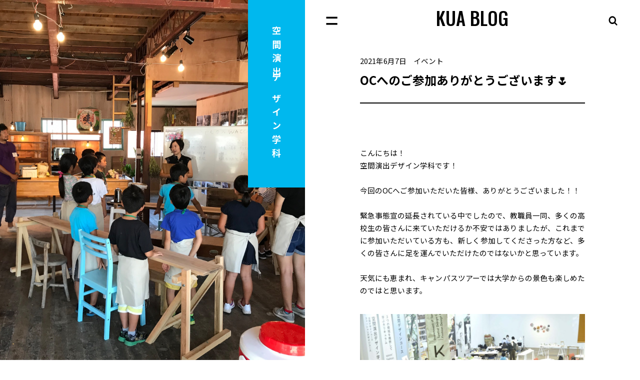

--- FILE ---
content_type: text/html; charset=UTF-8
request_url: https://www.kyoto-art.ac.jp/production/?p=124529
body_size: 14453
content:
<!DOCTYPE html>
<html lang="ja">

<head>

<!-- Google Tag Manager -->
<script>(function(w,d,s,l,i){w[l]=w[l]||[];w[l].push({'gtm.start':
new Date().getTime(),event:'gtm.js'});var f=d.getElementsByTagName(s)[0],
j=d.createElement(s),dl=l!='dataLayer'?'&l='+l:'';j.async=true;j.src=
'https://www.googletagmanager.com/gtm.js?id='+i+dl;f.parentNode.insertBefore(j,f);
})(window,document,'script','dataLayer','GTM-KC5SJ3F');</script>
<!-- End Google Tag Manager -->
<!-- Google Tag Manager -->
<script>(function(w,d,s,l,i){w[l]=w[l]||[];w[l].push({'gtm.start':
new Date().getTime(),event:'gtm.js'});var f=d.getElementsByTagName(s)[0],
j=d.createElement(s),dl=l!='dataLayer'?'&l='+l:'';j.async=true;j.src=
'https://www.googletagmanager.com/gtm.js?id='+i+dl;f.parentNode.insertBefore(j,f);
})(window,document,'script','dataLayer','GTM-TNWVV4G');</script>
<!-- End Google Tag Manager -->

  <meta charset="utf-8">
  <title>OCへのご参加ありがとうございます&#x1f337; | 空間演出デザイン学科 | KUA BLOG</title>
  <meta name="description" content="&nbsp; &nbsp; こんにちは！ 空間演出デザイン学科です！ &nbsp; 今回のOCへご参加いただいた皆様、ありがとうございました！！ ">
  <meta name="keywords" content="京都芸術大学,KUA,京都,芸術大学,美術大学,芸大,美大,大学,美術,芸術,造形,アート,デザイン,展覧会,通信教育">
  <meta name="viewport" content="width=device-width, initial-scale=1">
  <meta name="format-detection" content="telephone=no">
  <link rel="shortcut icon" href="/common/img/favicon.ico">

    <!-- Article Author -->
  <meta property="article:section" content="spatial" />
  <!-- Article Author -->
  
  <!-- OGP -->
  <meta property="og:title" content="OCへのご参加ありがとうございます&#x1f337; | 空間演出デザイン学科 | KUA BLOG">
  <meta property="og:type" content="article">
  <meta property="og:description" content="&nbsp; &nbsp; こんにちは！ 空間演出デザイン学科です！ &nbsp; 今回のOCへご参加いただいた皆様、ありがとうございました！！ ">
  <meta property="og:url" content="http://www.kyoto-art.ac.jp/production/?p=124529">
  <meta property="og:image" content="https://www.kyoto-art.ac.jp/production/wp-content/uploads/2021/06/DSC_0012-1000x667.jpg">
  <meta property="og:site_name" content="KUA BLOG">
  <meta property="og:locale" content="ja_JP">
  <!-- /OGP -->
  <!-- Twitter Card -->
  <meta name="twitter:card" content="summary_large_image">
  <meta name="twitter:title" content="OCへのご参加ありがとうございます&#x1f337; | 空間演出デザイン学科 | KUA BLOG">
  <meta name="twitter:description" content="&nbsp; &nbsp; こんにちは！ 空間演出デザイン学科です！ &nbsp; 今回のOCへご参加いただいた皆様、ありがとうございました！！ ">
  <meta property="twitter:image" content="https://www.kyoto-art.ac.jp/production/wp-content/uploads/2021/06/DSC_0012-1000x667.jpg">
  <!-- /Twitter Card -->
  <link rel="preconnect" href="https://fonts.gstatic.com">
  <link href="https://fonts.googleapis.com/css2?family=Noto+Sans+JP:wght@400;700&family=Oswald:wght@500&display=swap" rel="stylesheet">
  <link rel="stylesheet" href="https://www.kyoto-art.ac.jp/production/wp-content/themes/kuad/assets/css/app.css?ver=20230406" media="all">
  <script src="https://ajax.googleapis.com/ajax/libs/jquery/3.5.1/jquery.min.js"></script>
  <script>
    window.jQuery || document.write('<script src="https://www.kyoto-art.ac.jp/production/wp-content/themes/kuad/assets/js/jquery.min.js"><\/script>');
  </script>
  <script src="https://www.kyoto-art.ac.jp/production/wp-content/themes/kuad/assets/js/jquery.libs.min.js"></script>
  <script src="https://www.kyoto-art.ac.jp/production/wp-content/themes/kuad/assets/js/futapps.min.js"></script>


<link rel="alternate" type="application/rss+xml" title="RSS 2.0" href="https://www.kyoto-art.ac.jp/production/?feed=rss2&author=7" />


<meta name='robots' content='max-image-preview:large' />
<link rel='dns-prefetch' href='//s.w.org' />
<script type="text/javascript">
window._wpemojiSettings = {"baseUrl":"https:\/\/s.w.org\/images\/core\/emoji\/13.1.0\/72x72\/","ext":".png","svgUrl":"https:\/\/s.w.org\/images\/core\/emoji\/13.1.0\/svg\/","svgExt":".svg","source":{"concatemoji":"https:\/\/www.kyoto-art.ac.jp\/production\/wp-includes\/js\/wp-emoji-release.min.js?ver=5.9.2"}};
/*! This file is auto-generated */
!function(e,a,t){var n,r,o,i=a.createElement("canvas"),p=i.getContext&&i.getContext("2d");function s(e,t){var a=String.fromCharCode;p.clearRect(0,0,i.width,i.height),p.fillText(a.apply(this,e),0,0);e=i.toDataURL();return p.clearRect(0,0,i.width,i.height),p.fillText(a.apply(this,t),0,0),e===i.toDataURL()}function c(e){var t=a.createElement("script");t.src=e,t.defer=t.type="text/javascript",a.getElementsByTagName("head")[0].appendChild(t)}for(o=Array("flag","emoji"),t.supports={everything:!0,everythingExceptFlag:!0},r=0;r<o.length;r++)t.supports[o[r]]=function(e){if(!p||!p.fillText)return!1;switch(p.textBaseline="top",p.font="600 32px Arial",e){case"flag":return s([127987,65039,8205,9895,65039],[127987,65039,8203,9895,65039])?!1:!s([55356,56826,55356,56819],[55356,56826,8203,55356,56819])&&!s([55356,57332,56128,56423,56128,56418,56128,56421,56128,56430,56128,56423,56128,56447],[55356,57332,8203,56128,56423,8203,56128,56418,8203,56128,56421,8203,56128,56430,8203,56128,56423,8203,56128,56447]);case"emoji":return!s([10084,65039,8205,55357,56613],[10084,65039,8203,55357,56613])}return!1}(o[r]),t.supports.everything=t.supports.everything&&t.supports[o[r]],"flag"!==o[r]&&(t.supports.everythingExceptFlag=t.supports.everythingExceptFlag&&t.supports[o[r]]);t.supports.everythingExceptFlag=t.supports.everythingExceptFlag&&!t.supports.flag,t.DOMReady=!1,t.readyCallback=function(){t.DOMReady=!0},t.supports.everything||(n=function(){t.readyCallback()},a.addEventListener?(a.addEventListener("DOMContentLoaded",n,!1),e.addEventListener("load",n,!1)):(e.attachEvent("onload",n),a.attachEvent("onreadystatechange",function(){"complete"===a.readyState&&t.readyCallback()})),(n=t.source||{}).concatemoji?c(n.concatemoji):n.wpemoji&&n.twemoji&&(c(n.twemoji),c(n.wpemoji)))}(window,document,window._wpemojiSettings);
</script>
<style type="text/css">
img.wp-smiley,
img.emoji {
	display: inline !important;
	border: none !important;
	box-shadow: none !important;
	height: 1em !important;
	width: 1em !important;
	margin: 0 0.07em !important;
	vertical-align: -0.1em !important;
	background: none !important;
	padding: 0 !important;
}
</style>
	<link rel='stylesheet' id='wp-block-library-css'  href='https://www.kyoto-art.ac.jp/production/wp-includes/css/dist/block-library/style.min.css?ver=5.9.2' type='text/css' media='all' />
<style id='global-styles-inline-css' type='text/css'>
body{--wp--preset--color--black: #000000;--wp--preset--color--cyan-bluish-gray: #abb8c3;--wp--preset--color--white: #ffffff;--wp--preset--color--pale-pink: #f78da7;--wp--preset--color--vivid-red: #cf2e2e;--wp--preset--color--luminous-vivid-orange: #ff6900;--wp--preset--color--luminous-vivid-amber: #fcb900;--wp--preset--color--light-green-cyan: #7bdcb5;--wp--preset--color--vivid-green-cyan: #00d084;--wp--preset--color--pale-cyan-blue: #8ed1fc;--wp--preset--color--vivid-cyan-blue: #0693e3;--wp--preset--color--vivid-purple: #9b51e0;--wp--preset--gradient--vivid-cyan-blue-to-vivid-purple: linear-gradient(135deg,rgba(6,147,227,1) 0%,rgb(155,81,224) 100%);--wp--preset--gradient--light-green-cyan-to-vivid-green-cyan: linear-gradient(135deg,rgb(122,220,180) 0%,rgb(0,208,130) 100%);--wp--preset--gradient--luminous-vivid-amber-to-luminous-vivid-orange: linear-gradient(135deg,rgba(252,185,0,1) 0%,rgba(255,105,0,1) 100%);--wp--preset--gradient--luminous-vivid-orange-to-vivid-red: linear-gradient(135deg,rgba(255,105,0,1) 0%,rgb(207,46,46) 100%);--wp--preset--gradient--very-light-gray-to-cyan-bluish-gray: linear-gradient(135deg,rgb(238,238,238) 0%,rgb(169,184,195) 100%);--wp--preset--gradient--cool-to-warm-spectrum: linear-gradient(135deg,rgb(74,234,220) 0%,rgb(151,120,209) 20%,rgb(207,42,186) 40%,rgb(238,44,130) 60%,rgb(251,105,98) 80%,rgb(254,248,76) 100%);--wp--preset--gradient--blush-light-purple: linear-gradient(135deg,rgb(255,206,236) 0%,rgb(152,150,240) 100%);--wp--preset--gradient--blush-bordeaux: linear-gradient(135deg,rgb(254,205,165) 0%,rgb(254,45,45) 50%,rgb(107,0,62) 100%);--wp--preset--gradient--luminous-dusk: linear-gradient(135deg,rgb(255,203,112) 0%,rgb(199,81,192) 50%,rgb(65,88,208) 100%);--wp--preset--gradient--pale-ocean: linear-gradient(135deg,rgb(255,245,203) 0%,rgb(182,227,212) 50%,rgb(51,167,181) 100%);--wp--preset--gradient--electric-grass: linear-gradient(135deg,rgb(202,248,128) 0%,rgb(113,206,126) 100%);--wp--preset--gradient--midnight: linear-gradient(135deg,rgb(2,3,129) 0%,rgb(40,116,252) 100%);--wp--preset--duotone--dark-grayscale: url('#wp-duotone-dark-grayscale');--wp--preset--duotone--grayscale: url('#wp-duotone-grayscale');--wp--preset--duotone--purple-yellow: url('#wp-duotone-purple-yellow');--wp--preset--duotone--blue-red: url('#wp-duotone-blue-red');--wp--preset--duotone--midnight: url('#wp-duotone-midnight');--wp--preset--duotone--magenta-yellow: url('#wp-duotone-magenta-yellow');--wp--preset--duotone--purple-green: url('#wp-duotone-purple-green');--wp--preset--duotone--blue-orange: url('#wp-duotone-blue-orange');--wp--preset--font-size--small: 13px;--wp--preset--font-size--medium: 20px;--wp--preset--font-size--large: 36px;--wp--preset--font-size--x-large: 42px;}.has-black-color{color: var(--wp--preset--color--black) !important;}.has-cyan-bluish-gray-color{color: var(--wp--preset--color--cyan-bluish-gray) !important;}.has-white-color{color: var(--wp--preset--color--white) !important;}.has-pale-pink-color{color: var(--wp--preset--color--pale-pink) !important;}.has-vivid-red-color{color: var(--wp--preset--color--vivid-red) !important;}.has-luminous-vivid-orange-color{color: var(--wp--preset--color--luminous-vivid-orange) !important;}.has-luminous-vivid-amber-color{color: var(--wp--preset--color--luminous-vivid-amber) !important;}.has-light-green-cyan-color{color: var(--wp--preset--color--light-green-cyan) !important;}.has-vivid-green-cyan-color{color: var(--wp--preset--color--vivid-green-cyan) !important;}.has-pale-cyan-blue-color{color: var(--wp--preset--color--pale-cyan-blue) !important;}.has-vivid-cyan-blue-color{color: var(--wp--preset--color--vivid-cyan-blue) !important;}.has-vivid-purple-color{color: var(--wp--preset--color--vivid-purple) !important;}.has-black-background-color{background-color: var(--wp--preset--color--black) !important;}.has-cyan-bluish-gray-background-color{background-color: var(--wp--preset--color--cyan-bluish-gray) !important;}.has-white-background-color{background-color: var(--wp--preset--color--white) !important;}.has-pale-pink-background-color{background-color: var(--wp--preset--color--pale-pink) !important;}.has-vivid-red-background-color{background-color: var(--wp--preset--color--vivid-red) !important;}.has-luminous-vivid-orange-background-color{background-color: var(--wp--preset--color--luminous-vivid-orange) !important;}.has-luminous-vivid-amber-background-color{background-color: var(--wp--preset--color--luminous-vivid-amber) !important;}.has-light-green-cyan-background-color{background-color: var(--wp--preset--color--light-green-cyan) !important;}.has-vivid-green-cyan-background-color{background-color: var(--wp--preset--color--vivid-green-cyan) !important;}.has-pale-cyan-blue-background-color{background-color: var(--wp--preset--color--pale-cyan-blue) !important;}.has-vivid-cyan-blue-background-color{background-color: var(--wp--preset--color--vivid-cyan-blue) !important;}.has-vivid-purple-background-color{background-color: var(--wp--preset--color--vivid-purple) !important;}.has-black-border-color{border-color: var(--wp--preset--color--black) !important;}.has-cyan-bluish-gray-border-color{border-color: var(--wp--preset--color--cyan-bluish-gray) !important;}.has-white-border-color{border-color: var(--wp--preset--color--white) !important;}.has-pale-pink-border-color{border-color: var(--wp--preset--color--pale-pink) !important;}.has-vivid-red-border-color{border-color: var(--wp--preset--color--vivid-red) !important;}.has-luminous-vivid-orange-border-color{border-color: var(--wp--preset--color--luminous-vivid-orange) !important;}.has-luminous-vivid-amber-border-color{border-color: var(--wp--preset--color--luminous-vivid-amber) !important;}.has-light-green-cyan-border-color{border-color: var(--wp--preset--color--light-green-cyan) !important;}.has-vivid-green-cyan-border-color{border-color: var(--wp--preset--color--vivid-green-cyan) !important;}.has-pale-cyan-blue-border-color{border-color: var(--wp--preset--color--pale-cyan-blue) !important;}.has-vivid-cyan-blue-border-color{border-color: var(--wp--preset--color--vivid-cyan-blue) !important;}.has-vivid-purple-border-color{border-color: var(--wp--preset--color--vivid-purple) !important;}.has-vivid-cyan-blue-to-vivid-purple-gradient-background{background: var(--wp--preset--gradient--vivid-cyan-blue-to-vivid-purple) !important;}.has-light-green-cyan-to-vivid-green-cyan-gradient-background{background: var(--wp--preset--gradient--light-green-cyan-to-vivid-green-cyan) !important;}.has-luminous-vivid-amber-to-luminous-vivid-orange-gradient-background{background: var(--wp--preset--gradient--luminous-vivid-amber-to-luminous-vivid-orange) !important;}.has-luminous-vivid-orange-to-vivid-red-gradient-background{background: var(--wp--preset--gradient--luminous-vivid-orange-to-vivid-red) !important;}.has-very-light-gray-to-cyan-bluish-gray-gradient-background{background: var(--wp--preset--gradient--very-light-gray-to-cyan-bluish-gray) !important;}.has-cool-to-warm-spectrum-gradient-background{background: var(--wp--preset--gradient--cool-to-warm-spectrum) !important;}.has-blush-light-purple-gradient-background{background: var(--wp--preset--gradient--blush-light-purple) !important;}.has-blush-bordeaux-gradient-background{background: var(--wp--preset--gradient--blush-bordeaux) !important;}.has-luminous-dusk-gradient-background{background: var(--wp--preset--gradient--luminous-dusk) !important;}.has-pale-ocean-gradient-background{background: var(--wp--preset--gradient--pale-ocean) !important;}.has-electric-grass-gradient-background{background: var(--wp--preset--gradient--electric-grass) !important;}.has-midnight-gradient-background{background: var(--wp--preset--gradient--midnight) !important;}.has-small-font-size{font-size: var(--wp--preset--font-size--small) !important;}.has-medium-font-size{font-size: var(--wp--preset--font-size--medium) !important;}.has-large-font-size{font-size: var(--wp--preset--font-size--large) !important;}.has-x-large-font-size{font-size: var(--wp--preset--font-size--x-large) !important;}
</style>
<link rel="https://api.w.org/" href="https://www.kyoto-art.ac.jp/production/index.php?rest_route=/" /><link rel="alternate" type="application/json" href="https://www.kyoto-art.ac.jp/production/index.php?rest_route=/wp/v2/posts/124529" /><link rel="canonical" href="https://www.kyoto-art.ac.jp/production/?p=124529" />
<link rel='shortlink' href='https://www.kyoto-art.ac.jp/production/?p=124529' />
<link rel="alternate" type="application/json+oembed" href="https://www.kyoto-art.ac.jp/production/index.php?rest_route=%2Foembed%2F1.0%2Fembed&#038;url=https%3A%2F%2Fwww.kyoto-art.ac.jp%2Fproduction%2F%3Fp%3D124529" />
<link rel="alternate" type="text/xml+oembed" href="https://www.kyoto-art.ac.jp/production/index.php?rest_route=%2Foembed%2F1.0%2Fembed&#038;url=https%3A%2F%2Fwww.kyoto-art.ac.jp%2Fproduction%2F%3Fp%3D124529&#038;format=xml" />
		<style type="text/css" id="wp-custom-css">
			----会話風-----
.balloon5 {
  width: 100%;
  margin: 1.5em 0;
  overflow: hidden;
}

.balloon5 .faceicon {
  float: left;
  margin-right: -90px;
  width: 80px;
}

.balloon5 .faceicon img{
  width: 100%;
  height: auto;
  border: solid 3px #d7ebfe;
  border-radius: 50%;
}

.balloon5 .chatting {
  width: 100%;
}

.says {
  display: inline-block;
  position: relative; 
  margin: 5px 0 0 105px;
  padding: 17px 13px;
  border-radius: 12px;
  background: #d7ebfe;
}

.says:after {
  content: "";
  display: inline-block;
  position: absolute;
  top: 18px; 
  left: -24px;
  border: 12px solid transparent;
  border-right: 12px solid #d7ebfe;
}

.says p {
  margin: 0;
  padding: 0;
}
-----ここまで----
-----LINE風----

/*以下、①背景色など*/
.line-bc {
  padding: 20px 10px;
  max-width: 450px;
  margin: 15px auto;
  text-align: right;
  font-size: 14px;
  background: #7da4cd;

}

/*以下、②左側のコメント*/
.balloon6 {
  width: 100%;
  margin: 10px 0;
  overflow: hidden;
}

.balloon6 .faceicon {
  float: left;
  margin-right: -50px;
  width: 40px;
}

.balloon6 .faceicon img{
  width: 100%;
  height: auto;
  border-radius: 50%;
}
.balloon6 .chatting {
  width: 100%;
  text-align: left;
}
.says {
  display: inline-block;
  position: relative; 
  margin: 0 0 0 50px;
  padding: 10px;
  max-width: 250px;
  border-radius: 12px;
  background: #edf1ee;
}

.says:after {
  content: "";
  display: inline-block;
  position: absolute;
  top: 3px; 
  left: -19px;
  border: 8px solid transparent;
  border-right: 18px solid #edf1ee;
  -webkit-transform: rotate(35deg);
  transform: rotate(35deg);
}
.says p {
  margin: 0;
  padding: 0;
}

/*以下、③右側の緑コメント*/
.mycomment {
  margin: 10px 0;
}
.mycomment p {
  display: inline-block;
  position: relative; 
  margin: 0 10px 0 0;
  padding: 8px;
  max-width: 250px;
  border-radius: 12px;
  background: #30e852;
  font-size: 15px:
}

.mycomment p:after {
  content: "";
  position: absolute;
  top: 3px; 
  right: -19px;
  border: 8px solid transparent;
  border-left: 18px solid #30e852;
  -webkit-transform: rotate(-35deg);
  transform: rotate(-35deg);
}
-----ここまで-----
----画像を丸くする----
/* プロフィールアイコンのスタイル */
.icon {
  width: 50px; /* 画像のサイズ */
  height: 50px;
  border-radius: 50%; /* ここで画像を丸くする */
  object-fit: cover; /* 画像の比率を維持して、指定サイズに合わせる */
}

/* アイコンと名前を横並びにする */
.person {
  display: flex;
  align-items: center;
  gap: 10px; /* アイコンと名前の間隔 */
  margin-bottom: 5px;
}

/* 吹き出しとアイコンの位置を調整 */
.bubble-left {
  display: flex;
  align-items: flex-start;
  gap: 15px; /* アイコンと吹き出し本体の間隔 */
}

/* 吹き出しとアイコンの位置を調整 */
.bubble-right {
  display: flex;
  align-items: flex-start;
  flex-direction: row-reverse; /* アイコンを右側に配置する */
  gap: 15px;
}

/* 吹き出しの背景色、枠線のスタイル */
.bubble-left .person {
  order: -1; /* アイコンを先に表示 */
}

/* 吹き出し本体（テキスト部分）のスタイル */
.bubble-left p, .bubble-right p {
  padding: 15px;
  border-radius: 15px;
  max-width: 60%;
}

.bubble-left p {
  background-color: #f0f0f0;
}

.bubble-right p {
  background-color: #e0f7fa;
}

/* 吹き出しの三角形 */
.bubble-left p::before {
  content: '';
  position: absolute;
  top: 20px;
  left: -10px;
  border-width: 10px 10px 10px 0;
  border-style: solid;
  border-color: transparent #f0f0f0 transparent transparent;
}

.bubble-right p::before {
  content: '';
  position: absolute;
  top: 20px;
  right: -10px;
  border-width: 10px 0 10px 10px;
  border-style: solid;
  border-color: transparent transparent transparent #e0f7fa;
}
----ここまで----
----吹き出しPD風----
/* 全体のコンテナ */
.conversation {
  max-width: 800px;
  margin: 0 auto;
  font-family: sans-serif;
}

/* 吹き出しの基本スタイル */
.chat-bubble {
  display: flex;
  align-items: flex-start;
  margin-bottom: 25px;
  gap: 15px;
}

/* ユーザー情報（アイコンと名前） */
.user-info {
  display: flex;
  flex-direction: column;
  align-items: center;
}

/* ユーザーアイコン */
.user-icon {
  width: 65px;
  height: 65px;
  /* 画像を丸くするプロパティ */
  border-radius: 50%;
  object-fit: cover;
  border: 2px solid #ccc;
  box-shadow: 0 2px 4px rgba(0, 0, 0, 0.1);
}

/* ユーザー名 */
.user-name {
  font-size: 14px;
  color: #555;
  margin-top: 5px;
  font-weight: bold;
}

/* メッセージ本文のスタイル */
.message-text {
  position: relative;
  padding: 20px;
  border-radius: 15px;
  max-width: 550px;
  line-height: 1.6;
  box-shadow: 0 2px 5px rgba(0, 0, 0, 0.1);
}

/* 左側の吹き出し */
.chat-bubble.left {
  flex-direction: row;
}

.chat-bubble.left .message-text {
  background-color: #f7f7f7;
  color: #333;
}

/* 左側の吹き出しの三角形 */
.chat-bubble.left .message-text::before {
  content: '';
  position: absolute;
  top: 20px;
  left: -10px;
  width: 0;
  height: 0;
  border-style: solid;
  border-width: 10px 10px 10px 0;
  border-color: transparent #f7f7f7 transparent transparent;
}

/* 右側の吹き出し */
.chat-bubble.right {
  flex-direction: row-reverse;
}

.chat-bubble.right .message-text {
  background-color: #e6f5ff;
  color: #333;
}

/* 右側の吹き出しの三角形 */
.chat-bubble.right .message-text::before {
  content: '';
  position: absolute;
  top: 20px;
  right: -10px;
  width: 0;
  height: 0;
  border-style: solid;
  border-width: 10px 0 10px 10px;
  border-color: transparent transparent transparent #e6f5ff;
}
----ここまで----
----gemini----
        body {
            font-family: -apple-system, BlinkMacSystemFont, "Segoe UI", Roboto, "Helvetica Neue", Arial, sans-serif;
            background-color: #f4f7f6;
            color: #333;
            line-height: 1.6;
            padding: 20px;
        }

        .conversation {
            max-width: 800px;
            margin: 0 auto;
            background-color: #fff;
            padding: 20px;
            border-radius: 12px;
            box-shadow: 0 4px 12px rgba(0, 0, 0, 0.05);
        }

        .chat-bubble {
            display: flex;
            align-items: flex-start;
            margin-bottom: 25px;
            gap: 15px;
        }

        .chat-bubble.right {
            flex-direction: row-reverse;
            justify-content: flex-end;
        }

        .user-info {
            display: flex;
            flex-direction: column;
            align-items: center;
            width: 80px;
            text-align: center;
        }

        .user-icon {
            width: 60px;
            height: 60px;
            border-radius: 50%;
            object-fit: cover;
            border: 2px solid #ddd;
            transition: transform 0.2s ease-in-out;
        }

        .user-icon:hover {
            transform: scale(1.05);
        }

        .user-name {
            font-size: 14px;
            font-weight: bold;
            color: #555;
            margin-top: 5px;
        }

        .message-text {
            max-width: 70%; 
            background-color: #e0f7fa; /* 左側の吹き出しの色 */
            border-radius: 20px;
            padding: 15px 20px;
            position: relative;
        }

        .chat-bubble.right .message-text {
            background-color: #fff3e0; /* 右側の吹き出しの色 */
        }

        .message-text p {
            margin: 0 0 10px 0;
            white-space: pre-wrap; /* 改行を保持 */
            word-wrap: break-word; /* 長い単語でも折り返す */
        }
        
        .message-text p:last-child {
            margin-bottom: 0;
        }

        /* レスポンシブ対応の調整 */
        @media (max-width: 600px) {
            .conversation {
                padding: 10px;
            }
            .chat-bubble {
                flex-direction: column;
                align-items: center;
                text-align: center;
                gap: 10px;
            }
            .chat-bubble.right {
                flex-direction: column;
            }
            .user-info {
                width: auto;
            }
            .message-text {
                max-width: 100%;
            }
        }
-----ここまで----
		</style>
		</head>

<body class="is-single">

<!-- Google Tag Manager (noscript) -->
<noscript><iframe src="https://www.googletagmanager.com/ns.html?id=GTM-KC5SJ3F"
height="0" width="0" style="display:none;visibility:hidden"></iframe></noscript>
<!-- End Google Tag Manager (noscript) -->
<!-- Google Tag Manager (noscript) -->
<noscript><iframe src="https://www.googletagmanager.com/ns.html?id=GTM-TNWVV4G"
height="0" width="0" style="display:none;visibility:hidden"></iframe></noscript>
<!-- End Google Tag Manager (noscript) -->

  <div id="Wrapper" class="l-wrapper">
    <div class="l-inner -spOnly">
      <div id="Overlay"></div>
      <div class="l-mainWrapper">


<header id="GHead" class="l-header">
  <div class="l-header__inner">
    <div class="p-header">
      <div class="p-header__logo f-en"><a href="./">KUA BLOG</a></div>
      <div class="p-header__navWrap js-parentWidth">
        <ul class="p-header__btnList">
          <li class="-menu">
            <a href="#NavMenu" class="js-menuOpen">
              <span class="-open"><img src="https://www.kyoto-art.ac.jp/production/wp-content/themes/kuad/assets/images/common/cmn_icn_menu01.svg" alt=""></span>
              <span class="-close"></span>
            </a>
          </li>
          <li class="-search">
            <a href="#NavSearch" class="js-menuOpen">
              <span class="-open"><img src="https://www.kyoto-art.ac.jp/production/wp-content/themes/kuad/assets/images/common/cmn_icn_zoom01_black.svg" alt=""></span>
              <span class="-close"></span>
            </a>
          </li>
        </ul>

                <nav class="p-header__menu" id="NavMenu">
          <div class="p-menuNav">
            <div class="p-menuNav__inner">
              <ul class="p-menuNav__list">
                <li class="has-subList">
                  <div class="p-menuNav__heading">美術工芸学科</div>
                  <ul class="p-menuNav__subList">
                                        <li class="u-colorDep--painting_jp"><a href="https://www.kyoto-art.ac.jp/production?author=23"><span>日本画<span class="u-dib">コース</span></span></a></li>                    <li class="u-colorDep--painting"><a href="https://www.kyoto-art.ac.jp/production?author=24"><span>油画<span class="u-dib">コース</span></span></a></li>                    <li class="u-colorDep--contemporary"><a href="https://www.kyoto-art.ac.jp/production?author=25"><span>写真・映像<span class="u-dib">コース</span></span></a></li>                    <li class="u-colorDep--textile"><a href="https://www.kyoto-art.ac.jp/production?author=26"><span>染織<span class="u-dib">テキスタイルコース</span></span></a></li>                    <li class="u-colorDep--total"><a href="https://www.kyoto-art.ac.jp/production?author=27"><span>総合造形<span class="u-dib">コース</span></span></a></li>                    <li class="u-colorDep--artstudies"><a href="https://www.kyoto-art.ac.jp/production?author=12"><span>アートプロデュース<span class="u-dib">コース</span></span></a></li>                    <li class="u-colorDep--historical"><a href="https://www.kyoto-art.ac.jp/production?author=14"><span>文化財保存修復・<span class="u-dib">歴史遺産コース</span></span></a></li>                    <li class="u-colorDep--base"><a href="https://www.kyoto-art.ac.jp/production?author=22"><span>基礎美術<span class="u-dib">コース</span></span></a></li>                  </ul>
                </li>
                <li class="has-subList">
                  <div class="p-menuNav__heading heading-mt">キャラクターデザイン学科</div>
                  <ul class="p-menuNav__subList">
                    <li class="u-colorDep--character"><a href="https://www.kyoto-art.ac.jp/production?author=4"><span>キャラクター<span class="u-dib">デザインコース</span></span></a></li>                    <li class="u-colorDep--manga"><a href="https://www.kyoto-art.ac.jp/production?author=3"><span>マンガ<span class="u-dib">コース</span></span></a></li>                  </ul>
                </li>
                <li class="has-subList">
                  <ul class="p-menuNav__subList">
                    <li class="u-colorDep--infodesign"><a href="https://www.kyoto-art.ac.jp/production?author=5"><span>情報<span class="u-dib">デザイン学科</span></span></a></li>                  </ul>
                </li>
                <li class="has-subList">
                  <div class="p-menuNav__heading heading-mt">プロダクトデザイン学科</div>
                  <ul class="p-menuNav__subList">
                    <li class="u-colorDep--product"><a href="https://www.kyoto-art.ac.jp/production?author=6"><span>プロダクト<span class="u-dib">デザインコース</span></span></a></li>                    <li class="u-colorDep--x-techdesign"><a href="https://www.kyoto-art.ac.jp/production?author=20"><span>クロステック<span class="u-dib">デザインコース</span></span></a></li>                  </ul>
                </li>
                <li class="u-colorDep--spatial"><a href="https://www.kyoto-art.ac.jp/production?author=7"><span>空間演出<span class="u-dib">デザイン学科</span></span></a></li>                <li class="u-colorDep--environmental"><a href="https://www.kyoto-art.ac.jp/production?author=8"><span>環境<span class="u-dib">デザイン学科</span></span></a></li>                <li class="u-colorDep--film"><a href="https://www.kyoto-art.ac.jp/production?author=9"><span>映画学科</span></a></li>                <li class="u-colorDep--perfoming"><a href="https://www.kyoto-art.ac.jp/production?author=10"><span>舞台芸術学科</span></a></li>                <li class="u-colorDep--creative"><a href="https://www.kyoto-art.ac.jp/production?author=11"><span>文芸表現学科</span></a></li>                <li class="u-colorDep--child"><a href="https://www.kyoto-art.ac.jp/production?author=13"><span>こども芸術学科</span></a></li>                <li class="u-colorDep--graduate"><a href="https://www.kyoto-art.ac.jp/production?author=15"><span>大学院</span></a></li>                <li class="u-colorDep--admission"><a href="https://www.kyoto-art.ac.jp/production?author=21"><span>アドミッション<span class="u-dib">オフィス</span></span></a></li>                <!-- <li>&nbsp;</li> -->
              </ul>
            </div>
          </div>
        </nav>
        <nav class="p-header__search" id="NavSearch">
          <div class="p-searchNav">
            <div class="p-searchNav__inner">
              <form action="" method="get">
                <dl class="p-searchNav__list">
                  <div class="p-searchNav__item">
                    <dt class="p-searchNav__heading">KEYWORD</dt>
                    <dd class="p-searchNav__input">
                      <div class="c-input"><input type="text" name="s" value="" placeholder="学科・コース名、人物名、キーワード…"></div>
                    </dd>
                  </div>
                  <div class="p-searchNav__item">
                    <dt class="p-searchNav__heading">COURSE</dt>
                    <dd class="p-searchNav__input">
                      <div class="c-select">
                                                <select name="course">
                          <option value="">コースを選択</option>
                          <option value="22" >基礎美術コース</option><option value="25" >写真・映像コース</option><option value="23" >日本画コース</option><option value="26" >染織テキスタイルコース</option><option value="24" >油画コース</option><option value="27" >総合造形コース</option><option value="4" >キャラクターデザインコース</option><option value="3" >マンガコース</option><option value="5" >情報デザイン学科</option><option value="20" >クロステックデザインコース</option><option value="6" >プロダクトデザインコース</option><option value="7" >空間演出デザイン学科</option><option value="8" >環境デザイン学科</option><option value="9" >映画学科</option><option value="10" >舞台芸術学科</option><option value="11" >文芸表現学科</option><option value="12" >アートプロデュースコース</option><option value="13" >こども芸術学科</option><option value="14" >文化財保存修復・歴史遺産コース</option><option value="15" >大学院</option><option value="21" >アドミッションオフィス</option>                        </select>
                      </div>
                    </dd>
                  </div>
                  <div class="p-searchNav__item">
                    <dt class="p-searchNav__heading">CATEGORY</dt>
                    <dd class="p-searchNav__input">
                      <div class="c-select">
                        <select name="cat">
                          <option value="">カテゴリを選択</option>
                          <option value="1" >ニュース</option><option value="3" >イベント</option><option value="10" >日常風景</option>                        </select>
                      </div>
                    </dd>
                  </div>
                  <div class="p-searchNav__item">
                    <dt class="p-searchNav__heading">DATE</dt>
                    <dd class="p-searchNav__input">

                      <div class="c-select">
                        <select name="m">
                          <option value="">日付を選択</option>
                          	<option value='202601'> 2026年1月 </option>
	<option value='202512'> 2025年12月 </option>
	<option value='202511'> 2025年11月 </option>
	<option value='202510'> 2025年10月 </option>
	<option value='202509'> 2025年9月 </option>
	<option value='202508'> 2025年8月 </option>
	<option value='202507'> 2025年7月 </option>
	<option value='202506'> 2025年6月 </option>
	<option value='202505'> 2025年5月 </option>
	<option value='202504'> 2025年4月 </option>
	<option value='202503'> 2025年3月 </option>
	<option value='202502'> 2025年2月 </option>
	<option value='202501'> 2025年1月 </option>
	<option value='202412'> 2024年12月 </option>
	<option value='202411'> 2024年11月 </option>
	<option value='202410'> 2024年10月 </option>
	<option value='202409'> 2024年9月 </option>
	<option value='202408'> 2024年8月 </option>
	<option value='202407'> 2024年7月 </option>
	<option value='202406'> 2024年6月 </option>
	<option value='202405'> 2024年5月 </option>
	<option value='202404'> 2024年4月 </option>
	<option value='202403'> 2024年3月 </option>
	<option value='202402'> 2024年2月 </option>
	<option value='202401'> 2024年1月 </option>
	<option value='202312'> 2023年12月 </option>
	<option value='202311'> 2023年11月 </option>
	<option value='202310'> 2023年10月 </option>
	<option value='202309'> 2023年9月 </option>
	<option value='202308'> 2023年8月 </option>
	<option value='202307'> 2023年7月 </option>
	<option value='202306'> 2023年6月 </option>
	<option value='202305'> 2023年5月 </option>
	<option value='202304'> 2023年4月 </option>
	<option value='202303'> 2023年3月 </option>
	<option value='202302'> 2023年2月 </option>
	<option value='202301'> 2023年1月 </option>
	<option value='202212'> 2022年12月 </option>
	<option value='202211'> 2022年11月 </option>
	<option value='202210'> 2022年10月 </option>
	<option value='202209'> 2022年9月 </option>
	<option value='202208'> 2022年8月 </option>
	<option value='202207'> 2022年7月 </option>
	<option value='202206'> 2022年6月 </option>
	<option value='202205'> 2022年5月 </option>
	<option value='202204'> 2022年4月 </option>
	<option value='202203'> 2022年3月 </option>
	<option value='202202'> 2022年2月 </option>
	<option value='202201'> 2022年1月 </option>
	<option value='202112'> 2021年12月 </option>
	<option value='202111'> 2021年11月 </option>
	<option value='202110'> 2021年10月 </option>
	<option value='202109'> 2021年9月 </option>
	<option value='202108'> 2021年8月 </option>
	<option value='202107'> 2021年7月 </option>
	<option value='202106'> 2021年6月 </option>
	<option value='202105'> 2021年5月 </option>
	<option value='202104'> 2021年4月 </option>
	<option value='202103'> 2021年3月 </option>
	<option value='202102'> 2021年2月 </option>
	<option value='202101'> 2021年1月 </option>
	<option value='202012'> 2020年12月 </option>
	<option value='202011'> 2020年11月 </option>
	<option value='202010'> 2020年10月 </option>
	<option value='202009'> 2020年9月 </option>
	<option value='202008'> 2020年8月 </option>
	<option value='202007'> 2020年7月 </option>
	<option value='202006'> 2020年6月 </option>
	<option value='202005'> 2020年5月 </option>
	<option value='202004'> 2020年4月 </option>
	<option value='202003'> 2020年3月 </option>
	<option value='202002'> 2020年2月 </option>
	<option value='202001'> 2020年1月 </option>
	<option value='201912'> 2019年12月 </option>
	<option value='201911'> 2019年11月 </option>
	<option value='201910'> 2019年10月 </option>
	<option value='201909'> 2019年9月 </option>
	<option value='201908'> 2019年8月 </option>
	<option value='201907'> 2019年7月 </option>
	<option value='201906'> 2019年6月 </option>
	<option value='201905'> 2019年5月 </option>
	<option value='201904'> 2019年4月 </option>
	<option value='201903'> 2019年3月 </option>
	<option value='201902'> 2019年2月 </option>
	<option value='201901'> 2019年1月 </option>
	<option value='201812'> 2018年12月 </option>
	<option value='201811'> 2018年11月 </option>
	<option value='201810'> 2018年10月 </option>
	<option value='201809'> 2018年9月 </option>
	<option value='201808'> 2018年8月 </option>
	<option value='201807'> 2018年7月 </option>
	<option value='201806'> 2018年6月 </option>
	<option value='201805'> 2018年5月 </option>
	<option value='201804'> 2018年4月 </option>
	<option value='201803'> 2018年3月 </option>
	<option value='201802'> 2018年2月 </option>
	<option value='201801'> 2018年1月 </option>
	<option value='201712'> 2017年12月 </option>
	<option value='201711'> 2017年11月 </option>
	<option value='201710'> 2017年10月 </option>
	<option value='201709'> 2017年9月 </option>
	<option value='201708'> 2017年8月 </option>
	<option value='201707'> 2017年7月 </option>
	<option value='201706'> 2017年6月 </option>
	<option value='201705'> 2017年5月 </option>
	<option value='201704'> 2017年4月 </option>
	<option value='201703'> 2017年3月 </option>
	<option value='201702'> 2017年2月 </option>
	<option value='201701'> 2017年1月 </option>
	<option value='201612'> 2016年12月 </option>
	<option value='201611'> 2016年11月 </option>
	<option value='201610'> 2016年10月 </option>
	<option value='201609'> 2016年9月 </option>
	<option value='201608'> 2016年8月 </option>
	<option value='201607'> 2016年7月 </option>
	<option value='201606'> 2016年6月 </option>
	<option value='201605'> 2016年5月 </option>
	<option value='201604'> 2016年4月 </option>
	<option value='201603'> 2016年3月 </option>
	<option value='201602'> 2016年2月 </option>
	<option value='201601'> 2016年1月 </option>
	<option value='201512'> 2015年12月 </option>
	<option value='201511'> 2015年11月 </option>
	<option value='201510'> 2015年10月 </option>
	<option value='201509'> 2015年9月 </option>
	<option value='201508'> 2015年8月 </option>
	<option value='201507'> 2015年7月 </option>
	<option value='201506'> 2015年6月 </option>
	<option value='201505'> 2015年5月 </option>
	<option value='201504'> 2015年4月 </option>
	<option value='201503'> 2015年3月 </option>
	<option value='201502'> 2015年2月 </option>
	<option value='201501'> 2015年1月 </option>
	<option value='201412'> 2014年12月 </option>
	<option value='201411'> 2014年11月 </option>
	<option value='201410'> 2014年10月 </option>
	<option value='201409'> 2014年9月 </option>
	<option value='201408'> 2014年8月 </option>
	<option value='201407'> 2014年7月 </option>
	<option value='201406'> 2014年6月 </option>
	<option value='201405'> 2014年5月 </option>
	<option value='201404'> 2014年4月 </option>
	<option value='201403'> 2014年3月 </option>
	<option value='201402'> 2014年2月 </option>
	<option value='201401'> 2014年1月 </option>
	<option value='201312'> 2013年12月 </option>
	<option value='201311'> 2013年11月 </option>
	<option value='201310'> 2013年10月 </option>
	<option value='201309'> 2013年9月 </option>
	<option value='201308'> 2013年8月 </option>
	<option value='201307'> 2013年7月 </option>
	<option value='201306'> 2013年6月 </option>
	<option value='201305'> 2013年5月 </option>
	<option value='201304'> 2013年4月 </option>
	<option value='201303'> 2013年3月 </option>
	<option value='201302'> 2013年2月 </option>
	<option value='201301'> 2013年1月 </option>
	<option value='201212'> 2012年12月 </option>
	<option value='201211'> 2012年11月 </option>
	<option value='201210'> 2012年10月 </option>
	<option value='201209'> 2012年9月 </option>
	<option value='201208'> 2012年8月 </option>
	<option value='201207'> 2012年7月 </option>
	<option value='201206'> 2012年6月 </option>
	<option value='201205'> 2012年5月 </option>
	<option value='201204'> 2012年4月 </option>
	<option value='201203'> 2012年3月 </option>
	<option value='201202'> 2012年2月 </option>
	<option value='201201'> 2012年1月 </option>
	<option value='201112'> 2011年12月 </option>
	<option value='201111'> 2011年11月 </option>
	<option value='201110'> 2011年10月 </option>
	<option value='201109'> 2011年9月 </option>
	<option value='201108'> 2011年8月 </option>
	<option value='201107'> 2011年7月 </option>
	<option value='201106'> 2011年6月 </option>
	<option value='201105'> 2011年5月 </option>
	<option value='201104'> 2011年4月 </option>
                        </select>
                      </div>
                    </dd>
                  </div>
                </dl>
                <div class="p-searchNav__button"><button type="submit">検索<img
                      src="https://www.kyoto-art.ac.jp/production/wp-content/themes/kuad/assets/images/common/cmn_icn_zoom01_black.svg" alt=""></button></div>
               </form>
            </div>

          </div>
        </nav>
      </div>
    </div>
  </div>
</header>
<header class="p-mainVisual">
  <div class="p-mainVisual__inner js-parentWidth">
    <h1 class="p-mainVisual__title u-bgDep--spatial"><span>空間演出<span class="u-dib">デザイン学科</span></span></h1>
    <div class="p-mainVisual__bg js-imgToBg">
      <img src="https://www.kyoto-art.ac.jp/production/wp-content/themes/kuad/assets/images/space.gif" data-srcpc="https://www.kyoto-art.ac.jp/production/wp-content/themes/kuad/assets/images/spatial/kv_img01.jpg" data-srcsp="" alt="">
    </div>    
  </div>
</header>
<main id="Contents" class="l-contents single">
  <div class="l-contents__inner">
    <div class="single__post">
      <div class="p-article">
        <div class="p-article__dep u-bgDep--spatial js-clone" data-clone=".p-mainVisual__title"></div>
        <div class="p-article__heading">
          <div class="p-article__info">
            <ul class="p-postInfoList">
              <li>2021年6月7日</li>
              <li>イベント</li>
            </ul>
          </div>
          <h2 class="p-article__title">OCへのご参加ありがとうございます&#x1f337;</h2>
        </div>
        <div class="p-article__main">
          <div class="p-wysiwyg">
            <p>&nbsp;</p>
<p>&nbsp;</p>
<p>こんにちは！</p>
<p>空間演出デザイン学科です！</p>
<p>&nbsp;</p>
<p>今回のOCへご参加いただいた皆様、ありがとうございました！！</p>
<p>&nbsp;</p>
<p>緊急事態宣の延長されている中でしたので、教職員一同、多くの高校生の皆さんに来ていただけるか不安ではありましたが、これまでに参加いただいている方も、新しく参加してくださった方など、多くの皆さんに足を運んでいただけたのではないかと思っています。</p>
<p>&nbsp;</p>
<p>天気にも恵まれ、キャンパスツアーでは大学からの景色も楽しめたのではと思います。</p>
<p>&nbsp;</p>
<p><a href="https://www.kyoto-art.ac.jp/production/wp-content/uploads/2021/06/DSC0030-scaled.jpg"><img loading="lazy" class="alignnone size-large wp-image-124546" src="https://www.kyoto-art.ac.jp/production/wp-content/uploads/2021/06/DSC0030-1000x668.jpg" alt="" width="1000" height="668" srcset="https://www.kyoto-art.ac.jp/production/wp-content/uploads/2021/06/DSC0030-1000x668.jpg 1000w, https://www.kyoto-art.ac.jp/production/wp-content/uploads/2021/06/DSC0030-420x281.jpg 420w, https://www.kyoto-art.ac.jp/production/wp-content/uploads/2021/06/DSC0030-200x134.jpg 200w, https://www.kyoto-art.ac.jp/production/wp-content/uploads/2021/06/DSC0030-768x513.jpg 768w, https://www.kyoto-art.ac.jp/production/wp-content/uploads/2021/06/DSC0030-1536x1027.jpg 1536w, https://www.kyoto-art.ac.jp/production/wp-content/uploads/2021/06/DSC0030-2048x1369.jpg 2048w, https://www.kyoto-art.ac.jp/production/wp-content/uploads/2021/06/DSC0030-600x401.jpg 600w" sizes="(max-width: 1000px) 100vw, 1000px" /></a></p>
<p>&nbsp;</p>
<p>▲今回も広々ブース！</p>
<p>&nbsp;</p>
<p>学生スタッフの皆さんも頑張ってくれていました！</p>
<p>&nbsp;</p>
<p>自由に見ていただけるオープンキャンパスですが、せっかくなので学生スタッフさんとお喋りしながら、学科ブース内の作品を見てもらったり、ワークショップに参加してもらいました○</p>
<p>&nbsp;</p>
<p><a href="https://www.kyoto-art.ac.jp/production/wp-content/uploads/2021/06/DSC0043-scaled.jpg"><img loading="lazy" class="alignnone size-large wp-image-124556" src="https://www.kyoto-art.ac.jp/production/wp-content/uploads/2021/06/DSC0043-1000x668.jpg" alt="" width="1000" height="668" srcset="https://www.kyoto-art.ac.jp/production/wp-content/uploads/2021/06/DSC0043-1000x668.jpg 1000w, https://www.kyoto-art.ac.jp/production/wp-content/uploads/2021/06/DSC0043-420x281.jpg 420w, https://www.kyoto-art.ac.jp/production/wp-content/uploads/2021/06/DSC0043-200x134.jpg 200w, https://www.kyoto-art.ac.jp/production/wp-content/uploads/2021/06/DSC0043-768x513.jpg 768w, https://www.kyoto-art.ac.jp/production/wp-content/uploads/2021/06/DSC0043-1536x1027.jpg 1536w, https://www.kyoto-art.ac.jp/production/wp-content/uploads/2021/06/DSC0043-2048x1369.jpg 2048w, https://www.kyoto-art.ac.jp/production/wp-content/uploads/2021/06/DSC0043-600x401.jpg 600w" sizes="(max-width: 1000px) 100vw, 1000px" /></a> <a href="https://www.kyoto-art.ac.jp/production/wp-content/uploads/2021/06/DSC0044-scaled.jpg"><img loading="lazy" class="alignnone size-large wp-image-124557" src="https://www.kyoto-art.ac.jp/production/wp-content/uploads/2021/06/DSC0044-1000x668.jpg" alt="" width="1000" height="668" srcset="https://www.kyoto-art.ac.jp/production/wp-content/uploads/2021/06/DSC0044-1000x668.jpg 1000w, https://www.kyoto-art.ac.jp/production/wp-content/uploads/2021/06/DSC0044-420x281.jpg 420w, https://www.kyoto-art.ac.jp/production/wp-content/uploads/2021/06/DSC0044-200x134.jpg 200w, https://www.kyoto-art.ac.jp/production/wp-content/uploads/2021/06/DSC0044-768x513.jpg 768w, https://www.kyoto-art.ac.jp/production/wp-content/uploads/2021/06/DSC0044-1536x1027.jpg 1536w, https://www.kyoto-art.ac.jp/production/wp-content/uploads/2021/06/DSC0044-2048x1369.jpg 2048w, https://www.kyoto-art.ac.jp/production/wp-content/uploads/2021/06/DSC0044-600x401.jpg 600w" sizes="(max-width: 1000px) 100vw, 1000px" /></a></p>
<p>&nbsp;</p>
<p>&nbsp;</p>
<p>&nbsp;</p>
<p>空間演出デザイン学科の学生スタッフさんは３回生を中心に、2回生の学生も参加してもらっています。</p>
<p>&nbsp;</p>
<p>みんな優しく、とってもユーモアな性格なので、きっと楽しく参加してもらえたのではないでしょうか。</p>
<p>&nbsp;</p>
<p>&nbsp;</p>
<p>&nbsp;</p>
<p><a href="https://www.kyoto-art.ac.jp/production/wp-content/uploads/2021/06/DSC0029-scaled.jpg"><img loading="lazy" class="alignnone size-large wp-image-124545" src="https://www.kyoto-art.ac.jp/production/wp-content/uploads/2021/06/DSC0029-1000x668.jpg" alt="" width="1000" height="668" srcset="https://www.kyoto-art.ac.jp/production/wp-content/uploads/2021/06/DSC0029-1000x668.jpg 1000w, https://www.kyoto-art.ac.jp/production/wp-content/uploads/2021/06/DSC0029-420x281.jpg 420w, https://www.kyoto-art.ac.jp/production/wp-content/uploads/2021/06/DSC0029-200x134.jpg 200w, https://www.kyoto-art.ac.jp/production/wp-content/uploads/2021/06/DSC0029-768x513.jpg 768w, https://www.kyoto-art.ac.jp/production/wp-content/uploads/2021/06/DSC0029-1536x1027.jpg 1536w, https://www.kyoto-art.ac.jp/production/wp-content/uploads/2021/06/DSC0029-2048x1369.jpg 2048w, https://www.kyoto-art.ac.jp/production/wp-content/uploads/2021/06/DSC0029-600x401.jpg 600w" sizes="(max-width: 1000px) 100vw, 1000px" /></a></p>
<p>▲カメラを向けるとみんなポーズとってくれます○</p>
<p>&nbsp;</p>
<p><a href="https://www.kyoto-art.ac.jp/production/wp-content/uploads/2021/06/DSC_0010-scaled.jpg"><img loading="lazy" class="alignnone size-large wp-image-124553" src="https://www.kyoto-art.ac.jp/production/wp-content/uploads/2021/06/DSC_0010-1000x667.jpg" alt="" width="1000" height="667" srcset="https://www.kyoto-art.ac.jp/production/wp-content/uploads/2021/06/DSC_0010-1000x667.jpg 1000w, https://www.kyoto-art.ac.jp/production/wp-content/uploads/2021/06/DSC_0010-420x280.jpg 420w, https://www.kyoto-art.ac.jp/production/wp-content/uploads/2021/06/DSC_0010-200x133.jpg 200w, https://www.kyoto-art.ac.jp/production/wp-content/uploads/2021/06/DSC_0010-768x512.jpg 768w, https://www.kyoto-art.ac.jp/production/wp-content/uploads/2021/06/DSC_0010-1536x1024.jpg 1536w, https://www.kyoto-art.ac.jp/production/wp-content/uploads/2021/06/DSC_0010-2048x1365.jpg 2048w, https://www.kyoto-art.ac.jp/production/wp-content/uploads/2021/06/DSC_0010-600x400.jpg 600w" sizes="(max-width: 1000px) 100vw, 1000px" /></a></p>
<p>▲ファッションデザインコースのスタッフさんたち！</p>
<p>NEW学科旗もデビューです</p>
<p>&nbsp;</p>
<p>&nbsp;</p>
<p>&nbsp;</p>
<p>&nbsp;</p>
<p>&nbsp;</p>
<p>&nbsp;</p>
<p>&nbsp;</p>
<p>教員相談も３年生の方を中心に、学科説明はもちろん、夏の入試に向けた対策など情報盛りだくさん！</p>
<p>&nbsp;</p>
<p>中には「相談ってどのようにしたら、、、」と不安に思われる方もいらっしゃいましたが、大丈夫です！</p>
<p>相談と言っても、まずは教員より学科カリキュラムなどについて説明し、コース授業でのことや進路のこと、そして入試のことなどを説明させてもらい、その会話の中で疑問点などがあった際に気軽に質問できる、といった感じです！</p>
<p>&nbsp;</p>
<p>(「相談ブース」というより「先生から直接の学科説明ブース」の方がわかりやすいでしょうか)</p>
<p>&nbsp;</p>
<p>&nbsp;</p>
<p><a href="https://www.kyoto-art.ac.jp/production/wp-content/uploads/2021/06/DSC0020-1-scaled.jpg"><img loading="lazy" class="alignnone size-large wp-image-124543" src="https://www.kyoto-art.ac.jp/production/wp-content/uploads/2021/06/DSC0020-1-1000x668.jpg" alt="" width="1000" height="668" srcset="https://www.kyoto-art.ac.jp/production/wp-content/uploads/2021/06/DSC0020-1-1000x668.jpg 1000w, https://www.kyoto-art.ac.jp/production/wp-content/uploads/2021/06/DSC0020-1-420x281.jpg 420w, https://www.kyoto-art.ac.jp/production/wp-content/uploads/2021/06/DSC0020-1-200x134.jpg 200w, https://www.kyoto-art.ac.jp/production/wp-content/uploads/2021/06/DSC0020-1-768x513.jpg 768w, https://www.kyoto-art.ac.jp/production/wp-content/uploads/2021/06/DSC0020-1-1536x1027.jpg 1536w, https://www.kyoto-art.ac.jp/production/wp-content/uploads/2021/06/DSC0020-1-2048x1369.jpg 2048w, https://www.kyoto-art.ac.jp/production/wp-content/uploads/2021/06/DSC0020-1-600x401.jpg 600w" sizes="(max-width: 1000px) 100vw, 1000px" /></a><a href="https://www.kyoto-art.ac.jp/production/wp-content/uploads/2021/06/DSC0007-1-scaled.jpg"><img loading="lazy" class="alignnone size-large wp-image-124539" src="https://www.kyoto-art.ac.jp/production/wp-content/uploads/2021/06/DSC0007-1-1000x669.jpg" alt="" width="1000" height="669" srcset="https://www.kyoto-art.ac.jp/production/wp-content/uploads/2021/06/DSC0007-1-1000x669.jpg 1000w, https://www.kyoto-art.ac.jp/production/wp-content/uploads/2021/06/DSC0007-1-420x281.jpg 420w, https://www.kyoto-art.ac.jp/production/wp-content/uploads/2021/06/DSC0007-1-200x134.jpg 200w, https://www.kyoto-art.ac.jp/production/wp-content/uploads/2021/06/DSC0007-1-768x513.jpg 768w, https://www.kyoto-art.ac.jp/production/wp-content/uploads/2021/06/DSC0007-1-1536x1027.jpg 1536w, https://www.kyoto-art.ac.jp/production/wp-content/uploads/2021/06/DSC0007-1-2048x1369.jpg 2048w, https://www.kyoto-art.ac.jp/production/wp-content/uploads/2021/06/DSC0007-1-600x401.jpg 600w" sizes="(max-width: 1000px) 100vw, 1000px" /></a> <a href="https://www.kyoto-art.ac.jp/production/wp-content/uploads/2021/06/DSC0003-1-scaled.jpg"><img loading="lazy" class="alignnone size-large wp-image-124537" src="https://www.kyoto-art.ac.jp/production/wp-content/uploads/2021/06/DSC0003-1-1000x668.jpg" alt="" width="1000" height="668" srcset="https://www.kyoto-art.ac.jp/production/wp-content/uploads/2021/06/DSC0003-1-1000x668.jpg 1000w, https://www.kyoto-art.ac.jp/production/wp-content/uploads/2021/06/DSC0003-1-420x281.jpg 420w, https://www.kyoto-art.ac.jp/production/wp-content/uploads/2021/06/DSC0003-1-200x134.jpg 200w, https://www.kyoto-art.ac.jp/production/wp-content/uploads/2021/06/DSC0003-1-768x513.jpg 768w, https://www.kyoto-art.ac.jp/production/wp-content/uploads/2021/06/DSC0003-1-1536x1027.jpg 1536w, https://www.kyoto-art.ac.jp/production/wp-content/uploads/2021/06/DSC0003-1-2048x1369.jpg 2048w, https://www.kyoto-art.ac.jp/production/wp-content/uploads/2021/06/DSC0003-1-600x401.jpg 600w" sizes="(max-width: 1000px) 100vw, 1000px" /></a></p>
<p><a href="https://www.kyoto-art.ac.jp/production/wp-content/uploads/2021/06/DSC0036-scaled.jpg"><img loading="lazy" class="alignnone size-large wp-image-124548" src="https://www.kyoto-art.ac.jp/production/wp-content/uploads/2021/06/DSC0036-1000x668.jpg" alt="" width="1000" height="668" srcset="https://www.kyoto-art.ac.jp/production/wp-content/uploads/2021/06/DSC0036-1000x668.jpg 1000w, https://www.kyoto-art.ac.jp/production/wp-content/uploads/2021/06/DSC0036-420x281.jpg 420w, https://www.kyoto-art.ac.jp/production/wp-content/uploads/2021/06/DSC0036-200x134.jpg 200w, https://www.kyoto-art.ac.jp/production/wp-content/uploads/2021/06/DSC0036-768x513.jpg 768w, https://www.kyoto-art.ac.jp/production/wp-content/uploads/2021/06/DSC0036-1536x1027.jpg 1536w, https://www.kyoto-art.ac.jp/production/wp-content/uploads/2021/06/DSC0036-2048x1369.jpg 2048w, https://www.kyoto-art.ac.jp/production/wp-content/uploads/2021/06/DSC0036-600x401.jpg 600w" sizes="(max-width: 1000px) 100vw, 1000px" /></a></p>
<p>&nbsp;</p>
<p>&nbsp;</p>
<p>どこの学科もそうかもしれませんが、どの先生も丁寧に優しく説明してくださいます！</p>
<p>&nbsp;</p>
<p>空間演出デザイン学科は「社会を意識したデザイン」など少し難しいデザインなのかと思うかもしれませんが、これまでのOCでもお話のあったように、それぞれの専門カリキュラムの基礎から始まり、基礎を応用させたり、時には卓上だけでなく地域にチームで足を運んだり、コース混合で制作をしたり、順を追ってステップアップしていきます。</p>
<p>&nbsp;</p>
<p>誰もがはじめての領域になるかと思いますので、不安に思うよりも「やってみよう！」という意識が大事かもしれません。</p>
<p>&nbsp;</p>
<p>もう何度もOCヘ参加してくれている方も多いですが、もしまだ参加できていないという方がいれば、ぜひ一歩、踏み出してみましょう！</p>
<p>&nbsp;</p>
<p>&nbsp;</p>
<p>&nbsp;</p>
<p>&nbsp;</p>
<p>&nbsp;</p>
<p>&nbsp;</p>
<p>今回のワークショップもとっても盛況で、たくさんの方に参加していただけました！</p>
<p>&nbsp;</p>
<p>『サイトを見て、ワークショップ目当てできました』と笑顔で話してくれる方もいた【レジンでジュエリーをつくろう】</p>
<p>学生スタッフやジュエリーの先生の指導のもと、いろんな作品が生まれていました！</p>
<p>&nbsp;</p>
<p><a href="https://www.kyoto-art.ac.jp/production/wp-content/uploads/2021/06/DSC0006-scaled.jpg"><img loading="lazy" class="alignnone size-large wp-image-124538" src="https://www.kyoto-art.ac.jp/production/wp-content/uploads/2021/06/DSC0006-1000x668.jpg" alt="" width="1000" height="668" srcset="https://www.kyoto-art.ac.jp/production/wp-content/uploads/2021/06/DSC0006-1000x668.jpg 1000w, https://www.kyoto-art.ac.jp/production/wp-content/uploads/2021/06/DSC0006-420x281.jpg 420w, https://www.kyoto-art.ac.jp/production/wp-content/uploads/2021/06/DSC0006-200x134.jpg 200w, https://www.kyoto-art.ac.jp/production/wp-content/uploads/2021/06/DSC0006-768x513.jpg 768w, https://www.kyoto-art.ac.jp/production/wp-content/uploads/2021/06/DSC0006-1536x1026.jpg 1536w, https://www.kyoto-art.ac.jp/production/wp-content/uploads/2021/06/DSC0006-2048x1368.jpg 2048w, https://www.kyoto-art.ac.jp/production/wp-content/uploads/2021/06/DSC0006-600x401.jpg 600w" sizes="(max-width: 1000px) 100vw, 1000px" /></a><a href="https://www.kyoto-art.ac.jp/production/wp-content/uploads/2021/06/DSC0015-1-scaled.jpg"><img loading="lazy" class="alignnone size-large wp-image-124541" src="https://www.kyoto-art.ac.jp/production/wp-content/uploads/2021/06/DSC0015-1-1000x668.jpg" alt="" width="1000" height="668" srcset="https://www.kyoto-art.ac.jp/production/wp-content/uploads/2021/06/DSC0015-1-1000x668.jpg 1000w, https://www.kyoto-art.ac.jp/production/wp-content/uploads/2021/06/DSC0015-1-420x281.jpg 420w, https://www.kyoto-art.ac.jp/production/wp-content/uploads/2021/06/DSC0015-1-200x134.jpg 200w, https://www.kyoto-art.ac.jp/production/wp-content/uploads/2021/06/DSC0015-1-768x513.jpg 768w, https://www.kyoto-art.ac.jp/production/wp-content/uploads/2021/06/DSC0015-1-1536x1027.jpg 1536w, https://www.kyoto-art.ac.jp/production/wp-content/uploads/2021/06/DSC0015-1-2048x1369.jpg 2048w, https://www.kyoto-art.ac.jp/production/wp-content/uploads/2021/06/DSC0015-1-600x401.jpg 600w" sizes="(max-width: 1000px) 100vw, 1000px" /></a></p>
<p>▲UVライトで硬化させます。</p>
<p><a href="https://www.kyoto-art.ac.jp/production/wp-content/uploads/2021/06/DSC0041-scaled.jpg"><img loading="lazy" class="alignnone size-large wp-image-124549" src="https://www.kyoto-art.ac.jp/production/wp-content/uploads/2021/06/DSC0041-1000x668.jpg" alt="" width="1000" height="668" srcset="https://www.kyoto-art.ac.jp/production/wp-content/uploads/2021/06/DSC0041-1000x668.jpg 1000w, https://www.kyoto-art.ac.jp/production/wp-content/uploads/2021/06/DSC0041-420x281.jpg 420w, https://www.kyoto-art.ac.jp/production/wp-content/uploads/2021/06/DSC0041-200x134.jpg 200w, https://www.kyoto-art.ac.jp/production/wp-content/uploads/2021/06/DSC0041-768x513.jpg 768w, https://www.kyoto-art.ac.jp/production/wp-content/uploads/2021/06/DSC0041-1536x1027.jpg 1536w, https://www.kyoto-art.ac.jp/production/wp-content/uploads/2021/06/DSC0041-2048x1369.jpg 2048w, https://www.kyoto-art.ac.jp/production/wp-content/uploads/2021/06/DSC0041-600x401.jpg 600w" sizes="(max-width: 1000px) 100vw, 1000px" /></a></p>
<p>▲ブローチにするため、最後に安全ピンを接着させる作業。</p>
<p>硬化するのに少し時間がかかるため、高校生と学生スタッフとで共同で仕上げ！</p>
<p>とっても楽しそうでした ^^</p>
<p>&nbsp;</p>
<p><a href="https://www.kyoto-art.ac.jp/production/wp-content/uploads/2021/06/DSC_0007-scaled.jpg"><img loading="lazy" class="alignnone size-large wp-image-124552" src="https://www.kyoto-art.ac.jp/production/wp-content/uploads/2021/06/DSC_0007-1000x667.jpg" alt="" width="1000" height="667" srcset="https://www.kyoto-art.ac.jp/production/wp-content/uploads/2021/06/DSC_0007-1000x667.jpg 1000w, https://www.kyoto-art.ac.jp/production/wp-content/uploads/2021/06/DSC_0007-420x280.jpg 420w, https://www.kyoto-art.ac.jp/production/wp-content/uploads/2021/06/DSC_0007-200x133.jpg 200w, https://www.kyoto-art.ac.jp/production/wp-content/uploads/2021/06/DSC_0007-768x512.jpg 768w, https://www.kyoto-art.ac.jp/production/wp-content/uploads/2021/06/DSC_0007-1536x1024.jpg 1536w, https://www.kyoto-art.ac.jp/production/wp-content/uploads/2021/06/DSC_0007-2048x1365.jpg 2048w, https://www.kyoto-art.ac.jp/production/wp-content/uploads/2021/06/DSC_0007-600x400.jpg 600w" sizes="(max-width: 1000px) 100vw, 1000px" /></a></p>
<p>&nbsp;</p>
<p>&nbsp;</p>
<p><a href="https://www.kyoto-art.ac.jp/production/wp-content/uploads/2021/06/DSC_0015-scaled.jpg"><img loading="lazy" class="alignnone size-large wp-image-124555" src="https://www.kyoto-art.ac.jp/production/wp-content/uploads/2021/06/DSC_0015-1000x667.jpg" alt="" width="1000" height="667" srcset="https://www.kyoto-art.ac.jp/production/wp-content/uploads/2021/06/DSC_0015-1000x667.jpg 1000w, https://www.kyoto-art.ac.jp/production/wp-content/uploads/2021/06/DSC_0015-420x280.jpg 420w, https://www.kyoto-art.ac.jp/production/wp-content/uploads/2021/06/DSC_0015-200x133.jpg 200w, https://www.kyoto-art.ac.jp/production/wp-content/uploads/2021/06/DSC_0015-768x512.jpg 768w, https://www.kyoto-art.ac.jp/production/wp-content/uploads/2021/06/DSC_0015-1536x1024.jpg 1536w, https://www.kyoto-art.ac.jp/production/wp-content/uploads/2021/06/DSC_0015-2048x1365.jpg 2048w, https://www.kyoto-art.ac.jp/production/wp-content/uploads/2021/06/DSC_0015-600x400.jpg 600w" sizes="(max-width: 1000px) 100vw, 1000px" /></a></p>
<p>&nbsp;</p>
<p>&nbsp;</p>
<p>&nbsp;</p>
<p>&nbsp;</p>
<p>&nbsp;</p>
<p>&nbsp;</p>
<p>次回の<span style="font-weight: bold;">ブース型オープンキャンパス</span>は<span style="background-color: #ff9900;color: #ffffff"><a style="background-color: #ff9900;color: #ffffff" href="https://www.kyoto-art.ac.jp/opencampus/oc06-06_08-01/" target="_blank" rel="noopener">８月１日(日)</a></span>！</p>
<p>&nbsp;</p>
<p>&nbsp;</p>
<p>&nbsp;</p>
<p>その間には<span style="text-decoration: underline"><span style="font-size: 20px"><span style="font-weight: bold;">体験授業型オープンキャンパス</span></span></span>もあります！！！</p>
<p>&nbsp;</p>
<p>体験授業型オープンキャンパスは、実際に学科授業のように参加できるオープンキャンパス。</p>
<p>&nbsp;</p>
<p>内容は体験授業型選抜に繋がってくるものですので、高校３年生の皆さんは参加マストですよ！</p>
<p>&nbsp;</p>
<p>&nbsp;</p>
<p>&nbsp;</p>
<p>&nbsp;</p>
<p>午前午後と二部制となっていて、早いところだとすでに満席になっている学科もあるそうで、、、、</p>
<p>&nbsp;</p>
<p>気になっている方は、すぐに予約をオススメします！！！</p>
<p>&nbsp;</p>
<p>&#x25b6;︎<a href="https://www.kyoto-art.ac.jp/opencampus/oc07-04_08-28_29/" target="_blank" rel="noopener"><span style="font-size: 22px;background-color: #ff9900;color: #ffffff"><span style="font-weight: bold;">７月４日(日) 体験授業型OCを予約！！！！</span></span></a></p>
<p>&nbsp;</p>
<p>&nbsp;</p>
<p>&nbsp;</p>
<p>&nbsp;</p>
<p>&nbsp;</p>
<p>&nbsp;</p>
<p>&nbsp;</p>
<p>次回も感染対策万全にして準備を進めております。</p>
<p>&nbsp;</p>
<p>皆さんのご参加、お待ちしています！！</p>
<p>&nbsp;</p>
<p>&nbsp;</p>
<p>＼　★　／</p>
<p>&nbsp;</p>
<p>&nbsp;</p>
<p><a href="https://www.kyoto-art.ac.jp/production/wp-content/uploads/2021/06/DSC0011.jpg"><img loading="lazy" class="alignnone size-large wp-image-124540" src="https://www.kyoto-art.ac.jp/production/wp-content/uploads/2021/06/DSC0011-1000x679.jpg" alt="" width="1000" height="679" srcset="https://www.kyoto-art.ac.jp/production/wp-content/uploads/2021/06/DSC0011-1000x679.jpg 1000w, https://www.kyoto-art.ac.jp/production/wp-content/uploads/2021/06/DSC0011-420x285.jpg 420w, https://www.kyoto-art.ac.jp/production/wp-content/uploads/2021/06/DSC0011-200x136.jpg 200w, https://www.kyoto-art.ac.jp/production/wp-content/uploads/2021/06/DSC0011-768x521.jpg 768w, https://www.kyoto-art.ac.jp/production/wp-content/uploads/2021/06/DSC0011-1536x1043.jpg 1536w, https://www.kyoto-art.ac.jp/production/wp-content/uploads/2021/06/DSC0011-2048x1390.jpg 2048w, https://www.kyoto-art.ac.jp/production/wp-content/uploads/2021/06/DSC0011-600x407.jpg 600w" sizes="(max-width: 1000px) 100vw, 1000px" /></a></p>
<p>&nbsp;</p>
<p>&nbsp;</p>
<p>&nbsp;</p>
<p>&nbsp;</p>
<p>&nbsp;</p>
          </div>

          <div class="p-article__share">
            <div class="p-share">
              <p class="p-share__title">この記事をシェアする</p>
              <ul class="p-share__list">
                <li><a href="#Twitter" class="js-shareTw"><img src="https://www.kyoto-art.ac.jp/production/wp-content/themes/kuad/assets/images/common/cmn_icn_share_tw01.png" alt="Twitter" width="40" height="40">Twitter</a></li>
                <li><a href="#Facebook" class="js-shareFb"><img src="https://www.kyoto-art.ac.jp/production/wp-content/themes/kuad/assets/images/common/cmn_icn_share_fb01.png" alt="Facebook" width="40" height="40">Facebook</a></li>
                <li><a href="#Line" class="js-shareLine"><img src="https://www.kyoto-art.ac.jp/production/wp-content/themes/kuad/assets/images/common/cmn_icn_share_line01.png" alt="LINE" width="40" height="40">LINE</a></li>
              </ul>
            </div>
          </div>
          
        </div>
        <aside class="p-article__other">

          
          <div class="p-recommendCardGroup">

                          <h3 class="p-recommendCardGroup__heading c-lineHeading"><span>オススメ！</span></h3>
            
            <ul class="p-recommendCardGroup__list">
                        <li>
              <div class="p-recommendCard">
  <a href="https://www.kyoto-art.ac.jp/production/?p=174020">
    <span class="p-recommendCard__inner">
      <p class="p-recommendCard__title">叡電がランウェイに＿ファッションショー2023【ARROW】</p>
      <div class="p-recommendCard__thumb"><img width="1000" height="667" src="https://www.kyoto-art.ac.jp/production/wp-content/uploads/2024/01/9916debac3fe14950909b2106c808ae3-1000x667.jpg" class="attachment-large size-large" alt="" loading="lazy" srcset="https://www.kyoto-art.ac.jp/production/wp-content/uploads/2024/01/9916debac3fe14950909b2106c808ae3-1000x667.jpg 1000w, https://www.kyoto-art.ac.jp/production/wp-content/uploads/2024/01/9916debac3fe14950909b2106c808ae3-420x280.jpg 420w, https://www.kyoto-art.ac.jp/production/wp-content/uploads/2024/01/9916debac3fe14950909b2106c808ae3-200x133.jpg 200w, https://www.kyoto-art.ac.jp/production/wp-content/uploads/2024/01/9916debac3fe14950909b2106c808ae3-768x512.jpg 768w, https://www.kyoto-art.ac.jp/production/wp-content/uploads/2024/01/9916debac3fe14950909b2106c808ae3-1536x1025.jpg 1536w, https://www.kyoto-art.ac.jp/production/wp-content/uploads/2024/01/9916debac3fe14950909b2106c808ae3-2048x1366.jpg 2048w, https://www.kyoto-art.ac.jp/production/wp-content/uploads/2024/01/9916debac3fe14950909b2106c808ae3-600x400.jpg 600w" sizes="(max-width: 1000px) 100vw, 1000px" /></div>
    </span>
  </a>
</div>            </li>
                        <li>
              <div class="p-recommendCard">
  <a href="https://www.kyoto-art.ac.jp/production/?p=173521">
    <span class="p-recommendCard__inner">
      <p class="p-recommendCard__title">【御礼】ファッションデザインコース&#x1f9f5;1day芸大体験ご参加ありがとうございました！</p>
      <div class="p-recommendCard__thumb"><img width="1000" height="667" src="https://www.kyoto-art.ac.jp/production/wp-content/uploads/2023/12/DSC_0039-1-1000x667.jpg" class="attachment-large size-large" alt="" loading="lazy" srcset="https://www.kyoto-art.ac.jp/production/wp-content/uploads/2023/12/DSC_0039-1-1000x667.jpg 1000w, https://www.kyoto-art.ac.jp/production/wp-content/uploads/2023/12/DSC_0039-1-420x280.jpg 420w, https://www.kyoto-art.ac.jp/production/wp-content/uploads/2023/12/DSC_0039-1-200x133.jpg 200w, https://www.kyoto-art.ac.jp/production/wp-content/uploads/2023/12/DSC_0039-1-768x512.jpg 768w, https://www.kyoto-art.ac.jp/production/wp-content/uploads/2023/12/DSC_0039-1-1536x1024.jpg 1536w, https://www.kyoto-art.ac.jp/production/wp-content/uploads/2023/12/DSC_0039-1-2048x1365.jpg 2048w, https://www.kyoto-art.ac.jp/production/wp-content/uploads/2023/12/DSC_0039-1-600x400.jpg 600w" sizes="(max-width: 1000px) 100vw, 1000px" /></div>
    </span>
  </a>
</div>            </li>
                        <li>
              <div class="p-recommendCard">
  <a href="https://www.kyoto-art.ac.jp/production/?p=173206">
    <span class="p-recommendCard__inner">
      <p class="p-recommendCard__title">【告知】12/17(sat)ファッションデザインコース1day芸大体験！</p>
      <div class="p-recommendCard__thumb"><img width="1000" height="667" src="https://www.kyoto-art.ac.jp/production/wp-content/uploads/2023/12/14-1-1000x667.jpg" class="attachment-large size-large" alt="" loading="lazy" srcset="https://www.kyoto-art.ac.jp/production/wp-content/uploads/2023/12/14-1-1000x667.jpg 1000w, https://www.kyoto-art.ac.jp/production/wp-content/uploads/2023/12/14-1-420x280.jpg 420w, https://www.kyoto-art.ac.jp/production/wp-content/uploads/2023/12/14-1-200x133.jpg 200w, https://www.kyoto-art.ac.jp/production/wp-content/uploads/2023/12/14-1-768x512.jpg 768w, https://www.kyoto-art.ac.jp/production/wp-content/uploads/2023/12/14-1-1536x1024.jpg 1536w, https://www.kyoto-art.ac.jp/production/wp-content/uploads/2023/12/14-1-2048x1365.jpg 2048w, https://www.kyoto-art.ac.jp/production/wp-content/uploads/2023/12/14-1-600x400.jpg 600w" sizes="(max-width: 1000px) 100vw, 1000px" /></div>
    </span>
  </a>
</div>            </li>
                        <li>
              <div class="p-recommendCard">
  <a href="https://www.kyoto-art.ac.jp/production/?p=172366">
    <span class="p-recommendCard__inner">
      <p class="p-recommendCard__title">【告知】※延期になりました＿11月18日はファッションクラブ！”錫のジュエリー制作からデザインの基礎を学ぼう！”</p>
      <div class="p-recommendCard__thumb"><img width="1000" height="667" src="https://www.kyoto-art.ac.jp/production/wp-content/uploads/2023/11/22-1-1000x667.jpg" class="attachment-large size-large" alt="" loading="lazy" srcset="https://www.kyoto-art.ac.jp/production/wp-content/uploads/2023/11/22-1-1000x667.jpg 1000w, https://www.kyoto-art.ac.jp/production/wp-content/uploads/2023/11/22-1-420x280.jpg 420w, https://www.kyoto-art.ac.jp/production/wp-content/uploads/2023/11/22-1-200x133.jpg 200w, https://www.kyoto-art.ac.jp/production/wp-content/uploads/2023/11/22-1-768x512.jpg 768w, https://www.kyoto-art.ac.jp/production/wp-content/uploads/2023/11/22-1-1536x1024.jpg 1536w, https://www.kyoto-art.ac.jp/production/wp-content/uploads/2023/11/22-1-2048x1365.jpg 2048w, https://www.kyoto-art.ac.jp/production/wp-content/uploads/2023/11/22-1-600x400.jpg 600w" sizes="(max-width: 1000px) 100vw, 1000px" /></div>
    </span>
  </a>
</div>            </li>
                      </ul>
          </div>
        </aside>
        <div class="p-article__nav">
          
          <div class="c-pager">
            <a href="https://www.kyoto-art.ac.jp/production/?p=124864" class="arrow">&lt;</a><span>…</span><a href="https://www.kyoto-art.ac.jp/production/?p=125201">304</a><a href="https://www.kyoto-art.ac.jp/production/?p=124864">305</a><span class="current">306</span><a href="https://www.kyoto-art.ac.jp/production/?p=124295">307</a><a href="https://www.kyoto-art.ac.jp/production/?p=123972">308</a><span>…</span><a href="https://www.kyoto-art.ac.jp/production/?p=124295" class="arrow">&gt;</a>          </div>
        </div>
      </div>
    </div>
  </div>
</main>
<!-- / #Contents -->
<div class="c-totopButton"><a href="#Wrapper" class="js-scroll">PAGE TOP</a></div>
<footer id="GFoot" class="l-footer">
  <div class="l-footer__inner">
    <div class="p-footer">
      <div class="p-footer__bnr">
        <ul class="p-footer__bnrList">
          <li><a href="/opencampus/" target="_blank"><img src="https://www.kyoto-art.ac.jp/production/wp-content/themes/kuad/assets/images/common/bnr_img_opencampus01.jpg"
                alt="OPEN CAMPUS 卒業制作展を観に行こう！　2/13(土)、2/14(日)10時〜16時半　午前・午後の2部制で開催"></a></li>
          <li><a href="/other/request/lp/" target="_blank"><img src="https://www.kyoto-art.ac.jp/production/wp-content/themes/kuad/assets/images/common/bnr_img_siryoseikyu01.jpg" alt="高校生・受験生 資料請求受付中！"></a>
          </li>
          <li><a href="/nosense/" target="_blank"><img src="https://www.kyoto-art.ac.jp/production/wp-content/themes/kuad/assets/images/common/bnr_img_nosense01.jpg"
                alt="I HAVE NO SENSE　特別な人だけが芸大を目指すんじゃない。"></a></li>
          <li><a href="/art/" target="_blank"><img src="https://www.kyoto-art.ac.jp/production/wp-content/themes/kuad/assets/images/common/bnr_img_info01.jpg" alt="高校生向け情報"></a></li>
        </ul>
      </div>
      <div class="p-footer__logo">
        <a href="/" target="_blank">
          <picture>
            <img src="https://www.kyoto-art.ac.jp/production/wp-content/themes/kuad/assets/images/common/cmn_logo.svg" alt="学校法人瓜生山学園 京都芸術大学">
          </picture>
        </a>
      </div>
      <div class="p-footer__sns">
        <ul class="p-footer__snsList">
          <li class="-sns">
            <div class="p-footer__snsHeading">京都芸術大学<span class="u-dib">公式SNS</span></div>
            <ul class="p-footer__snsIconList">
              <!-- <li><a href="https://www.facebook.com/KUA.PR" target="_blank"><img src="https://www.kyoto-art.ac.jp/production/wp-content/themes/kuad/assets/images/common/cmn_icn_facebook01.svg" alt="Facebook"></a></li> -->
              <li><a href="https://twitter.com/kua_pr" target="_blank"><img src="https://www.kyoto-art.ac.jp/production/wp-content/themes/kuad/assets/images/common/cmn_icn_twitter01.svg" alt="Twitter"></a></li>
              <li><a href="https://www.instagram.com/kua.pr/" target="_blank"><img src="https://www.kyoto-art.ac.jp/production/wp-content/themes/kuad/assets/images/common/cmn_icn_insta01.png" alt="Instagram"></a></li>
              <li><a href="https://www.tiktok.com/@kyotogeijutsudaigaku" target="_blank"><img src="https://www.kyoto-art.ac.jp/production/wp-content/themes/kuad/assets/images/common/cmn_icn_tiktok01.png" alt="Tiktok"></a></li>
            </ul>
          </li>
          <li class="-news">
            <div class="p-footer__snsHeading">高校生・受験生向け<span class="u-dib">のお知らせ</span></div>
            <ul class="p-footer__snsIconList">
              <li>
                <a href="https://page.line.me/txo1787b" target="_blank"><img src="https://www.kyoto-art.ac.jp/production/wp-content/themes/kuad/assets/images/common/cmn_icn_line01.svg" alt="LINE@" class="-line"></a>
              </li>
              <li>
                <a href="https://www.youtube.com/channel/UCiWX8StzZG3sq0yrLUR8FBg/featured" target="_blank"><img src="https://www.kyoto-art.ac.jp/production/wp-content/themes/kuad/assets/images/common/cmn_icn_youtube01.png" alt="youtube" class="-line"></a>
              </li>
            </ul>
          </li>
        </ul>
      </div>

      <div class="p-footer__copyright">Copyright&copy; Kyoto University of the Arts <span class="u-dib">All Rights
          Reserved.</span></div>
    </div>
  </div>
</footer>

</div>
<!-- / .l-mainWrapper -->
</div>
<!-- / .l-inner -->
</div>
<!-- / #Wrapper -->



<script src="https://www.kyoto-art.ac.jp/production/wp-content/themes/kuad/assets/js/common.js?ver=20210309"></script>
</body>

</html>


--- FILE ---
content_type: text/css
request_url: https://www.kyoto-art.ac.jp/production/wp-content/themes/kuad/assets/css/app.css?ver=20230406
body_size: 17616
content:
@charset "UTF-8";
/* Responsive
============================================================= */
/* Exclude
============================================================= */
/* reset
----------------------------------------------------------------------*/
html,
body,
div,
span,
object,
iframe,
h1,
h2,
h3,
h4,
h5,
h6,
p,
blockquote,
pre,
abbr,
address,
cite,
code,
del,
dfn,
em,
img,
ins,
kbd,
q,
samp,
small,
strong,
sub,
sup,
var,
b,
i,
dl,
dt,
dd,
ol,
ul,
li,
fieldset,
form,
label,
legend,
table,
caption,
tbody,
tfoot,
thead,
tr,
th,
td,
article,
aside,
canvas,
details,
figcaption,
figure,
footer,
header,
hgroup,
menu,
nav,
section,
summary,
time,
mark,
audio,
video {
  margin: 0;
  padding: 0;
  vertical-align: baseline;
  border: 0;
  outline: 0;
  background: transparent; }

n
html {
  height: 100%; }

article,
aside,
details,
figcaption,
figure,
footer,
header,
hgroup,
menu,
nav,
main,
section {
  display: block; }

body {
  letter-spacing: 0;
  -webkit-text-size-adjust: 100%;
  -webkit-font-smoothing: antialiased; }

h1,
h2,
h3,
h4,
h5,
h6,
p,
td,
th,
address {
  font-size: 100%;
  font-weight: normal; }

ol,
ul {
  list-style: none; }

fieldset,
img {
  border: 0; }

img {
  vertical-align: top; }

table {
  width: 100%;
  border-spacing: 0;
  border-collapse: collapse;
  border: 0; }

th,
td {
  text-align: left;
  vertical-align: top; }

caption,
th {
  text-align: left; }

address,
caption,
cite,
code,
dfn,
em,
th,
var {
  font-style: normal; }

sup {
  font-size: 62.5%;
  vertical-align: text-top; }

input,
textarea,
select,
button,
label {
  font-family: inherit;
  margin: 0;
  vertical-align: middle;
  outline: 0; }

input[type='radio'],
input[type='checkbox'],
input[type='submit'],
button {
  cursor: pointer; }

/* =========================================================
root
========================================================= */
/* =========================================================
html
========================================================= */
@media only screen and (min-width: 960px), print {
  html {
    font-size: 7.14286vw; } }
  @media only screen and (min-width: 960px) and (min-width: 1401px), print {
    html {
      font-size: 625%; } }

@media only screen and (max-width: 959px) {
  html {
    font-size: 24.15459vw; }
    html.is-menuOpen {
      overflow: hidden;
      height: 100%; } }

/* =========================================================
body
========================================================= */
body {
  font-family: "Noto Sans JP", "游ゴシック体", YuGothic, "游ゴシック", "Yu Gothic", "ヒラギノ角ゴ Pro W3", "Hiragino Kaku Gothic Pro", "メイリオ", "Meiryo", Osaka, sans-serif;
  line-height: 1.75;
  color: #000;
  background: #fff; }

@media only screen and (min-width: 960px), print {
  body {
    font-size: 16px;
    font-size: 0.16rem;
    font-size: clamp(12px, 0.16rem, 30px); } }

@media only screen and (max-width: 959px) {
  body {
    min-width: 320px;
    font-size: 16px;
    font-size: 0.16rem;
    font-size: clamp(12px, 0.16rem, 30px); } }

/* =========================================================
scroll bar
========================================================= */
* {
  scrollbar-width: thin;
  scrollbar-color: #999 #fcfcfc; }

/*スクロールバー全体*/
::-webkit-scrollbar {
  width: 4px;
  height: 4px; }

/*スクロールバーの軌道*/
::-webkit-scrollbar-track {
  border-radius: 4px;
  background-color: #fcfcfc; }

/*スクロールバーの動く部分*/
::-webkit-scrollbar-thumb {
  border-radius: 4px;
  background-color: #999; }

/* =========================================================
object
========================================================= */
/* img
-------------------------------------*/
img {
  max-width: 100%;
  height: auto; }

/* link
-------------------------------------*/
a {
  text-decoration: underline;
  color: inherit; }
  a:hover {
    text-decoration: none; }

/* form
-------------------------------------*/
input,
select,
textarea {
  font-family: inherit;
  font-size: inherit;
  line-height: 1;
  box-sizing: border-box;
  margin: 0;
  padding: 0;
  resize: none;
  vertical-align: middle;
  border: 0;
  border-radius: 0;
  background-color: #fff;
  -webkit-appearance: none;
  appearance: none; }
  input:placeholder-shown,
  select:placeholder-shown,
  textarea:placeholder-shown {
    color: #888; }
  input::-webkit-input-placeholder,
  select::-webkit-input-placeholder,
  textarea::-webkit-input-placeholder {
    color: #888; }
  input:-moz-placeholder,
  select:-moz-placeholder,
  textarea:-moz-placeholder {
    opacity: 1;
    color: #888; }
  input::-moz-placeholder,
  select::-moz-placeholder,
  textarea::-moz-placeholder {
    opacity: 1;
    color: #888; }
  input:-ms-input-placeholder,
  select:-ms-input-placeholder,
  textarea:-ms-input-placeholder {
    color: #888; }

textarea {
  line-height: 1.2; }

select {
  line-height: 1;
  min-height: 2em; }

input[type=text],
input[type=password],
input[type=search],
input[type=tel],
input[type=url],
input[type=email],
input[type=date],
input[type=time],
input[type=number],
input[type=range],
input[type=color],
input[type=datetime],
input[type=datetime-local],
input[type=month],
input[type=week],
select,
textarea {
  padding: .5em 1em; }

/* IE11 */
@media all and (-ms-high-contrast: none) {
  *::-ms-backdrop,
  select {
    padding-right: 1em;
    background-image: none; } }

input[type=checkbox],
input[type=radio] {
  width: 1em;
  height: 1em;
  margin-top: -.15em;
  border: 2px solid currentColor; }
  input[type=checkbox]:after,
  input[type=radio]:after {
    box-sizing: border-box; }

input[type=checkbox]:checked:after {
  position: absolute;
  display: block;
  width: 40%;
  height: 60%;
  background-repeat: no-repeat;
  background-position: 0 0;
  background-size: 100% auto;
  content: '';
  left: 50%;
  top: 50%;
  transform: translate(-50%, -60%) rotate(45deg);
  border: solid currentColor;
  border-width: 0 2px 2px 0; }

input[type=radio] {
  border-radius: 50%; }
  input[type=radio]:checked:after {
    position: absolute;
    display: block;
    width: 50%;
    height: 50%;
    background-repeat: no-repeat;
    background-position: 0 0;
    background-size: 100% auto;
    content: '';
    left: 50%;
    top: 50%;
    transform: translate(-50%, -50%);
    border-radius: 50%;
    background-color: currentColor; }

/* #MqMark
----------------------------------------------------------*/
#MqMark {
  display: none; }

@media only screen and (min-width: 960px), print {
  #MqMark {
    font-family: 'pc'; } }

@media only screen and (max-width: 959px) {
  #MqMark {
    font-family: 'sp'; } }

.l-wrapper {
  position: relative;
  overflow: hidden;
  width: 100%; }

@media only screen and (min-width: 960px), print {
  .l-mainWrapper {
    padding-left: 47.64286%; } }

.l-inner {
  position: relative;
  margin: 0 auto; }

@media only screen and (min-width: 960px), print {
  .l-inner {
    max-width: 14rem; }
    .l-inner.-spOnly {
      max-width: none; } }

@media only screen and (max-width: 959px) {
  .l-inner {
    padding: 0 0.3rem; } }

@media only screen and (max-width: 959px) {
  .l-header {
    position: relative;
    z-index: 10;
    height: 0.8rem; }
    .l-header__inner {
      position: fixed;
      top: 0;
      left: 0;
      width: 100%;
      transition: background-color ease .2s; }
      .is-home .l-header__inner {
        background-color: rgba(255, 255, 255, 0); }
      .l-header__inner,
      .is-scrolled .l-header__inner {
        background-color: white; } }

.l-footer {
  position: relative;
  z-index: 0; }
  .l-footer__inner {
    margin: 0 auto; }

@media only screen and (min-width: 960px), print {
  .l-footer {
    margin-top: 1.2rem; }
    .l-footer__inner {
      max-width: 4.14rem; } }

@media only screen and (max-width: 959px) {
  .l-footer {
    margin-top: 1rem; }
    .is-home .l-footer {
      margin-top: 3.2rem;
      padding-top: 0.8rem; }
    .l-footer:before {
      position: absolute;
      display: block;
      width: 110vw;
      height: 100%;
      background-repeat: no-repeat;
      background-position: 0 0;
      background-size: 100% auto;
      content: '';
      left: 50%;
      top: 0%;
      transform: translateX(-50%);
      background-color: #fff; }
    .l-footer__inner {
      max-width: 6.4rem; } }

.l-contents {
  position: relative;
  z-index: 1; }
  .l-contents__inner {
    position: relative;
    margin: 0 auto; }

@media only screen and (min-width: 960px), print {
  .l-contents__inner {
    max-width: 4.94rem;
    margin: 0 auto;
    padding: 0 1.2rem; } }

@media only screen and (max-width: 959px) {
  .l-contents__inner {
    max-width: 700px; } }

.l-grid {
  display: flex;
  justify-content: space-between;
  margin: 0 -0.2rem; }
  .l-grid__item {
    padding: 0 0.2rem; }

.c-button {
  font-weight: bold;
  line-height: 1;
  display: block;
  box-sizing: border-box;
  text-align: center;
  text-decoration: none;
  letter-spacing: .1em;
  border: 1px solid #000;
  border-radius: 100em; }

@media only screen and (min-width: 960px), print {
  .c-button {
    padding: 1.3em 1.2em;
    font-size: 16px;
    font-size: 0.16rem;
    font-size: clamp(12px, 0.16rem, 30px); } }

@media only screen and (max-width: 959px) {
  .c-button {
    padding: 1.3em 1.2em;
    font-size: 16px;
    font-size: 0.16rem;
    font-size: clamp(12px, 0.16rem, 30px); } }

.c-totopButton {
  position: fixed;
  z-index: 5;
  right: 0;
  bottom: 0;
  width: 0.5rem;
  transition: ease .2s opacity;
  pointer-events: none;
  opacity: 0;
  background-color: #000; }
  .c-totopButton a {
    display: block;
    overflow: hidden;
    height: 0.5rem;
    text-indent: -9999px; }
    .c-totopButton a:before {
      position: absolute;
      display: block;
      width: 15%;
      height: 15%;
      background-repeat: no-repeat;
      background-position: 0 0;
      background-size: 100% auto;
      content: '';
      left: 50%;
      top: 50%;
      transform: translate(-50%, -20%) rotate(-45deg);
      border: solid #fff;
      border-width: 0.04rem 0.04rem 0 0; }
  .is-scrolled .c-totopButton {
    pointer-events: auto;
    opacity: 1; }

.c-lineHeading {
  font-weight: bold;
  line-height: 1;
  overflow: hidden;
  text-align: center;
  letter-spacing: .2em;
  font-size: 16px;
  font-size: 0.16rem;
  font-size: clamp(12px, 0.16rem, 30px); }
  .c-lineHeading span {
    position: relative; }
    .c-lineHeading span:before, .c-lineHeading span:after {
      position: absolute;
      display: block;
      width: 100vw;
      height: 2px;
      background-repeat: no-repeat;
      background-position: 0 0;
      background-size: 100% auto;
      content: '';
      top: 50%;
      margin-top: -1px;
      background-color: #000; }
    .c-lineHeading span:before {
      right: 100%; }
    .c-lineHeading span:after {
      left: 100%; }

@media only screen and (min-width: 960px), print {
  .c-lineHeading span:before {
    margin-right: 2em; }
  .c-lineHeading span:after {
    margin-left: 2em; } }

@media only screen and (max-width: 959px) {
  .c-lineHeading span:before {
    margin-right: 1.5em; }
  .c-lineHeading span:after {
    margin-left: 1.5em; } }

.c-pager {
  display: flex;
  align-items: center;
  flex-wrap: wrap;
  justify-content: center; }
  .c-pager span,
  .c-pager a {
    font-weight: normal;
    display: inline-block;
    min-width: 2em;
    padding: 0.03rem;
    text-align: center;
    vertical-align: middle; }
    .c-pager span:first-child,
    .c-pager a:first-child {
      margin-left: 0; }
  .c-pager .current {
    font-weight: bold; }
  .c-pager .arrow {
    position: relative;
    overflow: hidden;
    width: 0.34rem;
    height: 0.34rem;
    padding: 0;
    text-indent: -9999px;
    border: 1px solid #000; }
    .c-pager .arrow:after {
      position: absolute;
      display: block;
      width: 0;
      height: 0;
      background-repeat: no-repeat;
      background-position: 0 0;
      background-size: 100% auto;
      content: '';
      left: 50%;
      top: 50%;
      transform: translate(-50%, -50%);
      border-width: 0.07rem 0 0.07rem 0.07rem;
      border-style: solid;
      border-color: transparent transparent transparent #000; }
    .c-pager .arrow:first-child {
      margin-right: 0.05rem;
      transform: scaleX(-1); }
    .c-pager .arrow:last-child {
      margin-left: 0.05rem; }
  .c-pager img {
    vertical-align: middle; }

.c-input {
  position: relative; }
  .c-input input {
    font-size: inherit;
    box-sizing: border-box;
    width: 100%;
    padding: 0.2rem 0.2rem;
    color: inherit; }

.c-select {
  position: relative; }
  .c-select:after {
    margin-right: 0.15rem;
    position: absolute;
    display: block;
    width: 0;
    height: 0;
    background-repeat: no-repeat;
    background-position: 0 0;
    background-size: 100% auto;
    content: '';
    right: 0;
    top: 50%;
    transform: translateY(-50%);
    border-width: 0.08rem 0.08rem 0 0.08rem;
    border-style: solid;
    border-color: #fff transparent transparent transparent; }
    .is-IE .c-select:after {
      display: none; }
  .c-select select {
    font-size: inherit;
    box-sizing: border-box;
    width: 100%;
    padding: 0.2rem 0.4rem 0.2rem 0.2rem;
    color: #fff; }
    .c-select select option {
      color: #fff; }
    .c-select select.is-noValue {
      color: #888; }
    .is-IE .c-select select {
      padding-right: 0.2rem; }

.p-header {
  line-height: 1;
  position: relative;
  z-index: 10; }
  .p-header img {
    vertical-align: top; }
  .p-header a {
    text-decoration: none; }
  .p-header__btnList > li {
    position: absolute;
    top: 0; }
    .p-header__btnList > li a {
      position: relative;
      z-index: 1;
      display: flex;
      align-items: center;
      justify-content: center;
      box-sizing: border-box; }
      .p-header__btnList > li a:before {
        position: absolute;
        display: block;
        width: 100%;
        height: 100%;
        background-repeat: no-repeat;
        background-position: 0 0;
        background-size: 100% auto;
        content: '';
        left: 0;
        top: 0;
        transition: opacity ease .4s;
        opacity: 0;
        background-color: #fff; }
    .p-header__btnList > li.-menu {
      left: 0; }
    .p-header__btnList > li.-search {
      right: 0; }
    .p-header__btnList > li span {
      display: block;
      transition: ease .4s;
      transition-property: opacity ,transform;
      transform: rotate(0deg); }
      .p-header__btnList > li span.-open {
        opacity: 1; }
      .p-header__btnList > li span.-close {
        position: absolute;
        top: 0;
        left: 0;
        width: 100%;
        height: 100%;
        opacity: 0; }
        .p-header__btnList > li span.-close:before, .p-header__btnList > li span.-close:after {
          position: absolute;
          display: block;
          width: 30%;
          height: 0;
          background-repeat: no-repeat;
          background-position: 0 0;
          background-size: 100% auto;
          content: '';
          left: 35%;
          top: 50%;
          height: 0.04rem;
          margin-top: -0.02rem;
          background-color: #fff; }
        .p-header__btnList > li span.-close:before {
          transform: rotate(45deg); }
        .p-header__btnList > li span.-close:after {
          transform: rotate(-45deg); }
    .p-header__btnList > li .is-active {
      z-index: 3; }
      .p-header__btnList > li .is-active span {
        transform: rotate(180deg); }
        .p-header__btnList > li .is-active span.-open {
          opacity: 0; }
        .p-header__btnList > li .is-active span.-close {
          opacity: 1; }
    .p-header__btnList > li.-menu .is-active:before {
      opacity: 1; }
  .p-header__logo {
    transition: opacity ease .4s;
    transition-property: opacity , visibility;
    text-align: center; }
    .is-home .p-header__logo {
      visibility: hidden;
      opacity: 0; }
      @media only screen and (max-width: 959px) {
        .is-scrolled .is-home .p-header__logo {
          visibility: visible;
          opacity: 1; } }
  .p-header__navWrap {
    position: fixed;
    z-index: 1;
    top: 0;
    width: 100%; }
  .p-header__menu, .p-header__search {
    position: absolute;
    z-index: 0;
    top: 0;
    visibility: hidden;
    overflow: hidden;
    transition: visibility ease .4s;
    transition-delay: .4s;
    pointer-events: none; }
    .p-header__menu.is-active, .p-header__search.is-active {
      z-index: 2;
      visibility: visible;
      transition-delay: 0s;
      pointer-events: auto; }
  .p-header__search {
    left: 0;
    width: 100%; }

@media only screen and (min-width: 960px), print {
  .p-header {
    padding: 0.2rem 0 0.6rem; }
    .p-header__btnList > li {
      margin: 1px 0.15rem; }
      .p-header__btnList > li a {
        width: 0.88rem;
        height: 0.88rem; }
      .p-header__btnList > li img {
        width: 0.25rem; }
      .p-header__btnList > li.-menu span.-close:before, .p-header__btnList > li.-menu span.-close:after {
        background-color: #000; }
    .p-header__logo {
      font-size: 40px;
      font-size: 0.4rem; }
    .p-header__menu {
      right: 100%;
      width: 4.5rem;
      min-width: 366px; } }

@media only screen and (max-width: 959px) {
  .p-header {
    box-sizing: border-box;
    height: 0.8rem;
    padding: 0.25rem 0 0.25rem; }
    .p-header__btnList > li {
      margin: 0.2rem 0.2rem; }
      .p-header__btnList > li a {
        width: 0.4rem;
        height: 0.4rem; }
        .p-header__btnList > li a:before {
          display: none; }
      .p-header__btnList > li img {
        width: 0.25rem; }
      .p-header__btnList > li span.-close:before, .p-header__btnList > li span.-close:after {
        left: 20%;
        width: 60%; }
    .p-header__logo {
      font-size: 30px;
      font-size: 0.3rem; }
    .p-header__navWrap {
      min-width: 100%; }
    .p-header__menu {
      left: 0;
      width: 100%; } }

.p-topHeader {
  position: relative;
  z-index: 1;
  text-align: center;
  background-color: #fff; }
  .p-topHeader__logo {
    line-height: 1; }
  .p-topHeader__lead {
    line-height: 2;
    text-align: center; }

@media only screen and (min-width: 960px), print {
  .p-topHeader {
    margin-top: -0.5rem;
    padding-bottom: 0.75rem; }
    .p-topHeader__logo {
      font-size: 50px;
      font-size: 0.5rem; }
    .p-topHeader__lead {
      margin-top: 0.25rem;
      font-size: 14px;
      font-size: 0.14rem;
      font-size: clamp(12px, 0.14rem, 30px); } }

@media only screen and (max-width: 959px) {
  .p-topHeader {
    margin: 0 -0.3rem;
    margin-top: -0.8rem;
    padding-top: 0.4rem;
    padding-bottom: 0.5rem; }
    .p-topHeader__logo {
      font-size: 40px;
      font-size: 0.4rem; }
    .p-topHeader__lead {
      margin-top: 0.25rem;
      font-size: 14px;
      font-size: 0.14rem;
      font-size: clamp(12px, 0.14rem, 30px); } }

.p-footer {
  line-height: 1;
  position: relative; }
  .p-footer img {
    vertical-align: top; }
  .p-footer__bnr {
    margin: 0 auto; }
  .p-footer__snsList {
    display: flex; }
  .p-footer__snsIconList {
    display: flex;
    justify-content: space-between; }
    .p-footer__snsIconList > li img {
      width: auto; }
  .p-footer__snsHeading {
    line-height: 1.3; }
  .p-footer__cap {
    line-height: 1.65; }
  .p-footer__copyright {
    line-height: 1.3;
    text-align: center; }

@media only screen and (min-width: 960px), print {
  .p-footer {
    padding-bottom: 0.8rem; }
    .p-footer__bnr {
      padding: 0 0.1rem; }
    .p-footer__bnrList > li + li {
      margin-top: 0.3rem; }
    .p-footer__logo {
      margin-top: 1.26rem; }
    .p-footer__sns {
      margin-top: 0.58rem; }
    .p-footer__snsList > li.-sns {
      width: 1.7rem; }
    .p-footer__snsList > li.-news {
      flex: 1;
      margin-left: 0.44rem; }
    .p-footer__snsHeading {
      font-size: 14px;
      font-size: 0.14rem;
      font-size: clamp(12px, 0.14rem, 30px); }
    .p-footer__snsIconList {
      margin-top: 0.2rem; }
      .p-footer__snsIconList > li img {
        height: 0.4rem; }
        .is-IE .p-footer__snsIconList > li img {
          width: 0.4rem; }
          .is-IE .p-footer__snsIconList > li img.-line {
            width: 1.08rem; }
    .p-footer__cap {
      margin-top: 0.57rem;
      font-size: 14px;
      font-size: 0.14rem;
      font-size: clamp(12px, 0.14rem, 30px); }
    .p-footer__copyright {
      margin-top: 0.6rem;
      font-size: 14px;
      font-size: 0.14rem;
      font-size: clamp(12px, 0.14rem, 30px); } }

@media only screen and (max-width: 959px) {
  .p-footer {
    padding-bottom: 0.6rem; }
    .p-footer__bnr {
      max-width: 4.8rem; }
    .p-footer__bnrList > li + li {
      margin-top: 0.28rem; }
    .p-footer__logo {
      margin-top: 1.2rem;
      text-align: center; }
      .p-footer__logo img {
        width: 2.16rem; }
    .p-footer__sns {
      margin-top: 0.57rem; }
    .p-footer__snsList {
      justify-content: center; }
      .p-footer__snsList > li.-sns {
        width: 1.34rem; }
      .p-footer__snsList > li.-news {
        margin-left: 0.3rem; }
    .p-footer__snsHeading {
      font-size: 13px;
      font-size: 0.13rem;
      font-size: clamp(12px, 0.13rem, 30px); }
    .p-footer__snsIconList {
      margin-top: 0.1rem; }
      .p-footer__snsIconList > li img {
        height: 0.32rem; }
        .is-IE .p-footer__snsIconList > li img {
          width: 0.32rem; }
          .is-IE .p-footer__snsIconList > li img.-line {
            width: 0.9rem; }
    .p-footer__cap {
      margin-top: 0.5rem;
      font-size: 14px;
      font-size: 0.14rem;
      font-size: clamp(12px, 0.14rem, 30px); }
    .p-footer__copyright {
      margin-top: 0.3rem;
      font-size: 12px;
      font-size: 0.12rem;
      font-size: clamp(12px, 0.12rem, 30px); } }

/* =========================================================
========================================================= */
.p-pop {
  position: absolute;
  z-index: 100;
  top: 0;
  left: 0;
  display: none;
  box-sizing: border-box;
  width: 100%;
  margin: 10px auto; }
  .p-pop__cont {
    display: none; }
  .p-pop .p-pop__cont {
    display: block; }
  .p-pop__inner {
    position: relative;
    max-width: 1024px;
    margin: auto; }
  .p-pop__main {
    position: relative;
    box-sizing: border-box;
    margin: auto; }
  .p-pop__photo {
    position: relative;
    box-sizing: border-box;
    margin: auto;
    text-align: center; }
    html:not(.is-IE) .p-pop__photo img {
      max-height: calc(100vh - 100px);
      object-fit: contain; }
  .p-pop__movie {
    position: relative;
    box-sizing: border-box;
    width: 100%;
    max-width: 900px;
    margin: auto; }
  .p-pop__iframeWrap {
    position: relative;
    padding-top: 56.25%; }
    .p-pop__iframeWrap iframe {
      position: absolute;
      top: 0;
      left: 0;
      width: 100%;
      height: 100%; }
  .p-pop__closeBtn {
    position: absolute;
    z-index: 8;
    top: 0;
    right: 10px;
    cursor: pointer; }
    .p-pop__closeBtn:hover {
      opacity: 0.7; }
    .p-pop__closeBtn:before, .p-pop__closeBtn:after {
      position: absolute;
      display: block;
      width: 0;
      height: 0;
      background-repeat: no-repeat;
      background-position: 0 0;
      background-size: 100% auto;
      content: '';
      left: 50%;
      top: 50%;
      width: 50%;
      height: 2px;
      margin: -1px 0 0 -25%;
      border-radius: 2px;
      background-color: #fff; }
    .p-pop__closeBtn:before {
      transform: rotate(45deg); }
    .p-pop__closeBtn:after {
      transform: rotate(-45deg); }
  .p-pop__closeWrap {
    position: absolute;
    z-index: 0;
    top: 0;
    left: 0;
    width: 100%;
    height: 100%; }
  .p-pop__prev, .p-pop__next {
    position: absolute;
    top: 50%;
    display: none;
    overflow: hidden;
    width: 40px;
    height: 40px;
    cursor: pointer;
    transform: translateY(-50%);
    text-align: center;
    text-indent: -9999px;
    border-radius: 50%;
    background: #fff; }
    .p-pop__prev:after, .p-pop__next:after {
      position: absolute;
      display: block;
      width: 20%;
      height: 20%;
      background-repeat: no-repeat;
      background-position: 0 0;
      background-size: 100% auto;
      content: '';
      left: 50%;
      top: 50%;
      border: 1px solid #000;
      border-width: 2px 2px 0 0; }
  .p-pop__prev {
    left: 0; }
    .p-pop__prev:after {
      transform: translate(-30%, -50%) scaleX(-1) rotate(45deg); }
  .p-pop__next {
    right: 0; }
    .p-pop__next:after {
      transform: translate(-70%, -50%) rotate(45deg); }

@media only screen and (min-width: 960px), print {
  .p-pop__inner {
    padding: 50px 60px; }
  .p-pop__iframeWrap iframe {
    max-height: calc(100vh - 150px); }
  .p-pop__closeBtn {
    width: 50px;
    height: 50px; }
  .p-pop__prev, .p-pop__next {
    width: 40px;
    height: 40px;
    margin: 0 10px; } }

@media only screen and (max-width: 959px) {
  .p-pop__inner {
    padding: 50px 20px 0; }
    .p-pop__inner iframe {
      max-height: calc(100vh - 100px); }
  .p-pop__closeBtn {
    width: 40px;
    height: 40px; }
  .p-pop__prev, .p-pop__next {
    width: 30px;
    height: 30px;
    margin: 0 10px; } }

.p-popOverlay {
  position: fixed;
  z-index: 10;
  top: 0;
  left: 0;
  display: none;
  width: 100%;
  height: 100%;
  background-color: rgba(0, 0, 0, 0.8); }

.p-menuNav {
  overflow: auto;
  box-sizing: border-box;
  width: 100%;
  height: 100vh;
  transition: transform ease .4s;
  transform: translateX(100%);
  color: #fff;
  background-color: #000;
  overscroll-behavior: none; }
  .is-active .p-menuNav {
    transform: translateX(0%); }
  .p-menuNav__inner {
    margin: 0 auto; }
  .p-menuNav a {
    display: block; }
  .p-menuNav__list {
    line-height: 1.8;
    display: flex;
    overflow: hidden;
    flex-wrap: wrap; }
    .p-menuNav__list a {
      display: block;
      box-sizing: border-box;
      min-height: 100%;
      padding: 0.08rem 0.04rem 0.08rem 0.26rem;
      text-decoration: none;
      text-indent: -0.18rem; }
      .p-menuNav__list a > * {
        text-indent: 0; }
      .p-menuNav__list a span {
        color: #fff; }
      .p-menuNav__list a:before {
        position: absolute;
        display: block;
        width: 0.1rem;
        height: 0.02rem;
        background-repeat: no-repeat;
        background-position: 0 0;
        background-size: 100% auto;
        content: '';
        position: relative;
        display: inline-block;
        margin-top: -.2em;
        margin-right: 0.08rem;
        vertical-align: middle;
        background-color: currentColor; }
    .p-menuNav__list > li {
      font-weight: bold;
      box-sizing: border-box;
      width: 50%;
      margin-left: -1px;
      border: solid #707070;
      border-width: 0 0 1px 1px; }
      .p-menuNav__list > li.has-subList {
        width: 100%; }
  .p-menuNav__heading {
    padding: 0 0.06rem;
    opacity: .5;
    color: #fff; }
  .p-menuNav__subList {
    display: flex;
    flex-wrap: wrap; }
    .p-menuNav__subList > li {
      box-sizing: border-box;
      width: 50%; }

@media only screen and (min-width: 960px), print {
  .p-menuNav {
    padding: 0.6rem 0.3rem; }
    .p-menuNav__inner {
      max-width: 3.9pxrem; }
    .p-menuNav__list > li {
      font-size: 14px;
      font-size: 0.14rem;
      font-size: clamp(12px, 0.14rem, 30px); }
      .p-menuNav__list > li.has-subList .heading-mt {
        margin-top: 0.2rem; }
    .p-menuNav__heading {
      font-size: 12px;
      font-size: 0.12rem;
      font-size: clamp(12px, 0.12rem, 30px); }
    .p-menuNav__subList {
      padding: 0.05rem 0; } }

@media only screen and (max-width: 959px) {
  .p-menuNav {
    padding: 0.9rem 0.2rem; }
    .p-menuNav__list > li {
      font-size: 14px;
      font-size: 0.14rem;
      font-size: clamp(12px, 0.14rem, 30px); }
      .p-menuNav__list > li.has-subList .heading-mt {
        margin-top: 0.2rem; }
    .p-menuNav__heading {
      font-size: 12px;
      font-size: 0.12rem;
      font-size: clamp(12px, 0.12rem, 30px); }
    .p-menuNav__subList {
      padding: 0.05rem 0; } }

.p-searchNav {
  overflow: auto;
  box-sizing: border-box;
  width: 100%;
  height: 100vh;
  transition: transform ease .4s;
  transform: translateX(100%);
  color: #fff;
  background-color: #000;
  overscroll-behavior: none; }
  .is-active .p-searchNav {
    transform: translateX(0%); }
  .p-searchNav__inner {
    width: 100%;
    margin: 0 auto; }
  .p-searchNav__item:first-child {
    margin-top: 0; }
  .p-searchNav__input {
    font-weight: bold; }
    .p-searchNav__input input,
    .p-searchNav__input select {
      border: 1px solid #2e2e2e;
      background-color: #151515; }
  .p-searchNav__button {
    font-weight: bold; }
    .p-searchNav__button a,
    .p-searchNav__button button {
      font-family: inherit;
      font-size: inherit;
      font-weight: inherit;
      display: block;
      box-sizing: border-box;
      width: 100%;
      padding: 0;
      text-align: center;
      text-decoration: none;
      color: #000;
      border: 0;
      border-radius: 100em;
      background-color: #fff;
      -webkit-appearance: none;
      appearance: none; }
      .p-searchNav__button a img,
      .p-searchNav__button button img {
        position: relative;
        top: -.1em;
        display: inline-block;
        vertical-align: middle; }

@media only screen and (min-width: 960px), print {
  .p-searchNav {
    display: flex;
    align-items: center;
    justify-content: center;
    padding: 1rem 0.2rem; }
    .is-IE .p-searchNav {
      display: block; }
    .p-searchNav__inner {
      max-width: 4.33rem; }
    .p-searchNav__item {
      margin-top: 0.3rem; }
    .p-searchNav__heading {
      padding: 0 0.05rem;
      font-size: 20px;
      font-size: 0.2rem;
      font-size: clamp(12px, 0.2rem, 30px); }
    .p-searchNav__input {
      margin-top: 0.1rem;
      font-size: 14px;
      font-size: 0.14rem;
      font-size: clamp(12px, 0.14rem, 30px); }
    .p-searchNav__button {
      margin-top: 0.8rem;
      font-size: 18px;
      font-size: 0.18rem;
      font-size: clamp(12px, 0.18rem, 30px); }
      .p-searchNav__button a,
      .p-searchNav__button button {
        padding: 0.2rem; }
        .p-searchNav__button a img,
        .p-searchNav__button button img {
          width: 1.5em;
          margin: -.25em 0;
          margin-left: 0.1rem; } }

@media only screen and (max-width: 959px) {
  .p-searchNav {
    padding: 0.9rem 0.3rem 1.1rem; }
    .p-searchNav__inner {
      max-width: 4.33rem; }
    .p-searchNav__item {
      margin-top: 0.25rem; }
    .p-searchNav__heading {
      padding: 0 0.05rem;
      font-size: 20px;
      font-size: 0.2rem;
      font-size: clamp(12px, 0.2rem, 30px); }
    .p-searchNav__input {
      margin-top: 0.1rem;
      font-size: 18px;
      font-size: 0.18rem;
      font-size: clamp(12px, 0.18rem, 30px); }
    .p-searchNav__button {
      margin-top: 0.6rem;
      font-size: 18px;
      font-size: 0.18rem;
      font-size: clamp(12px, 0.18rem, 30px); }
      .p-searchNav__button a,
      .p-searchNav__button button {
        padding: 0.2rem; }
        .p-searchNav__button a img,
        .p-searchNav__button button img {
          width: 1.5em;
          margin: -.25em 0;
          margin-left: 0.1rem; } }

.p-article__dep {
  font-weight: bold;
  line-height: 1;
  letter-spacing: .1em;
  color: #fff;
  background-color: #999; }

.p-article__title {
  font-weight: bold;
  line-height: 1.46; }

.p-article__main {
  border-top: 2px solid #000; }

@media only screen and (min-width: 960px), print {
  .p-article__dep {
    display: none; }
  .p-article__info {
    font-size: 16px;
    font-size: 0.16rem;
    font-size: clamp(12px, 0.16rem, 30px); }
  .p-article__title {
    margin-top: 0.1rem;
    font-size: 26px;
    font-size: 0.26rem;
    font-size: clamp(12px, 0.26rem, 30px); }
  .p-article__main {
    margin-top: 0.3rem;
    padding-top: 0.4rem; }
  .p-article__share {
    margin-top: 0.7rem; }
  .p-article__other {
    margin-top: 0.7rem; }
  .p-article__nav {
    margin-top: 0.8rem; } }

@media only screen and (max-width: 959px) {
  .p-article__dep {
    margin: 0 -0.3rem;
    padding: 0.18rem 0.3rem;
    font-size: 16px;
    font-size: 0.16rem;
    font-size: clamp(12px, 0.16rem, 30px); }
  .p-article__heading {
    margin-top: 0.25rem; }
  .p-article__info {
    font-size: 16px;
    font-size: 0.16rem;
    font-size: clamp(12px, 0.16rem, 30px); }
  .p-article__title {
    margin-top: 0.1rem;
    font-size: 20px;
    font-size: 0.2rem;
    font-size: clamp(12px, 0.2rem, 30px); }
  .p-article__main {
    margin-top: 0.2rem;
    padding-top: 0.2rem; }
  .p-article__share {
    margin-top: 0.6rem; }
  .p-article__other {
    margin-top: 0.6rem; }
  .p-article__nav {
    margin-top: 0.6rem; } }

.p-depProfile {
  position: relative; }
  .p-depProfile:before {
    position: absolute;
    display: block;
    width: 100vw;
    height: 100%;
    background-repeat: no-repeat;
    background-position: 0 0;
    background-size: 100% auto;
    content: '';
    left: 0%;
    top: 0%;
    background-color: #fff; }
  .p-depProfile > * {
    position: relative;
    z-index: 1; }
  .p-depProfile__main {
    position: relative; }
  .p-depProfile__more {
    position: relative; }
    .p-depProfile__more:before {
      position: absolute;
      display: block;
      width: 100%;
      height: 500%;
      background-repeat: no-repeat;
      background-position: 0 0;
      background-size: 100% auto;
      content: '';
      bottom: 100%;
      left: 0;
      margin-bottom: -1px;
      /* Permalink - use to edit and share this gradient: https://colorzilla.com/gradient-editor/#1e5799+0,7db9e8+100 */
      background: rgba(255, 255, 255, 0);
      /* Old browsers */
      background: -moz-linear-gradient(top, rgba(255, 255, 255, 0) 0%, white 90%);
      /* FF3.6-15 */
      background: -webkit-linear-gradient(top, rgba(255, 255, 255, 0) 0%, white 90%);
      /* Chrome10-25,Safari5.1-6 */
      background: linear-gradient(to bottom, rgba(255, 255, 255, 0) 0%, white 90%);
      /* W3C, IE10+, FF16+, Chrome26+, Opera12+, Safari7+ */
      filter: progid:DXImageTransform.Microsoft.gradient( startColorstr='rgba(#fff,0)', endColorstr='rgba(#fff,1)',GradientType=0 );
      /* IE6-9 */ }
    .p-depProfile__more span {
      text-decoration: underline; }
      .p-depProfile__more span.-open {
        display: inline-block; }
      .p-depProfile__more span.-close {
        display: none; }
    .p-depProfile__more.is-active:before {
      display: none; }
    .p-depProfile__more.is-active span.-open {
      display: none; }
    .p-depProfile__more.is-active span.-close {
      display: inline-block; }

@media only screen and (min-width: 960px), print {
  .p-depProfile__link {
    margin-top: 0.2rem; }
  .p-depProfile__more {
    display: none; } }

@media only screen and (max-width: 959px) {
  .p-depProfile {
    padding: 0.4rem 0 0 0.3rem; }
    .p-depProfile__main {
      overflow: hidden;
      height: 0;
      min-height: 0.8rem;
      font-size: 14px;
      font-size: 0.14rem;
      font-size: clamp(12px, 0.14rem, 30px); }
    .p-depProfile__mainInner {
      position: relative; }
    .p-depProfile__link {
      margin-top: 0.2rem; }
    .p-depProfile__more {
      position: relative;
      margin-top: 0.2rem;
      font-size: 14px;
      font-size: 0.14rem;
      font-size: clamp(12px, 0.14rem, 30px); }
      .p-depProfile__more span {
        position: relative;
        display: inline-block;
        padding-left: 0.15rem; }
        .p-depProfile__more span:before, .p-depProfile__more span:after {
          position: absolute;
          display: block;
          width: 0.1rem;
          height: 0.02rem;
          background-repeat: no-repeat;
          background-position: 0 0;
          background-size: 100% auto;
          content: '';
          left: 0;
          top: 50%;
          margin-top: -1px;
          background-color: currentColor; }
        .p-depProfile__more span:after {
          transform: rotate(90deg); }
        .p-depProfile__more span.-close:after {
          display: none; } }

.p-infoList {
  color: #3b4043;
  border: 1px solid #e9e9e9;
  background: #f5f5f5; }
  .p-infoList__item {
    display: flex;
    flex-wrap: wrap; }
  .p-infoList__title {
    font-weight: bold;
    padding-right: 1em;
    line-height: 1.6;
    text-transform: uppercase; }
  .p-infoList__link {
    line-height: 1.6;
    flex: 1; }
  .p-infoList__button {
    font-weight: bold;
    line-height: 1.3;
    text-align: center; }
    .p-infoList__button a {
      position: relative;
      display: inline-block;
      box-sizing: border-box;
      min-width: 1.75rem;
      padding: .5em 1em;
      text-decoration: none;
      color: #fff;
      border-radius: 100em;
      background: #000; }
      .p-infoList__button a img {
        display: inline-block;
        width: 1.2em;
        height: auto;
        margin-left: .5em; }
  .p-infoList.-search .p-infoList__title {
    padding-right: 0; }

@media only screen and (min-width: 960px), print {
  .p-infoList {
    line-height: 1;
    padding: 0.15rem 0;
    font-size: 14px;
    font-size: 0.14rem;
    font-size: clamp(12px, 0.14rem, 30px); }
    .p-infoList__list {
      display: flex;
      overflow: hidden;
      flex-wrap: wrap;
      margin-top: -0.18rem;
      padding-bottom: 1px; }
    .p-infoList__item {
      box-sizing: border-box;
      margin-top: 0.18rem;
      margin-left: -1px;
      padding: 0 0.15rem;
      border-left: 1px solid #3b4043; }
      .is-IE .p-infoList__item {
        width: 50%; }
    .p-infoList__button {
      margin-top: 0.2rem; }
    .p-infoList.-search {
      padding: 0.3rem 0.15rem; } }

@media only screen and (max-width: 959px) {
  .p-infoList {
    line-height: 1.3;
    padding: 0.1rem 0.15rem;
    font-size: 14px;
    font-size: 0.14rem;
    font-size: clamp(12px, 0.14rem, 30px); }
    .p-infoList.-search {
      padding: 0.3rem; }
    .p-infoList__item {
      margin-top: 0.17rem; }
      .p-infoList__item:first-child {
        margin-top: 0; }
    .p-infoList__button {
      margin-top: 0.2rem; } }

.p-postInfoList {
  display: flex;
  flex-wrap: wrap;
  margin-left: -1em; }
  .p-postInfoList > li {
    margin-left: 1em; }

.m-postCard {
  position: relative; }
  .m-postCard a {
    display: block;
    text-decoration: none; }
  .m-postCard__dep {
    line-height: 1.4;
    position: absolute;
    top: 0;
    left: 0;
    box-sizing: border-box;
    text-align: center;
    pointer-events: none;
    color: #fff; }
    .m-postCard__dep > span {
      display: inline-block;
      text-align: left;
      letter-spacing: .4em;
      -ms-writing-mode: tb-rl;
      text-orientation: upright;
      writing-mode: vertical-rl; }
    .p-postCardGroup__list > li:nth-child(2n+1) .m-postCard__dep {
      right: 0;
      left: auto;
      padding-right: 0; }
    .p-postCardGroup__list > li:nth-child(2n) .m-postCard__dep {
      padding-left: 0; }
  .m-postCard__depBg {
    position: absolute;
    top: 0;
    right: 0; }
  .m-postCard__inner {
    position: relative;
    z-index: 1;
    display: flex;
    flex-direction: column-reverse;
    margin: 0 auto; }
  .m-postCard__main {
    box-sizing: border-box;
    width: 100%; }
  .m-postCard__info {
    line-height: 1.3;
    display: flex;
    font-size: 14px;
    font-size: 0.14rem;
    font-size: clamp(12px, 0.14rem, 30px); }
  .m-postCard__cat {
    margin-left: 1.2em; }
  .m-postCard__title {
    font-weight: bold; }
  .m-postCard__text {
    font-size: 14px;
    font-size: 0.14rem;
    font-size: clamp(12px, 0.14rem, 30px); }
  .m-postCard__thumb {
    position: relative;
    box-sizing: border-box;
    min-height: 0%;
    background-color: #fff; }
    .m-postCard__thumb img {
      width: 100%; }
    html:not(.is-IE) .m-postCard__thumb::before {
      position: absolute;
      display: block;
      width: 100%;
      height: 0;
      background-repeat: no-repeat;
      background-position: 0 0;
      background-size: 100% auto;
      content: '';
      position: relative;
      padding-top: 100%; }
    html:not(.is-IE) .m-postCard__thumb img {
      position: absolute;
      z-index: 1;
      top: 0;
      left: 0;
      height: 100%;
      object-fit: cover;
      object-position: 50% 50%; }

@media only screen and (min-width: 960px), print {
  .m-postCard {
    padding-top: 0.3rem; }
    .is-home .m-postCard {
      padding-top: 0.5rem; }
    .m-postCard__dep {
      width: 2.5rem;
      height: 2.5rem;
      margin: 0 -1.2rem;
      padding: 0.25rem 0.9rem 0.15rem;
      font-size: 16px;
      font-size: 0.16rem;
      font-size: clamp(12px, 0.16rem, 30px); }
    .m-postCard__depBg {
      width: 2.5rem;
      height: 2.5rem;
      margin: 0 0.1rem; }
    .m-postCard__inner {
      padding: 0 0.4rem; }
    .m-postCard__main {
      margin-top: 0.35rem;
      padding: 0 0.1rem; }
    .m-postCard__title {
      line-height: 1.5;
      margin-top: 0.17rem;
      font-size: 20px;
      font-size: 0.2rem;
      font-size: clamp(12px, 0.2rem, 30px); }
    .m-postCard__text {
      margin-top: 0.2rem; }
    .m-postCard__thumb {
      box-shadow: 0.3rem 0.3rem 0.5rem rgba(0, 0, 0, 0.05); } }

@media only screen and (max-width: 959px) {
  .m-postCard {
    padding-top: 0.2rem; }
    .is-home .m-postCard {
      padding-top: 0.6rem; }
    .m-postCard:before {
      position: absolute;
      display: block;
      width: 100vw;
      height: 100%;
      background-repeat: no-repeat;
      background-position: 0 0;
      background-size: 100% auto;
      content: '';
      bottom: 0;
      height: calc(100% - 0.6rem);
      background-color: #fff; }
    .m-postCard__dep {
      width: 2.5rem;
      height: 2.5rem;
      margin: 0 -0.3rem;
      padding: 0.25rem 1.9rem;
      font-size: 15px;
      font-size: 0.15rem;
      font-size: clamp(12px, 0.15rem, 30px); }
    .m-postCard__depBg {
      width: 2rem;
      height: 2rem;
      margin: 0 -0.2rem; }
    .m-postCard__main {
      margin-top: 0.25rem;
      padding: 0 0.05rem;
      background-color: #fff; }
      .is-home .m-postCard__main {
        padding: 0 0.3rem 0.3rem; }
    .m-postCard__title {
      line-height: 1.3;
      margin-top: 0.15rem;
      font-size: 18px;
      font-size: 0.18rem;
      font-size: clamp(12px, 0.18rem, 30px); }
    .m-postCard__text {
      width: 100%;
      margin-top: 0.15rem; }
    .is-home .p-postCardGroup__list > li:nth-child(2n+1) .m-postCard:before {
      left: 0; }
    .is-home .p-postCardGroup__list > li:nth-child(2n+1) .m-postCard__thumb {
      margin-right: 0.3rem; }
    .is-home .p-postCardGroup__list > li:nth-child(2n) .m-postCard:before {
      right: 0; }
    .is-home .p-postCardGroup__list > li:nth-child(2n) .m-postCard__main {
      margin-left: -0.3rem; }
    .is-home .p-postCardGroup__list > li:nth-child(2n) .m-postCard__thumb {
      margin-left: 0.3rem; } }

.p-recommendCard > a {
  display: block;
  text-decoration: none; }

.p-recommendCard__inner {
  display: flex; }

.p-recommendCard__title {
  line-height: 1.6; }

.p-recommendCard__thumb {
  min-height: 0%; }
  html:not(.is-IE) .p-recommendCard__thumb {
    position: relative; }
    html:not(.is-IE) .p-recommendCard__thumb:after {
      position: relative;
      display: block;
      width: 100%;
      height: 0;
      padding-top: 56.25%;
      content: ''; }
    html:not(.is-IE) .p-recommendCard__thumb img {
      position: absolute;
      top: 0;
      left: 0;
      width: 100%;
      height: 100%;
      object-fit: cover; }
  .p-recommendCard__thumb img {
    width: 100%; }

@media only screen and (min-width: 960px), print {
  .p-recommendCard__inner {
    flex-direction: column-reverse; }
  .p-recommendCard__title {
    margin-top: 0.05rem;
    font-size: 14px;
    font-size: 0.14rem;
    font-size: clamp(12px, 0.14rem, 30px); } }

@media only screen and (max-width: 959px) {
  .p-recommendCard__inner {
    flex-direction: row-reverse; }
  .p-recommendCard__title {
    flex: 1;
    font-size: 14px;
    font-size: 0.14rem;
    font-size: clamp(12px, 0.14rem, 30px);
    line-height: 1.5; }
  .p-recommendCard__thumb {
    width: 1rem;
    height: 1rem;
    margin-right: 0.2rem; } }

.p-postMedia > a {
  display: block;
  text-decoration: none; }

.p-postMedia__inner {
  display: flex;
  align-items: start;
  flex-wrap: wrap;
  text-decoration: none;
  grid-template-rows: auto 1fr;
  grid-template-columns: 1fr  auto; }
  .is-IE .p-postMedia__inner {
    display: flex;
    flex-wrap: wrap; }

.p-postMedia__dep {
  font-weight: bold;
  line-height: 1.3;
  width: 100%;
  color: #fff;
  grid-area: dep; }
  .p-postMedia__dep span {
    display: inline-block;
    padding: .5em .9em; }

.p-postMedia__main {
  box-sizing: border-box; }

.p-postMedia__info {
  line-height: 1.3;
  display: flex; }

.p-postMedia__title {
  font-weight: bold;
  line-height: 1.5; }

.p-postMedia__thumb {
  position: relative;
  min-height: 0%;
  text-align: right; }
  .p-postMedia__thumb img {
    width: 100%; }
  html:not(.is-IE) .p-postMedia__thumb::before {
    position: absolute;
    display: block;
    width: 100%;
    height: 0;
    background-repeat: no-repeat;
    background-position: 0 0;
    background-size: 100% auto;
    content: '';
    position: relative;
    padding-top: 100%; }
  html:not(.is-IE) .p-postMedia__thumb img {
    position: absolute;
    z-index: 1;
    top: 0;
    left: 0;
    height: 100%;
    object-fit: cover;
    object-position: 50% 50%; }
  .is-IE .p-postMedia__thumb {
    width: 150px;
    margin-left: 40px; }

@media only screen and (min-width: 960px), print {
  .p-postMedia__dep {
    padding-bottom: 0.12rem;
    font-size: 11px;
    font-size: 0.11rem; }
  .p-postMedia__main {
    width: calc(100% - 1.5rem);
    padding-right: 0.4rem; }
  .p-postMedia__info {
    font-size: 13px;
    font-size: 0.13rem;
    font-size: clamp(12px, 0.13rem, 30px); }
  .p-postMedia__title {
    margin-top: 0.12rem;
    font-size: 16px;
    font-size: 0.16rem;
    font-size: clamp(12px, 0.16rem, 30px); }
  .p-postMedia__text {
    margin-top: 0.12rem;
    font-size: 14px;
    font-size: 0.14rem;
    font-size: clamp(12px, 0.14rem, 30px); }
  .p-postMedia__thumb {
    width: 1.5rem; } }

@media only screen and (max-width: 959px) {
  .p-postMedia__dep {
    font-size: 11px;
    font-size: 0.11rem; }
  .p-postMedia__main {
    width: calc(100% - 1.2rem);
    padding-right: 0.2rem;
    font-size: 11px;
    font-size: 0.11rem; }
  .p-postMedia__info {
    margin-top: 0.12rem;
    font-size: 13px;
    font-size: 0.13rem;
    font-size: clamp(12px, 0.13rem, 30px); }
  .p-postMedia__title {
    margin-top: 0.12rem;
    font-size: 16px;
    font-size: 0.16rem;
    font-size: clamp(12px, 0.16rem, 30px); }
  .p-postMedia__text {
    display: none;
    margin-top: 0.12rem; }
  .p-postMedia__thumb {
    width: 1.2rem; } }

.p-mainVisual__title {
  font-weight: bold;
  position: absolute;
  z-index: 1;
  top: 0;
  display: flex;
  align-items: center;
  justify-content: center;
  box-sizing: border-box;
  text-align: center;
  color: #fff;
  background-color: #999; }
  .p-mainVisual__title > span {
    box-sizing: border-box;
    text-align: center;
    vertical-align: top;
    letter-spacing: .5em;
    -ms-writing-mode: tb-rl;
    text-orientation: upright;
    writing-mode: vertical-rl; }

.p-mainVisual__bg {
  background: no-repeat center center;
  background-size: cover; }
  .p-mainVisual__bg img {
    display: none; }

.p-mainVisual__list > li {
  position: absolute;
  z-index: 0;
  top: 0;
  left: 0;
  width: 100%;
  height: 100%;
  transition: ease .6s opacity;
  pointer-events: none;
  opacity: 0;
  background: no-repeat center center;
  background-size: cover; }
  .p-mainVisual__list > li.is-active {
    z-index: 1;
    transition-duration: .4s;
    opacity: 1; }
  .p-mainVisual__list > li img {
    display: none; }

@media only screen and (min-width: 960px), print {
  .p-mainVisual {
    position: absolute;
    top: 0;
    left: 0;
    width: 47.64286%;
    min-height: 100vh; }
    .p-mainVisual__inner {
      position: fixed;
      top: 0;
      width: 100%;
      max-width: 6.67rem;
      height: 600px;
      min-height: 100vh; }
    .p-mainVisual__title {
      right: 0;
      min-width: 1.25rem;
      min-height: 4.1rem;
      max-height: 100%;
      white-space: nowrap;
      font-size: 20px;
      font-size: 0.2rem;
      font-size: clamp(12px, 0.2rem, 30px); }
      .is-IE .p-mainVisual__title {
        height: 4.1rem; }
      .p-mainVisual__title > span {
        padding: 0.3rem 0.15rem; }
        .is-IE .p-mainVisual__title > span {
          padding-top: 0.1rem;
          padding-bottom: 0.1rem; }
    .p-mainVisual__bg {
      position: absolute;
      top: 0;
      left: 0;
      width: 100%;
      height: 100%; } }

@media only screen and (max-width: 959px) {
  .p-mainVisual {
    position: relative;
    margin: 0 -0.3rem;
    margin-bottom: -0.4rem; }
    .is-single .p-mainVisual {
      display: none; }
    .is-home .p-mainVisual {
      height: 3.3rem;
      margin-bottom: 0; }
    .is-home .p-mainVisual__inner {
      position: fixed;
      z-index: 0;
      top: 0.8rem;
      left: 0;
      width: 100%;
      height: 100vh;
      margin: 0; }
    .p-mainVisual__title {
      left: 0;
      min-width: 0.9rem;
      min-height: 2.5rem;
      max-height: calc(100% - 1.8rem);
      font-size: 18px;
      font-size: 0.18rem;
      font-size: clamp(12px, 0.18rem, 30px); }
      .p-mainVisual__title > span {
        position: relative;
        box-sizing: border-box;
        width: auto;
        height: auto;
        padding: 0.2rem 0.05rem;
        text-align: left;
        white-space: inherit; }
        .p-mainVisual__title > span .u-dib {
          display: block !important; }
    .p-mainVisual__bg {
      overflow: hidden;
      height: 73vw; }
      .is-home .p-mainVisual__bg {
        height: 165vw; }
      .is-author .p-mainVisual__bg {
        height: 115vw; } }

.p-wysiwyg {
  /* =WordPress Core
-------------------------------------------------------------- */
  /* =========================================================
	caption
========================================================= */ }
  .p-wysiwyg body {
    margin: 10px; }
    #tinymce .p-wysiwyg body {
      font-size: 16px; }
  .p-wysiwyg strong {
    font-weight: bold; }
  .p-wysiwyg em {
    font-style: italic; }
  .p-wysiwyg iframe {
    max-width: 100%; }
  .p-wysiwyg * {
    word-wrap: break-word;
    word-break: break-all; }
  .p-wysiwyg p:first-child,
  .p-wysiwyg h1:first-child,
  .p-wysiwyg h2:first-child,
  .p-wysiwyg h3:first-child,
  .p-wysiwyg h4:first-child,
  .p-wysiwyg h5:first-child,
  .p-wysiwyg h6:first-child,
  .p-wysiwyg ul:first-child,
  .p-wysiwyg dl:first-child,
  .p-wysiwyg ol:first-child {
    margin-top: 0; }
  .p-wysiwyg p:last-child,
  .p-wysiwyg h1:last-child,
  .p-wysiwyg h2:last-child,
  .p-wysiwyg h3:last-child,
  .p-wysiwyg h4:last-child,
  .p-wysiwyg h5:last-child,
  .p-wysiwyg h6:last-child,
  .p-wysiwyg ul:last-child,
  .p-wysiwyg dl:last-child,
  .p-wysiwyg ol:last-child {
    margin-bottom: 0; }
  .p-wysiwyg p {
    text-align: justify;
    font-size: 16px;
    font-size: 0.16rem;
    font-size: clamp(12px, 0.16rem, 30px); }
    #tinymce .p-wysiwyg p {
      font-size: 16px; }
  .p-wysiwyg h1,
  .p-wysiwyg h2,
  .p-wysiwyg h3,
  .p-wysiwyg h4,
  .p-wysiwyg h5,
  .p-wysiwyg h6 {
    font-weight: 600;
    margin-top: 1em; }
  .p-wysiwyg h1 {
    line-height: 1.5;
    font-size: 24px;
    font-size: 0.24rem;
    font-size: clamp(12px, 0.24rem, 30px); }
    #tinymce .p-wysiwyg h1 {
      font-size: 24px; }
  .p-wysiwyg h2 {
    line-height: 1.5;
    font-size: 22px;
    font-size: 0.22rem;
    font-size: clamp(12px, 0.22rem, 30px); }
    #tinymce .p-wysiwyg h2 {
      font-size: 22px; }
  .p-wysiwyg h3 {
    line-height: 1.5;
    font-size: 20px;
    font-size: 0.2rem;
    font-size: clamp(12px, 0.2rem, 30px); }
    #tinymce .p-wysiwyg h3 {
      font-size: 20px; }
  .p-wysiwyg h4 {
    line-height: 1.6;
    font-size: 18px;
    font-size: 0.18rem;
    font-size: clamp(12px, 0.18rem, 30px); }
    #tinymce .p-wysiwyg h4 {
      font-size: 18px; }
  .p-wysiwyg h5 {
    line-height: 1.6;
    font-size: 16px;
    font-size: 0.16rem;
    font-size: clamp(12px, 0.16rem, 30px); }
    #tinymce .p-wysiwyg h5 {
      font-size: 16px; }
  .p-wysiwyg table {
    width: auto;
    margin-right: auto;
    margin-left: auto; }
    .p-wysiwyg table th,
    .p-wysiwyg table td {
      line-height: 1.4;
      padding: 0.08rem 0.15rem; }
  .p-wysiwyg .alignnone,
  .p-wysiwyg .aligncenter,
  .p-wysiwyg .alignright,
  .p-wysiwyg .alignleft {
    display: block;
    margin: 10px auto; }
  .p-wysiwyg .wp-caption {
    display: block;
    max-width: 96%;
    padding: 5px 3px 10px;
    text-align: center;
    border: 1px solid #f0f0f0;
    background: #fff; }
  .p-wysiwyg .wp-caption.alignnone {
    margin: 5px 20px 20px 0; }
  .p-wysiwyg .wp-caption.alignleft {
    margin: 5px 20px 20px 0; }
  .p-wysiwyg .wp-caption.alignright {
    margin: 5px 0 20px 20px; }
  .p-wysiwyg .wp-caption img {
    width: auto;
    max-width: 98.5%;
    height: auto;
    margin: 0;
    padding: 0;
    border: 0 none; }
  .p-wysiwyg .wp-caption p.wp-caption-text {
    font-size: 11px;
    line-height: 17px;
    margin: 0;
    padding: 0 4px 5px; }
  .p-wysiwyg .wp-caption {
    max-width: 100% !important;
    padding: 10px 0 !important;
    text-align: center;
    border: none !important;
    background: none !important; }
  .p-wysiwyg .wp-caption-text {
    text-align: left !important; }
  .p-wysiwyg .wp-caption p.wp-caption-text {
    font-size: 12px;
    font-style: italic;
    line-height: 17px;
    margin: 0;
    padding: 5px 0 0 !important; }
  .p-wysiwyg:after {
    display: block;
    clear: both;
    content: ''; }

.p-postCardGroup__more {
  margin: 0 auto; }

.p-postCardGroup.is-loading .p-postCardGroup__more {
  pointer-events: none;
  opacity: .3; }

@media only screen and (min-width: 960px), print {
  .p-postCardGroup__list {
    margin-top: 0.7rem; }
    .p-postCardGroup__list:first-child {
      margin-top: 0; }
    .p-postCardGroup__list > li + li {
      margin-top: 0.95rem; }
  .p-postCardGroup__more {
    max-width: 4.33rem;
    margin-top: 0.87rem; } }

@media only screen and (max-width: 959px) {
  .p-postCardGroup__list {
    margin-top: 0.5rem;
    padding: 0 0.1rem; }
    .p-postCardGroup__list > li + li {
      margin-top: 0.5rem; }
  .p-postCardGroup__more {
    margin-top: 0.5rem; }
  .p-postCardGroup.-hasDep .p-postCardGroup__list {
    padding: 0; }
    .p-postCardGroup.-hasDep .p-postCardGroup__list > li + li {
      margin-top: 1rem; } }

.p-postMediaGroup__list:first-child {
  margin-top: 0; }

.p-postMediaGroup__more {
  margin: 0 auto; }

.p-postMediaGroup.is-loading .p-postMediaGroup__more {
  pointer-events: none;
  opacity: .3; }

@media only screen and (min-width: 960px), print {
  .p-postMediaGroup__list {
    margin-top: 0.33rem; }
    .p-postMediaGroup__list > li + li {
      margin-top: 0.44rem; }
  .p-postMediaGroup__more {
    max-width: 4.33rem;
    margin-top: 0.87rem; } }

@media only screen and (max-width: 959px) {
  .p-postMediaGroup__list {
    margin-top: 0.53rem; }
    .p-postMediaGroup__list > li + li {
      margin-top: 0.5rem; }
  .p-postMediaGroup__more {
    margin-top: 0.8rem; } }

.p-recommendCardGroup__list > li {
  box-sizing: border-box; }

@media only screen and (min-width: 960px), print {
  .p-recommendCardGroup__list {
    display: flex;
    flex-wrap: wrap;
    margin: -0.15rem -0.05rem 0;
    padding-top: 0.3rem; }
    .p-recommendCardGroup__list > li {
      width: 50%;
      margin-top: 0.15rem;
      padding: 0 0.05rem; } }

@media only screen and (max-width: 959px) {
  .p-recommendCardGroup__list {
    padding-top: 0.4rem; }
    .p-recommendCardGroup__list > li + li {
      margin-top: 0.4rem; } }

.p-share__list > li {
  display: inline-block; }
  .p-share__list > li a {
    display: block;
    text-decoration: none; }
  .p-share__list > li a:hover {
    opacity: .75; }
  .p-share__list > li img {
    margin-top: -.1em;
    vertical-align: middle; }

@media only screen and (min-width: 960px), print {
  .p-share__title {
    font-size: 18px;
    font-size: 0.18rem;
    font-size: clamp(12px, 0.18rem, 30px); }
  .p-share__list {
    margin-top: 0.2rem; }
    .p-share__list > li {
      margin-right: 0.2rem;
      font-size: 14px;
      font-size: 0.14rem;
      font-size: clamp(12px, 0.14rem, 30px); }
      .p-share__list > li img {
        width: 0.28rem;
        margin-right: 0.1rem; } }

@media only screen and (max-width: 959px) {
  .p-share {
    text-align: center; }
    .p-share__title {
      font-size: 17px;
      font-size: 0.17rem;
      font-size: clamp(12px, 0.17rem, 30px); }
    .p-share__list {
      margin-top: 0.2rem; }
      .p-share__list > li {
        margin-right: 0.15rem;
        font-size: 13px;
        font-size: 0.13rem;
        font-size: clamp(12px, 0.13rem, 30px); }
        .p-share__list > li:last-child {
          margin-right: 0; }
        .p-share__list > li img {
          width: 0.28rem;
          margin-right: 0.05rem; } }

/* hover */
.u-ovSelf:hover {
  opacity: 0.7; }

a.u-ov:hover img {
  opacity: 0.7; }

/* fade setting
.u-ovSelf:hover,
a.u-ov img {
  -webkit-transition: all .3s ease;
     -moz-transition: all .3s ease;
          transition: all .3s ease;
          
}
*/
/* clearfix */
.u-clearfix:after,
.u-clearFix:after,
.u-cf:after {
  display: block;
  clear: both;
  content: ''; }

/* wight height */
.u-wAuto {
  width: auto !important; }

.u-hAuto {
  height: auto !important; }

.u-minwAuto {
  min-width: auto !important; }

.u-minhAuto {
  min-height: auto !important; }

.u-maxwAuto {
  max-width: auto !important; }

.u-maxhAuto {
  max-height: auto !important; }

.u-w0 {
  width: 0px !important; }

.u-minw0 {
  min-width: 0px !important; }

.u-maxw0 {
  max-width: 0px !important; }

.u-h0 {
  height: 0px !important; }

.u-minh0 {
  min-height: 0px !important; }

.u-maxh0 {
  max-height: 0px !important; }

.u-w0per {
  width: 0% !important; }

.u-minw0per {
  min-width: 0% !important; }

.u-maxw0per {
  max-width: 0% !important; }

.u-h0per {
  height: 0% !important; }

.u-minh0per {
  min-height: 0% !important; }

.u-maxh0per {
  max-height: 0% !important; }

.u-w5 {
  width: 5px !important; }

.u-minw5 {
  min-width: 5px !important; }

.u-maxw5 {
  max-width: 5px !important; }

.u-h5 {
  height: 5px !important; }

.u-minh5 {
  min-height: 5px !important; }

.u-maxh5 {
  max-height: 5px !important; }

.u-w5per {
  width: 5% !important; }

.u-minw5per {
  min-width: 5% !important; }

.u-maxw5per {
  max-width: 5% !important; }

.u-h5per {
  height: 5% !important; }

.u-minh5per {
  min-height: 5% !important; }

.u-maxh5per {
  max-height: 5% !important; }

.u-w10 {
  width: 10px !important; }

.u-minw10 {
  min-width: 10px !important; }

.u-maxw10 {
  max-width: 10px !important; }

.u-h10 {
  height: 10px !important; }

.u-minh10 {
  min-height: 10px !important; }

.u-maxh10 {
  max-height: 10px !important; }

.u-w10per {
  width: 10% !important; }

.u-minw10per {
  min-width: 10% !important; }

.u-maxw10per {
  max-width: 10% !important; }

.u-h10per {
  height: 10% !important; }

.u-minh10per {
  min-height: 10% !important; }

.u-maxh10per {
  max-height: 10% !important; }

.u-w15 {
  width: 15px !important; }

.u-minw15 {
  min-width: 15px !important; }

.u-maxw15 {
  max-width: 15px !important; }

.u-h15 {
  height: 15px !important; }

.u-minh15 {
  min-height: 15px !important; }

.u-maxh15 {
  max-height: 15px !important; }

.u-w15per {
  width: 15% !important; }

.u-minw15per {
  min-width: 15% !important; }

.u-maxw15per {
  max-width: 15% !important; }

.u-h15per {
  height: 15% !important; }

.u-minh15per {
  min-height: 15% !important; }

.u-maxh15per {
  max-height: 15% !important; }

.u-w20 {
  width: 20px !important; }

.u-minw20 {
  min-width: 20px !important; }

.u-maxw20 {
  max-width: 20px !important; }

.u-h20 {
  height: 20px !important; }

.u-minh20 {
  min-height: 20px !important; }

.u-maxh20 {
  max-height: 20px !important; }

.u-w20per {
  width: 20% !important; }

.u-minw20per {
  min-width: 20% !important; }

.u-maxw20per {
  max-width: 20% !important; }

.u-h20per {
  height: 20% !important; }

.u-minh20per {
  min-height: 20% !important; }

.u-maxh20per {
  max-height: 20% !important; }

.u-w25 {
  width: 25px !important; }

.u-minw25 {
  min-width: 25px !important; }

.u-maxw25 {
  max-width: 25px !important; }

.u-h25 {
  height: 25px !important; }

.u-minh25 {
  min-height: 25px !important; }

.u-maxh25 {
  max-height: 25px !important; }

.u-w25per {
  width: 25% !important; }

.u-minw25per {
  min-width: 25% !important; }

.u-maxw25per {
  max-width: 25% !important; }

.u-h25per {
  height: 25% !important; }

.u-minh25per {
  min-height: 25% !important; }

.u-maxh25per {
  max-height: 25% !important; }

.u-w30 {
  width: 30px !important; }

.u-minw30 {
  min-width: 30px !important; }

.u-maxw30 {
  max-width: 30px !important; }

.u-h30 {
  height: 30px !important; }

.u-minh30 {
  min-height: 30px !important; }

.u-maxh30 {
  max-height: 30px !important; }

.u-w30per {
  width: 30% !important; }

.u-minw30per {
  min-width: 30% !important; }

.u-maxw30per {
  max-width: 30% !important; }

.u-h30per {
  height: 30% !important; }

.u-minh30per {
  min-height: 30% !important; }

.u-maxh30per {
  max-height: 30% !important; }

.u-w35 {
  width: 35px !important; }

.u-minw35 {
  min-width: 35px !important; }

.u-maxw35 {
  max-width: 35px !important; }

.u-h35 {
  height: 35px !important; }

.u-minh35 {
  min-height: 35px !important; }

.u-maxh35 {
  max-height: 35px !important; }

.u-w35per {
  width: 35% !important; }

.u-minw35per {
  min-width: 35% !important; }

.u-maxw35per {
  max-width: 35% !important; }

.u-h35per {
  height: 35% !important; }

.u-minh35per {
  min-height: 35% !important; }

.u-maxh35per {
  max-height: 35% !important; }

.u-w40 {
  width: 40px !important; }

.u-minw40 {
  min-width: 40px !important; }

.u-maxw40 {
  max-width: 40px !important; }

.u-h40 {
  height: 40px !important; }

.u-minh40 {
  min-height: 40px !important; }

.u-maxh40 {
  max-height: 40px !important; }

.u-w40per {
  width: 40% !important; }

.u-minw40per {
  min-width: 40% !important; }

.u-maxw40per {
  max-width: 40% !important; }

.u-h40per {
  height: 40% !important; }

.u-minh40per {
  min-height: 40% !important; }

.u-maxh40per {
  max-height: 40% !important; }

.u-w45 {
  width: 45px !important; }

.u-minw45 {
  min-width: 45px !important; }

.u-maxw45 {
  max-width: 45px !important; }

.u-h45 {
  height: 45px !important; }

.u-minh45 {
  min-height: 45px !important; }

.u-maxh45 {
  max-height: 45px !important; }

.u-w45per {
  width: 45% !important; }

.u-minw45per {
  min-width: 45% !important; }

.u-maxw45per {
  max-width: 45% !important; }

.u-h45per {
  height: 45% !important; }

.u-minh45per {
  min-height: 45% !important; }

.u-maxh45per {
  max-height: 45% !important; }

.u-w50 {
  width: 50px !important; }

.u-minw50 {
  min-width: 50px !important; }

.u-maxw50 {
  max-width: 50px !important; }

.u-h50 {
  height: 50px !important; }

.u-minh50 {
  min-height: 50px !important; }

.u-maxh50 {
  max-height: 50px !important; }

.u-w50per {
  width: 50% !important; }

.u-minw50per {
  min-width: 50% !important; }

.u-maxw50per {
  max-width: 50% !important; }

.u-h50per {
  height: 50% !important; }

.u-minh50per {
  min-height: 50% !important; }

.u-maxh50per {
  max-height: 50% !important; }

.u-w55 {
  width: 55px !important; }

.u-minw55 {
  min-width: 55px !important; }

.u-maxw55 {
  max-width: 55px !important; }

.u-h55 {
  height: 55px !important; }

.u-minh55 {
  min-height: 55px !important; }

.u-maxh55 {
  max-height: 55px !important; }

.u-w55per {
  width: 55% !important; }

.u-minw55per {
  min-width: 55% !important; }

.u-maxw55per {
  max-width: 55% !important; }

.u-h55per {
  height: 55% !important; }

.u-minh55per {
  min-height: 55% !important; }

.u-maxh55per {
  max-height: 55% !important; }

.u-w60 {
  width: 60px !important; }

.u-minw60 {
  min-width: 60px !important; }

.u-maxw60 {
  max-width: 60px !important; }

.u-h60 {
  height: 60px !important; }

.u-minh60 {
  min-height: 60px !important; }

.u-maxh60 {
  max-height: 60px !important; }

.u-w60per {
  width: 60% !important; }

.u-minw60per {
  min-width: 60% !important; }

.u-maxw60per {
  max-width: 60% !important; }

.u-h60per {
  height: 60% !important; }

.u-minh60per {
  min-height: 60% !important; }

.u-maxh60per {
  max-height: 60% !important; }

.u-w65 {
  width: 65px !important; }

.u-minw65 {
  min-width: 65px !important; }

.u-maxw65 {
  max-width: 65px !important; }

.u-h65 {
  height: 65px !important; }

.u-minh65 {
  min-height: 65px !important; }

.u-maxh65 {
  max-height: 65px !important; }

.u-w65per {
  width: 65% !important; }

.u-minw65per {
  min-width: 65% !important; }

.u-maxw65per {
  max-width: 65% !important; }

.u-h65per {
  height: 65% !important; }

.u-minh65per {
  min-height: 65% !important; }

.u-maxh65per {
  max-height: 65% !important; }

.u-w70 {
  width: 70px !important; }

.u-minw70 {
  min-width: 70px !important; }

.u-maxw70 {
  max-width: 70px !important; }

.u-h70 {
  height: 70px !important; }

.u-minh70 {
  min-height: 70px !important; }

.u-maxh70 {
  max-height: 70px !important; }

.u-w70per {
  width: 70% !important; }

.u-minw70per {
  min-width: 70% !important; }

.u-maxw70per {
  max-width: 70% !important; }

.u-h70per {
  height: 70% !important; }

.u-minh70per {
  min-height: 70% !important; }

.u-maxh70per {
  max-height: 70% !important; }

.u-w75 {
  width: 75px !important; }

.u-minw75 {
  min-width: 75px !important; }

.u-maxw75 {
  max-width: 75px !important; }

.u-h75 {
  height: 75px !important; }

.u-minh75 {
  min-height: 75px !important; }

.u-maxh75 {
  max-height: 75px !important; }

.u-w75per {
  width: 75% !important; }

.u-minw75per {
  min-width: 75% !important; }

.u-maxw75per {
  max-width: 75% !important; }

.u-h75per {
  height: 75% !important; }

.u-minh75per {
  min-height: 75% !important; }

.u-maxh75per {
  max-height: 75% !important; }

.u-w80 {
  width: 80px !important; }

.u-minw80 {
  min-width: 80px !important; }

.u-maxw80 {
  max-width: 80px !important; }

.u-h80 {
  height: 80px !important; }

.u-minh80 {
  min-height: 80px !important; }

.u-maxh80 {
  max-height: 80px !important; }

.u-w80per {
  width: 80% !important; }

.u-minw80per {
  min-width: 80% !important; }

.u-maxw80per {
  max-width: 80% !important; }

.u-h80per {
  height: 80% !important; }

.u-minh80per {
  min-height: 80% !important; }

.u-maxh80per {
  max-height: 80% !important; }

.u-w85 {
  width: 85px !important; }

.u-minw85 {
  min-width: 85px !important; }

.u-maxw85 {
  max-width: 85px !important; }

.u-h85 {
  height: 85px !important; }

.u-minh85 {
  min-height: 85px !important; }

.u-maxh85 {
  max-height: 85px !important; }

.u-w85per {
  width: 85% !important; }

.u-minw85per {
  min-width: 85% !important; }

.u-maxw85per {
  max-width: 85% !important; }

.u-h85per {
  height: 85% !important; }

.u-minh85per {
  min-height: 85% !important; }

.u-maxh85per {
  max-height: 85% !important; }

.u-w90 {
  width: 90px !important; }

.u-minw90 {
  min-width: 90px !important; }

.u-maxw90 {
  max-width: 90px !important; }

.u-h90 {
  height: 90px !important; }

.u-minh90 {
  min-height: 90px !important; }

.u-maxh90 {
  max-height: 90px !important; }

.u-w90per {
  width: 90% !important; }

.u-minw90per {
  min-width: 90% !important; }

.u-maxw90per {
  max-width: 90% !important; }

.u-h90per {
  height: 90% !important; }

.u-minh90per {
  min-height: 90% !important; }

.u-maxh90per {
  max-height: 90% !important; }

.u-w95 {
  width: 95px !important; }

.u-minw95 {
  min-width: 95px !important; }

.u-maxw95 {
  max-width: 95px !important; }

.u-h95 {
  height: 95px !important; }

.u-minh95 {
  min-height: 95px !important; }

.u-maxh95 {
  max-height: 95px !important; }

.u-w95per {
  width: 95% !important; }

.u-minw95per {
  min-width: 95% !important; }

.u-maxw95per {
  max-width: 95% !important; }

.u-h95per {
  height: 95% !important; }

.u-minh95per {
  min-height: 95% !important; }

.u-maxh95per {
  max-height: 95% !important; }

.u-w100 {
  width: 100px !important; }

.u-minw100 {
  min-width: 100px !important; }

.u-maxw100 {
  max-width: 100px !important; }

.u-h100 {
  height: 100px !important; }

.u-minh100 {
  min-height: 100px !important; }

.u-maxh100 {
  max-height: 100px !important; }

.u-w100per {
  width: 100% !important; }

.u-minw100per {
  min-width: 100% !important; }

.u-maxw100per {
  max-width: 100% !important; }

.u-h100per {
  height: 100% !important; }

.u-minh100per {
  min-height: 100% !important; }

.u-maxh100per {
  max-height: 100% !important; }

/* display */
.u-dib {
  display: inline-block !important; }

.u-di {
  display: inline !important; }

.u-db {
  display: block !important; }

.u-dfl {
  display: flex !important; }

.u-dnone,
.u-hide {
  display: none !important; }

/* pcNone,spNone */
@media only screen and (min-width: 960px), print {
  /* show
  ----------*/
  .u-pcBlock {
    display: block; }
  .u-spBlock {
    display: none; }
  .u-pcBlock-i {
    display: inline-block; }
  .u-spBlock-i {
    display: none; }
  /* hide
  ----------*/
  .u-pcNone {
    display: none; } }

@media only screen and (max-width: 959px) {
  /* show
  ----------*/
  .u-pcBlock {
    display: none; }
  .u-spBlock {
    display: block; }
  .u-pcBlock-i {
    display: none; }
  .u-spBlock-i {
    display: inline-block; }
  /* hide
  ----------*/
  .u-spNone {
    display: none; } }

/* font */
.u-fontB {
  font-weight: bold !important; }

.u-fontM {
  font-weight: 500 !important; }

.u-fontN {
  font-weight: normal !important; }

/* color */
.u-colorBlack {
  color: #000 !important; }

.u-colorText {
  color: #000 !important; }

.u-colorWhite {
  color: #fff !important; }

.u-colorRed {
  color: #f00 !important; }

.u-colorDep--finearts {
  color: #ea6d8d; }

.u-colorDep--painting_jp {
  color: #ea6d8d; }

.u-colorDep--painting {
  color: #ea6d8d; }

.u-colorDep--contemporary {
  color: #ea6d8d; }

.u-colorDep--textile {
  color: #ea6d8d; }

.u-colorDep--total {
  color: #ea6d8d; }

.u-colorDep--artstudies {
  color: #ea6d8d; }

.u-colorDep--historical {
  color: #ea6d8d; }

.u-colorDep--base {
  color: #ea6d8d; }

.u-colorDep--character {
  color: #e50012; }

.u-colorDep--manga {
  color: #e50012; }

.u-colorDep--infodesign {
  color: #004097; }

.u-colorDep--product {
  color: #ec6c1f; }

.u-colorDep--x-techdesign {
  color: #ec6c1f; }

.u-colorDep--spatial {
  color: #00b8ee; }

.u-colorDep--environmental {
  color: #009f50; }

.u-colorDep--film {
  color: #a560a2; }

.u-colorDep--perfoming {
  color: #718bc6; }

.u-colorDep--creative {
  color: #f29600; }

.u-colorDep--child {
  color: #6fb92c; }

.u-colorDep--graduate {
  color: #034294; }

.u-colorDep--admission {
  color: #034294; }

/* background-color */
.u-bgBlack {
  background-color: #000 !important; }

.u-bgText {
  background-color: #000 !important; }

.u-bgWhite {
  background-color: #fff !important; }

.u-bgRed {
  background-color: #f00 !important; }

.u-bgTransparent {
  background-color: transparent !important; }

.u-bgDep--finearts {
  background-color: #ea6d8d; }

.u-bgDep--painting_jp {
  background-color: #ea6d8d; }

.u-bgDep--painting {
  background-color: #ea6d8d; }

.u-bgDep--contemporary {
  background-color: #ea6d8d; }

.u-bgDep--textile {
  background-color: #ea6d8d; }

.u-bgDep--total {
  background-color: #ea6d8d; }

.u-bgDep--artstudies {
  background-color: #ea6d8d; }

.u-bgDep--historical {
  background-color: #ea6d8d; }

.u-bgDep--base {
  background-color: #ea6d8d; }

.u-bgDep--character {
  background-color: #e50012; }

.u-bgDep--manga {
  background-color: #e50012; }

.u-bgDep--infodesign {
  background-color: #004097; }

.u-bgDep--product {
  background-color: #ec6c1f; }

.u-bgDep--x-techdesign {
  background-color: #ec6c1f; }

.u-bgDep--spatial {
  background-color: #00b8ee; }

.u-bgDep--environmental {
  background-color: #009f50; }

.u-bgDep--film {
  background-color: #a560a2; }

.u-bgDep--perfoming {
  background-color: #718bc6; }

.u-bgDep--creative {
  background-color: #f29600; }

.u-bgDep--child {
  background-color: #6fb92c; }

.u-bgDep--graduate {
  background-color: #034294; }

.u-bgDep--admission {
  background-color: #034294; }

/* layout */
.u-tl {
  text-align: left !important; }
  @media only screen and (min-width: 960px), print {
    .u-tl--pc {
      text-align: left !important; } }
  @media only screen and (max-width: 959px) {
    .u-tl--sp {
      text-align: left !important; } }

.u-tr {
  text-align: right !important; }
  @media only screen and (min-width: 960px), print {
    .u-tr--pc {
      text-align: right !important; } }
  @media only screen and (max-width: 959px) {
    .u-tr--sp {
      text-align: right !important; } }

.u-tc {
  text-align: center !important; }
  @media only screen and (min-width: 960px), print {
    .u-tc--pc {
      text-align: center !important; } }
  @media only screen and (max-width: 959px) {
    .u-tc--sp {
      text-align: center !important; } }

.u-clear {
  clear: both !important; }

.u-fl {
  float: left !important; }
  @media only screen and (min-width: 960px), print {
    .u-fl--pc {
      float: left !important; } }
  @media only screen and (max-width: 959px) {
    .u-fl--sp {
      float: left !important; } }

.u-fr {
  float: right !important; }
  @media only screen and (min-width: 960px), print {
    .u-fr--pc {
      float: right !important; } }
  @media only screen and (max-width: 959px) {
    .u-fr--sp {
      float: right !important; } }

.u-justifyEnd {
  justify-content: flex-end !important; }

.u-justifyStart {
  justify-content: flex-start !important; }

.u-justifyCenter {
  justify-content: center !important; }

.u-alignItemsEnd {
  align-items: flex-end !important; }

.u-alignItemsStart {
  align-items: flex-start !important; }

.u-alignItemsCenter {
  align-items: center !important; }

.u-alignSelfEnd {
  align-self: flex-end !important; }

.u-alignSelfStart {
  align-self: flex-start !important; }

.u-alignSelfCenter {
  align-self: center !important; }

.u-ellipsis {
  display: inline-block !important;
  overflow: hidden !important;
  max-width: 100% !important;
  white-space: nowrap !important;
  text-decoration: inherit !important;
  text-overflow: ellipsis !important; }

.u-mt0 {
  margin-top: 0px !important; }

.u-mb0 {
  margin-bottom: 0px !important; }

.u-ml0 {
  margin-left: 0px !important; }

.u-mr0 {
  margin-right: 0px !important; }

.u-mt0em {
  margin-top: 0em !important; }

.u-mb0em {
  margin-bottom: 0em !important; }

.u-ml0em {
  margin-left: 0em !important; }

.u-mr0em {
  margin-right: 0em !important; }

.u-pt0 {
  padding-top: 0px !important; }

.u-pb0 {
  padding-bottom: 0px !important; }

.u-pl0 {
  padding-left: 0px !important; }

.u-pr0 {
  padding-right: 0px !important; }

.u-pt0em {
  padding-top: 0em !important; }

.u-pb0em {
  padding-bottom: 0em !important; }

.u-pl0em {
  padding-left: 0em !important; }

.u-pr0em {
  padding-right: 0em !important; }

.u-mt5 {
  margin-top: 5px !important; }

.u-mb5 {
  margin-bottom: 5px !important; }

.u-ml5 {
  margin-left: 5px !important; }

.u-mr5 {
  margin-right: 5px !important; }

.u-mt1em {
  margin-top: 1em !important; }

.u-mb1em {
  margin-bottom: 1em !important; }

.u-ml1em {
  margin-left: 1em !important; }

.u-mr1em {
  margin-right: 1em !important; }

.u-pt5 {
  padding-top: 5px !important; }

.u-pb5 {
  padding-bottom: 5px !important; }

.u-pl5 {
  padding-left: 5px !important; }

.u-pr5 {
  padding-right: 5px !important; }

.u-pt1em {
  padding-top: 1em !important; }

.u-pb1em {
  padding-bottom: 1em !important; }

.u-pl1em {
  padding-left: 1em !important; }

.u-pr1em {
  padding-right: 1em !important; }

.u-mt10 {
  margin-top: 10px !important; }

.u-mb10 {
  margin-bottom: 10px !important; }

.u-ml10 {
  margin-left: 10px !important; }

.u-mr10 {
  margin-right: 10px !important; }

.u-mt2em {
  margin-top: 2em !important; }

.u-mb2em {
  margin-bottom: 2em !important; }

.u-ml2em {
  margin-left: 2em !important; }

.u-mr2em {
  margin-right: 2em !important; }

.u-pt10 {
  padding-top: 10px !important; }

.u-pb10 {
  padding-bottom: 10px !important; }

.u-pl10 {
  padding-left: 10px !important; }

.u-pr10 {
  padding-right: 10px !important; }

.u-pt2em {
  padding-top: 2em !important; }

.u-pb2em {
  padding-bottom: 2em !important; }

.u-pl2em {
  padding-left: 2em !important; }

.u-pr2em {
  padding-right: 2em !important; }

.u-mt15 {
  margin-top: 15px !important; }

.u-mb15 {
  margin-bottom: 15px !important; }

.u-ml15 {
  margin-left: 15px !important; }

.u-mr15 {
  margin-right: 15px !important; }

.u-mt3em {
  margin-top: 3em !important; }

.u-mb3em {
  margin-bottom: 3em !important; }

.u-ml3em {
  margin-left: 3em !important; }

.u-mr3em {
  margin-right: 3em !important; }

.u-pt15 {
  padding-top: 15px !important; }

.u-pb15 {
  padding-bottom: 15px !important; }

.u-pl15 {
  padding-left: 15px !important; }

.u-pr15 {
  padding-right: 15px !important; }

.u-pt3em {
  padding-top: 3em !important; }

.u-pb3em {
  padding-bottom: 3em !important; }

.u-pl3em {
  padding-left: 3em !important; }

.u-pr3em {
  padding-right: 3em !important; }

.u-mt20 {
  margin-top: 20px !important; }

.u-mb20 {
  margin-bottom: 20px !important; }

.u-ml20 {
  margin-left: 20px !important; }

.u-mr20 {
  margin-right: 20px !important; }

.u-mt4em {
  margin-top: 4em !important; }

.u-mb4em {
  margin-bottom: 4em !important; }

.u-ml4em {
  margin-left: 4em !important; }

.u-mr4em {
  margin-right: 4em !important; }

.u-pt20 {
  padding-top: 20px !important; }

.u-pb20 {
  padding-bottom: 20px !important; }

.u-pl20 {
  padding-left: 20px !important; }

.u-pr20 {
  padding-right: 20px !important; }

.u-pt4em {
  padding-top: 4em !important; }

.u-pb4em {
  padding-bottom: 4em !important; }

.u-pl4em {
  padding-left: 4em !important; }

.u-pr4em {
  padding-right: 4em !important; }

.u-mt25 {
  margin-top: 25px !important; }

.u-mb25 {
  margin-bottom: 25px !important; }

.u-ml25 {
  margin-left: 25px !important; }

.u-mr25 {
  margin-right: 25px !important; }

.u-mt5em {
  margin-top: 5em !important; }

.u-mb5em {
  margin-bottom: 5em !important; }

.u-ml5em {
  margin-left: 5em !important; }

.u-mr5em {
  margin-right: 5em !important; }

.u-pt25 {
  padding-top: 25px !important; }

.u-pb25 {
  padding-bottom: 25px !important; }

.u-pl25 {
  padding-left: 25px !important; }

.u-pr25 {
  padding-right: 25px !important; }

.u-pt5em {
  padding-top: 5em !important; }

.u-pb5em {
  padding-bottom: 5em !important; }

.u-pl5em {
  padding-left: 5em !important; }

.u-pr5em {
  padding-right: 5em !important; }

.u-mt30 {
  margin-top: 30px !important; }

.u-mb30 {
  margin-bottom: 30px !important; }

.u-ml30 {
  margin-left: 30px !important; }

.u-mr30 {
  margin-right: 30px !important; }

.u-mt6em {
  margin-top: 6em !important; }

.u-mb6em {
  margin-bottom: 6em !important; }

.u-ml6em {
  margin-left: 6em !important; }

.u-mr6em {
  margin-right: 6em !important; }

.u-pt30 {
  padding-top: 30px !important; }

.u-pb30 {
  padding-bottom: 30px !important; }

.u-pl30 {
  padding-left: 30px !important; }

.u-pr30 {
  padding-right: 30px !important; }

.u-pt6em {
  padding-top: 6em !important; }

.u-pb6em {
  padding-bottom: 6em !important; }

.u-pl6em {
  padding-left: 6em !important; }

.u-pr6em {
  padding-right: 6em !important; }

.u-mt35 {
  margin-top: 35px !important; }

.u-mb35 {
  margin-bottom: 35px !important; }

.u-ml35 {
  margin-left: 35px !important; }

.u-mr35 {
  margin-right: 35px !important; }

.u-mt7em {
  margin-top: 7em !important; }

.u-mb7em {
  margin-bottom: 7em !important; }

.u-ml7em {
  margin-left: 7em !important; }

.u-mr7em {
  margin-right: 7em !important; }

.u-pt35 {
  padding-top: 35px !important; }

.u-pb35 {
  padding-bottom: 35px !important; }

.u-pl35 {
  padding-left: 35px !important; }

.u-pr35 {
  padding-right: 35px !important; }

.u-pt7em {
  padding-top: 7em !important; }

.u-pb7em {
  padding-bottom: 7em !important; }

.u-pl7em {
  padding-left: 7em !important; }

.u-pr7em {
  padding-right: 7em !important; }

.u-mt40 {
  margin-top: 40px !important; }

.u-mb40 {
  margin-bottom: 40px !important; }

.u-ml40 {
  margin-left: 40px !important; }

.u-mr40 {
  margin-right: 40px !important; }

.u-mt8em {
  margin-top: 8em !important; }

.u-mb8em {
  margin-bottom: 8em !important; }

.u-ml8em {
  margin-left: 8em !important; }

.u-mr8em {
  margin-right: 8em !important; }

.u-pt40 {
  padding-top: 40px !important; }

.u-pb40 {
  padding-bottom: 40px !important; }

.u-pl40 {
  padding-left: 40px !important; }

.u-pr40 {
  padding-right: 40px !important; }

.u-pt8em {
  padding-top: 8em !important; }

.u-pb8em {
  padding-bottom: 8em !important; }

.u-pl8em {
  padding-left: 8em !important; }

.u-pr8em {
  padding-right: 8em !important; }

.u-mt45 {
  margin-top: 45px !important; }

.u-mb45 {
  margin-bottom: 45px !important; }

.u-ml45 {
  margin-left: 45px !important; }

.u-mr45 {
  margin-right: 45px !important; }

.u-mt9em {
  margin-top: 9em !important; }

.u-mb9em {
  margin-bottom: 9em !important; }

.u-ml9em {
  margin-left: 9em !important; }

.u-mr9em {
  margin-right: 9em !important; }

.u-pt45 {
  padding-top: 45px !important; }

.u-pb45 {
  padding-bottom: 45px !important; }

.u-pl45 {
  padding-left: 45px !important; }

.u-pr45 {
  padding-right: 45px !important; }

.u-pt9em {
  padding-top: 9em !important; }

.u-pb9em {
  padding-bottom: 9em !important; }

.u-pl9em {
  padding-left: 9em !important; }

.u-pr9em {
  padding-right: 9em !important; }

.u-mt50 {
  margin-top: 50px !important; }

.u-mb50 {
  margin-bottom: 50px !important; }

.u-ml50 {
  margin-left: 50px !important; }

.u-mr50 {
  margin-right: 50px !important; }

.u-mt10em {
  margin-top: 10em !important; }

.u-mb10em {
  margin-bottom: 10em !important; }

.u-ml10em {
  margin-left: 10em !important; }

.u-mr10em {
  margin-right: 10em !important; }

.u-pt50 {
  padding-top: 50px !important; }

.u-pb50 {
  padding-bottom: 50px !important; }

.u-pl50 {
  padding-left: 50px !important; }

.u-pr50 {
  padding-right: 50px !important; }

.u-pt10em {
  padding-top: 10em !important; }

.u-pb10em {
  padding-bottom: 10em !important; }

.u-pl10em {
  padding-left: 10em !important; }

.u-pr10em {
  padding-right: 10em !important; }

.u-mt55 {
  margin-top: 55px !important; }

.u-mb55 {
  margin-bottom: 55px !important; }

.u-ml55 {
  margin-left: 55px !important; }

.u-mr55 {
  margin-right: 55px !important; }

.u-mt11em {
  margin-top: 11em !important; }

.u-mb11em {
  margin-bottom: 11em !important; }

.u-ml11em {
  margin-left: 11em !important; }

.u-mr11em {
  margin-right: 11em !important; }

.u-pt55 {
  padding-top: 55px !important; }

.u-pb55 {
  padding-bottom: 55px !important; }

.u-pl55 {
  padding-left: 55px !important; }

.u-pr55 {
  padding-right: 55px !important; }

.u-pt11em {
  padding-top: 11em !important; }

.u-pb11em {
  padding-bottom: 11em !important; }

.u-pl11em {
  padding-left: 11em !important; }

.u-pr11em {
  padding-right: 11em !important; }

.u-mt60 {
  margin-top: 60px !important; }

.u-mb60 {
  margin-bottom: 60px !important; }

.u-ml60 {
  margin-left: 60px !important; }

.u-mr60 {
  margin-right: 60px !important; }

.u-mt12em {
  margin-top: 12em !important; }

.u-mb12em {
  margin-bottom: 12em !important; }

.u-ml12em {
  margin-left: 12em !important; }

.u-mr12em {
  margin-right: 12em !important; }

.u-pt60 {
  padding-top: 60px !important; }

.u-pb60 {
  padding-bottom: 60px !important; }

.u-pl60 {
  padding-left: 60px !important; }

.u-pr60 {
  padding-right: 60px !important; }

.u-pt12em {
  padding-top: 12em !important; }

.u-pb12em {
  padding-bottom: 12em !important; }

.u-pl12em {
  padding-left: 12em !important; }

.u-pr12em {
  padding-right: 12em !important; }

.u-mt65 {
  margin-top: 65px !important; }

.u-mb65 {
  margin-bottom: 65px !important; }

.u-ml65 {
  margin-left: 65px !important; }

.u-mr65 {
  margin-right: 65px !important; }

.u-mt13em {
  margin-top: 13em !important; }

.u-mb13em {
  margin-bottom: 13em !important; }

.u-ml13em {
  margin-left: 13em !important; }

.u-mr13em {
  margin-right: 13em !important; }

.u-pt65 {
  padding-top: 65px !important; }

.u-pb65 {
  padding-bottom: 65px !important; }

.u-pl65 {
  padding-left: 65px !important; }

.u-pr65 {
  padding-right: 65px !important; }

.u-pt13em {
  padding-top: 13em !important; }

.u-pb13em {
  padding-bottom: 13em !important; }

.u-pl13em {
  padding-left: 13em !important; }

.u-pr13em {
  padding-right: 13em !important; }

.u-mt70 {
  margin-top: 70px !important; }

.u-mb70 {
  margin-bottom: 70px !important; }

.u-ml70 {
  margin-left: 70px !important; }

.u-mr70 {
  margin-right: 70px !important; }

.u-mt14em {
  margin-top: 14em !important; }

.u-mb14em {
  margin-bottom: 14em !important; }

.u-ml14em {
  margin-left: 14em !important; }

.u-mr14em {
  margin-right: 14em !important; }

.u-pt70 {
  padding-top: 70px !important; }

.u-pb70 {
  padding-bottom: 70px !important; }

.u-pl70 {
  padding-left: 70px !important; }

.u-pr70 {
  padding-right: 70px !important; }

.u-pt14em {
  padding-top: 14em !important; }

.u-pb14em {
  padding-bottom: 14em !important; }

.u-pl14em {
  padding-left: 14em !important; }

.u-pr14em {
  padding-right: 14em !important; }

.u-mt75 {
  margin-top: 75px !important; }

.u-mb75 {
  margin-bottom: 75px !important; }

.u-ml75 {
  margin-left: 75px !important; }

.u-mr75 {
  margin-right: 75px !important; }

.u-mt15em {
  margin-top: 15em !important; }

.u-mb15em {
  margin-bottom: 15em !important; }

.u-ml15em {
  margin-left: 15em !important; }

.u-mr15em {
  margin-right: 15em !important; }

.u-pt75 {
  padding-top: 75px !important; }

.u-pb75 {
  padding-bottom: 75px !important; }

.u-pl75 {
  padding-left: 75px !important; }

.u-pr75 {
  padding-right: 75px !important; }

.u-pt15em {
  padding-top: 15em !important; }

.u-pb15em {
  padding-bottom: 15em !important; }

.u-pl15em {
  padding-left: 15em !important; }

.u-pr15em {
  padding-right: 15em !important; }

.u-mt80 {
  margin-top: 80px !important; }

.u-mb80 {
  margin-bottom: 80px !important; }

.u-ml80 {
  margin-left: 80px !important; }

.u-mr80 {
  margin-right: 80px !important; }

.u-mt16em {
  margin-top: 16em !important; }

.u-mb16em {
  margin-bottom: 16em !important; }

.u-ml16em {
  margin-left: 16em !important; }

.u-mr16em {
  margin-right: 16em !important; }

.u-pt80 {
  padding-top: 80px !important; }

.u-pb80 {
  padding-bottom: 80px !important; }

.u-pl80 {
  padding-left: 80px !important; }

.u-pr80 {
  padding-right: 80px !important; }

.u-pt16em {
  padding-top: 16em !important; }

.u-pb16em {
  padding-bottom: 16em !important; }

.u-pl16em {
  padding-left: 16em !important; }

.u-pr16em {
  padding-right: 16em !important; }

.u-mt85 {
  margin-top: 85px !important; }

.u-mb85 {
  margin-bottom: 85px !important; }

.u-ml85 {
  margin-left: 85px !important; }

.u-mr85 {
  margin-right: 85px !important; }

.u-mt17em {
  margin-top: 17em !important; }

.u-mb17em {
  margin-bottom: 17em !important; }

.u-ml17em {
  margin-left: 17em !important; }

.u-mr17em {
  margin-right: 17em !important; }

.u-pt85 {
  padding-top: 85px !important; }

.u-pb85 {
  padding-bottom: 85px !important; }

.u-pl85 {
  padding-left: 85px !important; }

.u-pr85 {
  padding-right: 85px !important; }

.u-pt17em {
  padding-top: 17em !important; }

.u-pb17em {
  padding-bottom: 17em !important; }

.u-pl17em {
  padding-left: 17em !important; }

.u-pr17em {
  padding-right: 17em !important; }

.u-mt90 {
  margin-top: 90px !important; }

.u-mb90 {
  margin-bottom: 90px !important; }

.u-ml90 {
  margin-left: 90px !important; }

.u-mr90 {
  margin-right: 90px !important; }

.u-mt18em {
  margin-top: 18em !important; }

.u-mb18em {
  margin-bottom: 18em !important; }

.u-ml18em {
  margin-left: 18em !important; }

.u-mr18em {
  margin-right: 18em !important; }

.u-pt90 {
  padding-top: 90px !important; }

.u-pb90 {
  padding-bottom: 90px !important; }

.u-pl90 {
  padding-left: 90px !important; }

.u-pr90 {
  padding-right: 90px !important; }

.u-pt18em {
  padding-top: 18em !important; }

.u-pb18em {
  padding-bottom: 18em !important; }

.u-pl18em {
  padding-left: 18em !important; }

.u-pr18em {
  padding-right: 18em !important; }

.u-mt95 {
  margin-top: 95px !important; }

.u-mb95 {
  margin-bottom: 95px !important; }

.u-ml95 {
  margin-left: 95px !important; }

.u-mr95 {
  margin-right: 95px !important; }

.u-mt19em {
  margin-top: 19em !important; }

.u-mb19em {
  margin-bottom: 19em !important; }

.u-ml19em {
  margin-left: 19em !important; }

.u-mr19em {
  margin-right: 19em !important; }

.u-pt95 {
  padding-top: 95px !important; }

.u-pb95 {
  padding-bottom: 95px !important; }

.u-pl95 {
  padding-left: 95px !important; }

.u-pr95 {
  padding-right: 95px !important; }

.u-pt19em {
  padding-top: 19em !important; }

.u-pb19em {
  padding-bottom: 19em !important; }

.u-pl19em {
  padding-left: 19em !important; }

.u-pr19em {
  padding-right: 19em !important; }

.u-mt100 {
  margin-top: 100px !important; }

.u-mb100 {
  margin-bottom: 100px !important; }

.u-ml100 {
  margin-left: 100px !important; }

.u-mr100 {
  margin-right: 100px !important; }

.u-mt20em {
  margin-top: 20em !important; }

.u-mb20em {
  margin-bottom: 20em !important; }

.u-ml20em {
  margin-left: 20em !important; }

.u-mr20em {
  margin-right: 20em !important; }

.u-pt100 {
  padding-top: 100px !important; }

.u-pb100 {
  padding-bottom: 100px !important; }

.u-pl100 {
  padding-left: 100px !important; }

.u-pr100 {
  padding-right: 100px !important; }

.u-pt20em {
  padding-top: 20em !important; }

.u-pb20em {
  padding-bottom: 20em !important; }

.u-pl20em {
  padding-left: 20em !important; }

.u-pr20em {
  padding-right: 20em !important; }

@media only screen and (min-width: 960px), print {
  .u-mt0--pc {
    margin-top: 0px !important; }
  .u-mb0--pc {
    margin-bottom: 0px !important; }
  .u-ml0--pc {
    margin-left: 0px !important; }
  .u-mr0--pc {
    margin-right: 0px !important; }
  .u-mt0em--pc {
    margin-top: 0em !important; }
  .u-mb0em--pc {
    margin-bottom: 0em !important; }
  .u-ml0em--pc {
    margin-left: 0em !important; }
  .u-mr0em--pc {
    margin-right: 0em !important; }
  .u-pt0--pc {
    padding-top: 0px !important; }
  .u-pb0--pc {
    padding-bottom: 0px !important; }
  .u-pl0--pc {
    padding-left: 0px !important; }
  .u-pr0--pc {
    padding-right: 0px !important; }
  .u-pt0em--pc {
    padding-top: 0em !important; }
  .u-pb0em--pc {
    padding-bottom: 0em !important; }
  .u-pl0em--pc {
    padding-left: 0em !important; }
  .u-pr0em--pc {
    padding-right: 0em !important; }
  .u-mt5--pc {
    margin-top: 5px !important; }
  .u-mb5--pc {
    margin-bottom: 5px !important; }
  .u-ml5--pc {
    margin-left: 5px !important; }
  .u-mr5--pc {
    margin-right: 5px !important; }
  .u-mt1em--pc {
    margin-top: 1em !important; }
  .u-mb1em--pc {
    margin-bottom: 1em !important; }
  .u-ml1em--pc {
    margin-left: 1em !important; }
  .u-mr1em--pc {
    margin-right: 1em !important; }
  .u-pt5--pc {
    padding-top: 5px !important; }
  .u-pb5--pc {
    padding-bottom: 5px !important; }
  .u-pl5--pc {
    padding-left: 5px !important; }
  .u-pr5--pc {
    padding-right: 5px !important; }
  .u-pt1em--pc {
    padding-top: 1em !important; }
  .u-pb1em--pc {
    padding-bottom: 1em !important; }
  .u-pl1em--pc {
    padding-left: 1em !important; }
  .u-pr1em--pc {
    padding-right: 1em !important; }
  .u-mt10--pc {
    margin-top: 10px !important; }
  .u-mb10--pc {
    margin-bottom: 10px !important; }
  .u-ml10--pc {
    margin-left: 10px !important; }
  .u-mr10--pc {
    margin-right: 10px !important; }
  .u-mt2em--pc {
    margin-top: 2em !important; }
  .u-mb2em--pc {
    margin-bottom: 2em !important; }
  .u-ml2em--pc {
    margin-left: 2em !important; }
  .u-mr2em--pc {
    margin-right: 2em !important; }
  .u-pt10--pc {
    padding-top: 10px !important; }
  .u-pb10--pc {
    padding-bottom: 10px !important; }
  .u-pl10--pc {
    padding-left: 10px !important; }
  .u-pr10--pc {
    padding-right: 10px !important; }
  .u-pt2em--pc {
    padding-top: 2em !important; }
  .u-pb2em--pc {
    padding-bottom: 2em !important; }
  .u-pl2em--pc {
    padding-left: 2em !important; }
  .u-pr2em--pc {
    padding-right: 2em !important; }
  .u-mt15--pc {
    margin-top: 15px !important; }
  .u-mb15--pc {
    margin-bottom: 15px !important; }
  .u-ml15--pc {
    margin-left: 15px !important; }
  .u-mr15--pc {
    margin-right: 15px !important; }
  .u-mt3em--pc {
    margin-top: 3em !important; }
  .u-mb3em--pc {
    margin-bottom: 3em !important; }
  .u-ml3em--pc {
    margin-left: 3em !important; }
  .u-mr3em--pc {
    margin-right: 3em !important; }
  .u-pt15--pc {
    padding-top: 15px !important; }
  .u-pb15--pc {
    padding-bottom: 15px !important; }
  .u-pl15--pc {
    padding-left: 15px !important; }
  .u-pr15--pc {
    padding-right: 15px !important; }
  .u-pt3em--pc {
    padding-top: 3em !important; }
  .u-pb3em--pc {
    padding-bottom: 3em !important; }
  .u-pl3em--pc {
    padding-left: 3em !important; }
  .u-pr3em--pc {
    padding-right: 3em !important; }
  .u-mt20--pc {
    margin-top: 20px !important; }
  .u-mb20--pc {
    margin-bottom: 20px !important; }
  .u-ml20--pc {
    margin-left: 20px !important; }
  .u-mr20--pc {
    margin-right: 20px !important; }
  .u-mt4em--pc {
    margin-top: 4em !important; }
  .u-mb4em--pc {
    margin-bottom: 4em !important; }
  .u-ml4em--pc {
    margin-left: 4em !important; }
  .u-mr4em--pc {
    margin-right: 4em !important; }
  .u-pt20--pc {
    padding-top: 20px !important; }
  .u-pb20--pc {
    padding-bottom: 20px !important; }
  .u-pl20--pc {
    padding-left: 20px !important; }
  .u-pr20--pc {
    padding-right: 20px !important; }
  .u-pt4em--pc {
    padding-top: 4em !important; }
  .u-pb4em--pc {
    padding-bottom: 4em !important; }
  .u-pl4em--pc {
    padding-left: 4em !important; }
  .u-pr4em--pc {
    padding-right: 4em !important; }
  .u-mt25--pc {
    margin-top: 25px !important; }
  .u-mb25--pc {
    margin-bottom: 25px !important; }
  .u-ml25--pc {
    margin-left: 25px !important; }
  .u-mr25--pc {
    margin-right: 25px !important; }
  .u-mt5em--pc {
    margin-top: 5em !important; }
  .u-mb5em--pc {
    margin-bottom: 5em !important; }
  .u-ml5em--pc {
    margin-left: 5em !important; }
  .u-mr5em--pc {
    margin-right: 5em !important; }
  .u-pt25--pc {
    padding-top: 25px !important; }
  .u-pb25--pc {
    padding-bottom: 25px !important; }
  .u-pl25--pc {
    padding-left: 25px !important; }
  .u-pr25--pc {
    padding-right: 25px !important; }
  .u-pt5em--pc {
    padding-top: 5em !important; }
  .u-pb5em--pc {
    padding-bottom: 5em !important; }
  .u-pl5em--pc {
    padding-left: 5em !important; }
  .u-pr5em--pc {
    padding-right: 5em !important; }
  .u-mt30--pc {
    margin-top: 30px !important; }
  .u-mb30--pc {
    margin-bottom: 30px !important; }
  .u-ml30--pc {
    margin-left: 30px !important; }
  .u-mr30--pc {
    margin-right: 30px !important; }
  .u-mt6em--pc {
    margin-top: 6em !important; }
  .u-mb6em--pc {
    margin-bottom: 6em !important; }
  .u-ml6em--pc {
    margin-left: 6em !important; }
  .u-mr6em--pc {
    margin-right: 6em !important; }
  .u-pt30--pc {
    padding-top: 30px !important; }
  .u-pb30--pc {
    padding-bottom: 30px !important; }
  .u-pl30--pc {
    padding-left: 30px !important; }
  .u-pr30--pc {
    padding-right: 30px !important; }
  .u-pt6em--pc {
    padding-top: 6em !important; }
  .u-pb6em--pc {
    padding-bottom: 6em !important; }
  .u-pl6em--pc {
    padding-left: 6em !important; }
  .u-pr6em--pc {
    padding-right: 6em !important; }
  .u-mt35--pc {
    margin-top: 35px !important; }
  .u-mb35--pc {
    margin-bottom: 35px !important; }
  .u-ml35--pc {
    margin-left: 35px !important; }
  .u-mr35--pc {
    margin-right: 35px !important; }
  .u-mt7em--pc {
    margin-top: 7em !important; }
  .u-mb7em--pc {
    margin-bottom: 7em !important; }
  .u-ml7em--pc {
    margin-left: 7em !important; }
  .u-mr7em--pc {
    margin-right: 7em !important; }
  .u-pt35--pc {
    padding-top: 35px !important; }
  .u-pb35--pc {
    padding-bottom: 35px !important; }
  .u-pl35--pc {
    padding-left: 35px !important; }
  .u-pr35--pc {
    padding-right: 35px !important; }
  .u-pt7em--pc {
    padding-top: 7em !important; }
  .u-pb7em--pc {
    padding-bottom: 7em !important; }
  .u-pl7em--pc {
    padding-left: 7em !important; }
  .u-pr7em--pc {
    padding-right: 7em !important; }
  .u-mt40--pc {
    margin-top: 40px !important; }
  .u-mb40--pc {
    margin-bottom: 40px !important; }
  .u-ml40--pc {
    margin-left: 40px !important; }
  .u-mr40--pc {
    margin-right: 40px !important; }
  .u-mt8em--pc {
    margin-top: 8em !important; }
  .u-mb8em--pc {
    margin-bottom: 8em !important; }
  .u-ml8em--pc {
    margin-left: 8em !important; }
  .u-mr8em--pc {
    margin-right: 8em !important; }
  .u-pt40--pc {
    padding-top: 40px !important; }
  .u-pb40--pc {
    padding-bottom: 40px !important; }
  .u-pl40--pc {
    padding-left: 40px !important; }
  .u-pr40--pc {
    padding-right: 40px !important; }
  .u-pt8em--pc {
    padding-top: 8em !important; }
  .u-pb8em--pc {
    padding-bottom: 8em !important; }
  .u-pl8em--pc {
    padding-left: 8em !important; }
  .u-pr8em--pc {
    padding-right: 8em !important; }
  .u-mt45--pc {
    margin-top: 45px !important; }
  .u-mb45--pc {
    margin-bottom: 45px !important; }
  .u-ml45--pc {
    margin-left: 45px !important; }
  .u-mr45--pc {
    margin-right: 45px !important; }
  .u-mt9em--pc {
    margin-top: 9em !important; }
  .u-mb9em--pc {
    margin-bottom: 9em !important; }
  .u-ml9em--pc {
    margin-left: 9em !important; }
  .u-mr9em--pc {
    margin-right: 9em !important; }
  .u-pt45--pc {
    padding-top: 45px !important; }
  .u-pb45--pc {
    padding-bottom: 45px !important; }
  .u-pl45--pc {
    padding-left: 45px !important; }
  .u-pr45--pc {
    padding-right: 45px !important; }
  .u-pt9em--pc {
    padding-top: 9em !important; }
  .u-pb9em--pc {
    padding-bottom: 9em !important; }
  .u-pl9em--pc {
    padding-left: 9em !important; }
  .u-pr9em--pc {
    padding-right: 9em !important; }
  .u-mt50--pc {
    margin-top: 50px !important; }
  .u-mb50--pc {
    margin-bottom: 50px !important; }
  .u-ml50--pc {
    margin-left: 50px !important; }
  .u-mr50--pc {
    margin-right: 50px !important; }
  .u-mt10em--pc {
    margin-top: 10em !important; }
  .u-mb10em--pc {
    margin-bottom: 10em !important; }
  .u-ml10em--pc {
    margin-left: 10em !important; }
  .u-mr10em--pc {
    margin-right: 10em !important; }
  .u-pt50--pc {
    padding-top: 50px !important; }
  .u-pb50--pc {
    padding-bottom: 50px !important; }
  .u-pl50--pc {
    padding-left: 50px !important; }
  .u-pr50--pc {
    padding-right: 50px !important; }
  .u-pt10em--pc {
    padding-top: 10em !important; }
  .u-pb10em--pc {
    padding-bottom: 10em !important; }
  .u-pl10em--pc {
    padding-left: 10em !important; }
  .u-pr10em--pc {
    padding-right: 10em !important; }
  .u-mt55--pc {
    margin-top: 55px !important; }
  .u-mb55--pc {
    margin-bottom: 55px !important; }
  .u-ml55--pc {
    margin-left: 55px !important; }
  .u-mr55--pc {
    margin-right: 55px !important; }
  .u-mt11em--pc {
    margin-top: 11em !important; }
  .u-mb11em--pc {
    margin-bottom: 11em !important; }
  .u-ml11em--pc {
    margin-left: 11em !important; }
  .u-mr11em--pc {
    margin-right: 11em !important; }
  .u-pt55--pc {
    padding-top: 55px !important; }
  .u-pb55--pc {
    padding-bottom: 55px !important; }
  .u-pl55--pc {
    padding-left: 55px !important; }
  .u-pr55--pc {
    padding-right: 55px !important; }
  .u-pt11em--pc {
    padding-top: 11em !important; }
  .u-pb11em--pc {
    padding-bottom: 11em !important; }
  .u-pl11em--pc {
    padding-left: 11em !important; }
  .u-pr11em--pc {
    padding-right: 11em !important; }
  .u-mt60--pc {
    margin-top: 60px !important; }
  .u-mb60--pc {
    margin-bottom: 60px !important; }
  .u-ml60--pc {
    margin-left: 60px !important; }
  .u-mr60--pc {
    margin-right: 60px !important; }
  .u-mt12em--pc {
    margin-top: 12em !important; }
  .u-mb12em--pc {
    margin-bottom: 12em !important; }
  .u-ml12em--pc {
    margin-left: 12em !important; }
  .u-mr12em--pc {
    margin-right: 12em !important; }
  .u-pt60--pc {
    padding-top: 60px !important; }
  .u-pb60--pc {
    padding-bottom: 60px !important; }
  .u-pl60--pc {
    padding-left: 60px !important; }
  .u-pr60--pc {
    padding-right: 60px !important; }
  .u-pt12em--pc {
    padding-top: 12em !important; }
  .u-pb12em--pc {
    padding-bottom: 12em !important; }
  .u-pl12em--pc {
    padding-left: 12em !important; }
  .u-pr12em--pc {
    padding-right: 12em !important; }
  .u-mt65--pc {
    margin-top: 65px !important; }
  .u-mb65--pc {
    margin-bottom: 65px !important; }
  .u-ml65--pc {
    margin-left: 65px !important; }
  .u-mr65--pc {
    margin-right: 65px !important; }
  .u-mt13em--pc {
    margin-top: 13em !important; }
  .u-mb13em--pc {
    margin-bottom: 13em !important; }
  .u-ml13em--pc {
    margin-left: 13em !important; }
  .u-mr13em--pc {
    margin-right: 13em !important; }
  .u-pt65--pc {
    padding-top: 65px !important; }
  .u-pb65--pc {
    padding-bottom: 65px !important; }
  .u-pl65--pc {
    padding-left: 65px !important; }
  .u-pr65--pc {
    padding-right: 65px !important; }
  .u-pt13em--pc {
    padding-top: 13em !important; }
  .u-pb13em--pc {
    padding-bottom: 13em !important; }
  .u-pl13em--pc {
    padding-left: 13em !important; }
  .u-pr13em--pc {
    padding-right: 13em !important; }
  .u-mt70--pc {
    margin-top: 70px !important; }
  .u-mb70--pc {
    margin-bottom: 70px !important; }
  .u-ml70--pc {
    margin-left: 70px !important; }
  .u-mr70--pc {
    margin-right: 70px !important; }
  .u-mt14em--pc {
    margin-top: 14em !important; }
  .u-mb14em--pc {
    margin-bottom: 14em !important; }
  .u-ml14em--pc {
    margin-left: 14em !important; }
  .u-mr14em--pc {
    margin-right: 14em !important; }
  .u-pt70--pc {
    padding-top: 70px !important; }
  .u-pb70--pc {
    padding-bottom: 70px !important; }
  .u-pl70--pc {
    padding-left: 70px !important; }
  .u-pr70--pc {
    padding-right: 70px !important; }
  .u-pt14em--pc {
    padding-top: 14em !important; }
  .u-pb14em--pc {
    padding-bottom: 14em !important; }
  .u-pl14em--pc {
    padding-left: 14em !important; }
  .u-pr14em--pc {
    padding-right: 14em !important; }
  .u-mt75--pc {
    margin-top: 75px !important; }
  .u-mb75--pc {
    margin-bottom: 75px !important; }
  .u-ml75--pc {
    margin-left: 75px !important; }
  .u-mr75--pc {
    margin-right: 75px !important; }
  .u-mt15em--pc {
    margin-top: 15em !important; }
  .u-mb15em--pc {
    margin-bottom: 15em !important; }
  .u-ml15em--pc {
    margin-left: 15em !important; }
  .u-mr15em--pc {
    margin-right: 15em !important; }
  .u-pt75--pc {
    padding-top: 75px !important; }
  .u-pb75--pc {
    padding-bottom: 75px !important; }
  .u-pl75--pc {
    padding-left: 75px !important; }
  .u-pr75--pc {
    padding-right: 75px !important; }
  .u-pt15em--pc {
    padding-top: 15em !important; }
  .u-pb15em--pc {
    padding-bottom: 15em !important; }
  .u-pl15em--pc {
    padding-left: 15em !important; }
  .u-pr15em--pc {
    padding-right: 15em !important; }
  .u-mt80--pc {
    margin-top: 80px !important; }
  .u-mb80--pc {
    margin-bottom: 80px !important; }
  .u-ml80--pc {
    margin-left: 80px !important; }
  .u-mr80--pc {
    margin-right: 80px !important; }
  .u-mt16em--pc {
    margin-top: 16em !important; }
  .u-mb16em--pc {
    margin-bottom: 16em !important; }
  .u-ml16em--pc {
    margin-left: 16em !important; }
  .u-mr16em--pc {
    margin-right: 16em !important; }
  .u-pt80--pc {
    padding-top: 80px !important; }
  .u-pb80--pc {
    padding-bottom: 80px !important; }
  .u-pl80--pc {
    padding-left: 80px !important; }
  .u-pr80--pc {
    padding-right: 80px !important; }
  .u-pt16em--pc {
    padding-top: 16em !important; }
  .u-pb16em--pc {
    padding-bottom: 16em !important; }
  .u-pl16em--pc {
    padding-left: 16em !important; }
  .u-pr16em--pc {
    padding-right: 16em !important; }
  .u-mt85--pc {
    margin-top: 85px !important; }
  .u-mb85--pc {
    margin-bottom: 85px !important; }
  .u-ml85--pc {
    margin-left: 85px !important; }
  .u-mr85--pc {
    margin-right: 85px !important; }
  .u-mt17em--pc {
    margin-top: 17em !important; }
  .u-mb17em--pc {
    margin-bottom: 17em !important; }
  .u-ml17em--pc {
    margin-left: 17em !important; }
  .u-mr17em--pc {
    margin-right: 17em !important; }
  .u-pt85--pc {
    padding-top: 85px !important; }
  .u-pb85--pc {
    padding-bottom: 85px !important; }
  .u-pl85--pc {
    padding-left: 85px !important; }
  .u-pr85--pc {
    padding-right: 85px !important; }
  .u-pt17em--pc {
    padding-top: 17em !important; }
  .u-pb17em--pc {
    padding-bottom: 17em !important; }
  .u-pl17em--pc {
    padding-left: 17em !important; }
  .u-pr17em--pc {
    padding-right: 17em !important; }
  .u-mt90--pc {
    margin-top: 90px !important; }
  .u-mb90--pc {
    margin-bottom: 90px !important; }
  .u-ml90--pc {
    margin-left: 90px !important; }
  .u-mr90--pc {
    margin-right: 90px !important; }
  .u-mt18em--pc {
    margin-top: 18em !important; }
  .u-mb18em--pc {
    margin-bottom: 18em !important; }
  .u-ml18em--pc {
    margin-left: 18em !important; }
  .u-mr18em--pc {
    margin-right: 18em !important; }
  .u-pt90--pc {
    padding-top: 90px !important; }
  .u-pb90--pc {
    padding-bottom: 90px !important; }
  .u-pl90--pc {
    padding-left: 90px !important; }
  .u-pr90--pc {
    padding-right: 90px !important; }
  .u-pt18em--pc {
    padding-top: 18em !important; }
  .u-pb18em--pc {
    padding-bottom: 18em !important; }
  .u-pl18em--pc {
    padding-left: 18em !important; }
  .u-pr18em--pc {
    padding-right: 18em !important; }
  .u-mt95--pc {
    margin-top: 95px !important; }
  .u-mb95--pc {
    margin-bottom: 95px !important; }
  .u-ml95--pc {
    margin-left: 95px !important; }
  .u-mr95--pc {
    margin-right: 95px !important; }
  .u-mt19em--pc {
    margin-top: 19em !important; }
  .u-mb19em--pc {
    margin-bottom: 19em !important; }
  .u-ml19em--pc {
    margin-left: 19em !important; }
  .u-mr19em--pc {
    margin-right: 19em !important; }
  .u-pt95--pc {
    padding-top: 95px !important; }
  .u-pb95--pc {
    padding-bottom: 95px !important; }
  .u-pl95--pc {
    padding-left: 95px !important; }
  .u-pr95--pc {
    padding-right: 95px !important; }
  .u-pt19em--pc {
    padding-top: 19em !important; }
  .u-pb19em--pc {
    padding-bottom: 19em !important; }
  .u-pl19em--pc {
    padding-left: 19em !important; }
  .u-pr19em--pc {
    padding-right: 19em !important; }
  .u-mt100--pc {
    margin-top: 100px !important; }
  .u-mb100--pc {
    margin-bottom: 100px !important; }
  .u-ml100--pc {
    margin-left: 100px !important; }
  .u-mr100--pc {
    margin-right: 100px !important; }
  .u-mt20em--pc {
    margin-top: 20em !important; }
  .u-mb20em--pc {
    margin-bottom: 20em !important; }
  .u-ml20em--pc {
    margin-left: 20em !important; }
  .u-mr20em--pc {
    margin-right: 20em !important; }
  .u-pt100--pc {
    padding-top: 100px !important; }
  .u-pb100--pc {
    padding-bottom: 100px !important; }
  .u-pl100--pc {
    padding-left: 100px !important; }
  .u-pr100--pc {
    padding-right: 100px !important; }
  .u-pt20em--pc {
    padding-top: 20em !important; }
  .u-pb20em--pc {
    padding-bottom: 20em !important; }
  .u-pl20em--pc {
    padding-left: 20em !important; }
  .u-pr20em--pc {
    padding-right: 20em !important; } }

@media only screen and (max-width: 959px) {
  .u-mt0--sp {
    margin-top: 0px !important; }
  .u-mb0--sp {
    margin-bottom: 0px !important; }
  .u-ml0--sp {
    margin-left: 0px !important; }
  .u-mr0--sp {
    margin-right: 0px !important; }
  .u-mt0em--sp {
    margin-top: 0em !important; }
  .u-mb0em--sp {
    margin-bottom: 0em !important; }
  .u-ml0em--sp {
    margin-left: 0em !important; }
  .u-mr0em--sp {
    margin-right: 0em !important; }
  .u-pt0--sp {
    padding-top: 0px !important; }
  .u-pb0--sp {
    padding-bottom: 0px !important; }
  .u-pl0--sp {
    padding-left: 0px !important; }
  .u-pr0--sp {
    padding-right: 0px !important; }
  .u-pt0em--sp {
    padding-top: 0em !important; }
  .u-pb0em--sp {
    padding-bottom: 0em !important; }
  .u-pl0em--sp {
    padding-left: 0em !important; }
  .u-pr0em--sp {
    padding-right: 0em !important; }
  .u-mt5--sp {
    margin-top: 5px !important; }
  .u-mb5--sp {
    margin-bottom: 5px !important; }
  .u-ml5--sp {
    margin-left: 5px !important; }
  .u-mr5--sp {
    margin-right: 5px !important; }
  .u-mt1em--sp {
    margin-top: 1em !important; }
  .u-mb1em--sp {
    margin-bottom: 1em !important; }
  .u-ml1em--sp {
    margin-left: 1em !important; }
  .u-mr1em--sp {
    margin-right: 1em !important; }
  .u-pt5--sp {
    padding-top: 5px !important; }
  .u-pb5--sp {
    padding-bottom: 5px !important; }
  .u-pl5--sp {
    padding-left: 5px !important; }
  .u-pr5--sp {
    padding-right: 5px !important; }
  .u-pt1em--sp {
    padding-top: 1em !important; }
  .u-pb1em--sp {
    padding-bottom: 1em !important; }
  .u-pl1em--sp {
    padding-left: 1em !important; }
  .u-pr1em--sp {
    padding-right: 1em !important; }
  .u-mt10--sp {
    margin-top: 10px !important; }
  .u-mb10--sp {
    margin-bottom: 10px !important; }
  .u-ml10--sp {
    margin-left: 10px !important; }
  .u-mr10--sp {
    margin-right: 10px !important; }
  .u-mt2em--sp {
    margin-top: 2em !important; }
  .u-mb2em--sp {
    margin-bottom: 2em !important; }
  .u-ml2em--sp {
    margin-left: 2em !important; }
  .u-mr2em--sp {
    margin-right: 2em !important; }
  .u-pt10--sp {
    padding-top: 10px !important; }
  .u-pb10--sp {
    padding-bottom: 10px !important; }
  .u-pl10--sp {
    padding-left: 10px !important; }
  .u-pr10--sp {
    padding-right: 10px !important; }
  .u-pt2em--sp {
    padding-top: 2em !important; }
  .u-pb2em--sp {
    padding-bottom: 2em !important; }
  .u-pl2em--sp {
    padding-left: 2em !important; }
  .u-pr2em--sp {
    padding-right: 2em !important; }
  .u-mt15--sp {
    margin-top: 15px !important; }
  .u-mb15--sp {
    margin-bottom: 15px !important; }
  .u-ml15--sp {
    margin-left: 15px !important; }
  .u-mr15--sp {
    margin-right: 15px !important; }
  .u-mt3em--sp {
    margin-top: 3em !important; }
  .u-mb3em--sp {
    margin-bottom: 3em !important; }
  .u-ml3em--sp {
    margin-left: 3em !important; }
  .u-mr3em--sp {
    margin-right: 3em !important; }
  .u-pt15--sp {
    padding-top: 15px !important; }
  .u-pb15--sp {
    padding-bottom: 15px !important; }
  .u-pl15--sp {
    padding-left: 15px !important; }
  .u-pr15--sp {
    padding-right: 15px !important; }
  .u-pt3em--sp {
    padding-top: 3em !important; }
  .u-pb3em--sp {
    padding-bottom: 3em !important; }
  .u-pl3em--sp {
    padding-left: 3em !important; }
  .u-pr3em--sp {
    padding-right: 3em !important; }
  .u-mt20--sp {
    margin-top: 20px !important; }
  .u-mb20--sp {
    margin-bottom: 20px !important; }
  .u-ml20--sp {
    margin-left: 20px !important; }
  .u-mr20--sp {
    margin-right: 20px !important; }
  .u-mt4em--sp {
    margin-top: 4em !important; }
  .u-mb4em--sp {
    margin-bottom: 4em !important; }
  .u-ml4em--sp {
    margin-left: 4em !important; }
  .u-mr4em--sp {
    margin-right: 4em !important; }
  .u-pt20--sp {
    padding-top: 20px !important; }
  .u-pb20--sp {
    padding-bottom: 20px !important; }
  .u-pl20--sp {
    padding-left: 20px !important; }
  .u-pr20--sp {
    padding-right: 20px !important; }
  .u-pt4em--sp {
    padding-top: 4em !important; }
  .u-pb4em--sp {
    padding-bottom: 4em !important; }
  .u-pl4em--sp {
    padding-left: 4em !important; }
  .u-pr4em--sp {
    padding-right: 4em !important; }
  .u-mt25--sp {
    margin-top: 25px !important; }
  .u-mb25--sp {
    margin-bottom: 25px !important; }
  .u-ml25--sp {
    margin-left: 25px !important; }
  .u-mr25--sp {
    margin-right: 25px !important; }
  .u-mt5em--sp {
    margin-top: 5em !important; }
  .u-mb5em--sp {
    margin-bottom: 5em !important; }
  .u-ml5em--sp {
    margin-left: 5em !important; }
  .u-mr5em--sp {
    margin-right: 5em !important; }
  .u-pt25--sp {
    padding-top: 25px !important; }
  .u-pb25--sp {
    padding-bottom: 25px !important; }
  .u-pl25--sp {
    padding-left: 25px !important; }
  .u-pr25--sp {
    padding-right: 25px !important; }
  .u-pt5em--sp {
    padding-top: 5em !important; }
  .u-pb5em--sp {
    padding-bottom: 5em !important; }
  .u-pl5em--sp {
    padding-left: 5em !important; }
  .u-pr5em--sp {
    padding-right: 5em !important; }
  .u-mt30--sp {
    margin-top: 30px !important; }
  .u-mb30--sp {
    margin-bottom: 30px !important; }
  .u-ml30--sp {
    margin-left: 30px !important; }
  .u-mr30--sp {
    margin-right: 30px !important; }
  .u-mt6em--sp {
    margin-top: 6em !important; }
  .u-mb6em--sp {
    margin-bottom: 6em !important; }
  .u-ml6em--sp {
    margin-left: 6em !important; }
  .u-mr6em--sp {
    margin-right: 6em !important; }
  .u-pt30--sp {
    padding-top: 30px !important; }
  .u-pb30--sp {
    padding-bottom: 30px !important; }
  .u-pl30--sp {
    padding-left: 30px !important; }
  .u-pr30--sp {
    padding-right: 30px !important; }
  .u-pt6em--sp {
    padding-top: 6em !important; }
  .u-pb6em--sp {
    padding-bottom: 6em !important; }
  .u-pl6em--sp {
    padding-left: 6em !important; }
  .u-pr6em--sp {
    padding-right: 6em !important; }
  .u-mt35--sp {
    margin-top: 35px !important; }
  .u-mb35--sp {
    margin-bottom: 35px !important; }
  .u-ml35--sp {
    margin-left: 35px !important; }
  .u-mr35--sp {
    margin-right: 35px !important; }
  .u-mt7em--sp {
    margin-top: 7em !important; }
  .u-mb7em--sp {
    margin-bottom: 7em !important; }
  .u-ml7em--sp {
    margin-left: 7em !important; }
  .u-mr7em--sp {
    margin-right: 7em !important; }
  .u-pt35--sp {
    padding-top: 35px !important; }
  .u-pb35--sp {
    padding-bottom: 35px !important; }
  .u-pl35--sp {
    padding-left: 35px !important; }
  .u-pr35--sp {
    padding-right: 35px !important; }
  .u-pt7em--sp {
    padding-top: 7em !important; }
  .u-pb7em--sp {
    padding-bottom: 7em !important; }
  .u-pl7em--sp {
    padding-left: 7em !important; }
  .u-pr7em--sp {
    padding-right: 7em !important; }
  .u-mt40--sp {
    margin-top: 40px !important; }
  .u-mb40--sp {
    margin-bottom: 40px !important; }
  .u-ml40--sp {
    margin-left: 40px !important; }
  .u-mr40--sp {
    margin-right: 40px !important; }
  .u-mt8em--sp {
    margin-top: 8em !important; }
  .u-mb8em--sp {
    margin-bottom: 8em !important; }
  .u-ml8em--sp {
    margin-left: 8em !important; }
  .u-mr8em--sp {
    margin-right: 8em !important; }
  .u-pt40--sp {
    padding-top: 40px !important; }
  .u-pb40--sp {
    padding-bottom: 40px !important; }
  .u-pl40--sp {
    padding-left: 40px !important; }
  .u-pr40--sp {
    padding-right: 40px !important; }
  .u-pt8em--sp {
    padding-top: 8em !important; }
  .u-pb8em--sp {
    padding-bottom: 8em !important; }
  .u-pl8em--sp {
    padding-left: 8em !important; }
  .u-pr8em--sp {
    padding-right: 8em !important; }
  .u-mt45--sp {
    margin-top: 45px !important; }
  .u-mb45--sp {
    margin-bottom: 45px !important; }
  .u-ml45--sp {
    margin-left: 45px !important; }
  .u-mr45--sp {
    margin-right: 45px !important; }
  .u-mt9em--sp {
    margin-top: 9em !important; }
  .u-mb9em--sp {
    margin-bottom: 9em !important; }
  .u-ml9em--sp {
    margin-left: 9em !important; }
  .u-mr9em--sp {
    margin-right: 9em !important; }
  .u-pt45--sp {
    padding-top: 45px !important; }
  .u-pb45--sp {
    padding-bottom: 45px !important; }
  .u-pl45--sp {
    padding-left: 45px !important; }
  .u-pr45--sp {
    padding-right: 45px !important; }
  .u-pt9em--sp {
    padding-top: 9em !important; }
  .u-pb9em--sp {
    padding-bottom: 9em !important; }
  .u-pl9em--sp {
    padding-left: 9em !important; }
  .u-pr9em--sp {
    padding-right: 9em !important; }
  .u-mt50--sp {
    margin-top: 50px !important; }
  .u-mb50--sp {
    margin-bottom: 50px !important; }
  .u-ml50--sp {
    margin-left: 50px !important; }
  .u-mr50--sp {
    margin-right: 50px !important; }
  .u-mt10em--sp {
    margin-top: 10em !important; }
  .u-mb10em--sp {
    margin-bottom: 10em !important; }
  .u-ml10em--sp {
    margin-left: 10em !important; }
  .u-mr10em--sp {
    margin-right: 10em !important; }
  .u-pt50--sp {
    padding-top: 50px !important; }
  .u-pb50--sp {
    padding-bottom: 50px !important; }
  .u-pl50--sp {
    padding-left: 50px !important; }
  .u-pr50--sp {
    padding-right: 50px !important; }
  .u-pt10em--sp {
    padding-top: 10em !important; }
  .u-pb10em--sp {
    padding-bottom: 10em !important; }
  .u-pl10em--sp {
    padding-left: 10em !important; }
  .u-pr10em--sp {
    padding-right: 10em !important; }
  .u-mt55--sp {
    margin-top: 55px !important; }
  .u-mb55--sp {
    margin-bottom: 55px !important; }
  .u-ml55--sp {
    margin-left: 55px !important; }
  .u-mr55--sp {
    margin-right: 55px !important; }
  .u-mt11em--sp {
    margin-top: 11em !important; }
  .u-mb11em--sp {
    margin-bottom: 11em !important; }
  .u-ml11em--sp {
    margin-left: 11em !important; }
  .u-mr11em--sp {
    margin-right: 11em !important; }
  .u-pt55--sp {
    padding-top: 55px !important; }
  .u-pb55--sp {
    padding-bottom: 55px !important; }
  .u-pl55--sp {
    padding-left: 55px !important; }
  .u-pr55--sp {
    padding-right: 55px !important; }
  .u-pt11em--sp {
    padding-top: 11em !important; }
  .u-pb11em--sp {
    padding-bottom: 11em !important; }
  .u-pl11em--sp {
    padding-left: 11em !important; }
  .u-pr11em--sp {
    padding-right: 11em !important; }
  .u-mt60--sp {
    margin-top: 60px !important; }
  .u-mb60--sp {
    margin-bottom: 60px !important; }
  .u-ml60--sp {
    margin-left: 60px !important; }
  .u-mr60--sp {
    margin-right: 60px !important; }
  .u-mt12em--sp {
    margin-top: 12em !important; }
  .u-mb12em--sp {
    margin-bottom: 12em !important; }
  .u-ml12em--sp {
    margin-left: 12em !important; }
  .u-mr12em--sp {
    margin-right: 12em !important; }
  .u-pt60--sp {
    padding-top: 60px !important; }
  .u-pb60--sp {
    padding-bottom: 60px !important; }
  .u-pl60--sp {
    padding-left: 60px !important; }
  .u-pr60--sp {
    padding-right: 60px !important; }
  .u-pt12em--sp {
    padding-top: 12em !important; }
  .u-pb12em--sp {
    padding-bottom: 12em !important; }
  .u-pl12em--sp {
    padding-left: 12em !important; }
  .u-pr12em--sp {
    padding-right: 12em !important; }
  .u-mt65--sp {
    margin-top: 65px !important; }
  .u-mb65--sp {
    margin-bottom: 65px !important; }
  .u-ml65--sp {
    margin-left: 65px !important; }
  .u-mr65--sp {
    margin-right: 65px !important; }
  .u-mt13em--sp {
    margin-top: 13em !important; }
  .u-mb13em--sp {
    margin-bottom: 13em !important; }
  .u-ml13em--sp {
    margin-left: 13em !important; }
  .u-mr13em--sp {
    margin-right: 13em !important; }
  .u-pt65--sp {
    padding-top: 65px !important; }
  .u-pb65--sp {
    padding-bottom: 65px !important; }
  .u-pl65--sp {
    padding-left: 65px !important; }
  .u-pr65--sp {
    padding-right: 65px !important; }
  .u-pt13em--sp {
    padding-top: 13em !important; }
  .u-pb13em--sp {
    padding-bottom: 13em !important; }
  .u-pl13em--sp {
    padding-left: 13em !important; }
  .u-pr13em--sp {
    padding-right: 13em !important; }
  .u-mt70--sp {
    margin-top: 70px !important; }
  .u-mb70--sp {
    margin-bottom: 70px !important; }
  .u-ml70--sp {
    margin-left: 70px !important; }
  .u-mr70--sp {
    margin-right: 70px !important; }
  .u-mt14em--sp {
    margin-top: 14em !important; }
  .u-mb14em--sp {
    margin-bottom: 14em !important; }
  .u-ml14em--sp {
    margin-left: 14em !important; }
  .u-mr14em--sp {
    margin-right: 14em !important; }
  .u-pt70--sp {
    padding-top: 70px !important; }
  .u-pb70--sp {
    padding-bottom: 70px !important; }
  .u-pl70--sp {
    padding-left: 70px !important; }
  .u-pr70--sp {
    padding-right: 70px !important; }
  .u-pt14em--sp {
    padding-top: 14em !important; }
  .u-pb14em--sp {
    padding-bottom: 14em !important; }
  .u-pl14em--sp {
    padding-left: 14em !important; }
  .u-pr14em--sp {
    padding-right: 14em !important; }
  .u-mt75--sp {
    margin-top: 75px !important; }
  .u-mb75--sp {
    margin-bottom: 75px !important; }
  .u-ml75--sp {
    margin-left: 75px !important; }
  .u-mr75--sp {
    margin-right: 75px !important; }
  .u-mt15em--sp {
    margin-top: 15em !important; }
  .u-mb15em--sp {
    margin-bottom: 15em !important; }
  .u-ml15em--sp {
    margin-left: 15em !important; }
  .u-mr15em--sp {
    margin-right: 15em !important; }
  .u-pt75--sp {
    padding-top: 75px !important; }
  .u-pb75--sp {
    padding-bottom: 75px !important; }
  .u-pl75--sp {
    padding-left: 75px !important; }
  .u-pr75--sp {
    padding-right: 75px !important; }
  .u-pt15em--sp {
    padding-top: 15em !important; }
  .u-pb15em--sp {
    padding-bottom: 15em !important; }
  .u-pl15em--sp {
    padding-left: 15em !important; }
  .u-pr15em--sp {
    padding-right: 15em !important; }
  .u-mt80--sp {
    margin-top: 80px !important; }
  .u-mb80--sp {
    margin-bottom: 80px !important; }
  .u-ml80--sp {
    margin-left: 80px !important; }
  .u-mr80--sp {
    margin-right: 80px !important; }
  .u-mt16em--sp {
    margin-top: 16em !important; }
  .u-mb16em--sp {
    margin-bottom: 16em !important; }
  .u-ml16em--sp {
    margin-left: 16em !important; }
  .u-mr16em--sp {
    margin-right: 16em !important; }
  .u-pt80--sp {
    padding-top: 80px !important; }
  .u-pb80--sp {
    padding-bottom: 80px !important; }
  .u-pl80--sp {
    padding-left: 80px !important; }
  .u-pr80--sp {
    padding-right: 80px !important; }
  .u-pt16em--sp {
    padding-top: 16em !important; }
  .u-pb16em--sp {
    padding-bottom: 16em !important; }
  .u-pl16em--sp {
    padding-left: 16em !important; }
  .u-pr16em--sp {
    padding-right: 16em !important; }
  .u-mt85--sp {
    margin-top: 85px !important; }
  .u-mb85--sp {
    margin-bottom: 85px !important; }
  .u-ml85--sp {
    margin-left: 85px !important; }
  .u-mr85--sp {
    margin-right: 85px !important; }
  .u-mt17em--sp {
    margin-top: 17em !important; }
  .u-mb17em--sp {
    margin-bottom: 17em !important; }
  .u-ml17em--sp {
    margin-left: 17em !important; }
  .u-mr17em--sp {
    margin-right: 17em !important; }
  .u-pt85--sp {
    padding-top: 85px !important; }
  .u-pb85--sp {
    padding-bottom: 85px !important; }
  .u-pl85--sp {
    padding-left: 85px !important; }
  .u-pr85--sp {
    padding-right: 85px !important; }
  .u-pt17em--sp {
    padding-top: 17em !important; }
  .u-pb17em--sp {
    padding-bottom: 17em !important; }
  .u-pl17em--sp {
    padding-left: 17em !important; }
  .u-pr17em--sp {
    padding-right: 17em !important; }
  .u-mt90--sp {
    margin-top: 90px !important; }
  .u-mb90--sp {
    margin-bottom: 90px !important; }
  .u-ml90--sp {
    margin-left: 90px !important; }
  .u-mr90--sp {
    margin-right: 90px !important; }
  .u-mt18em--sp {
    margin-top: 18em !important; }
  .u-mb18em--sp {
    margin-bottom: 18em !important; }
  .u-ml18em--sp {
    margin-left: 18em !important; }
  .u-mr18em--sp {
    margin-right: 18em !important; }
  .u-pt90--sp {
    padding-top: 90px !important; }
  .u-pb90--sp {
    padding-bottom: 90px !important; }
  .u-pl90--sp {
    padding-left: 90px !important; }
  .u-pr90--sp {
    padding-right: 90px !important; }
  .u-pt18em--sp {
    padding-top: 18em !important; }
  .u-pb18em--sp {
    padding-bottom: 18em !important; }
  .u-pl18em--sp {
    padding-left: 18em !important; }
  .u-pr18em--sp {
    padding-right: 18em !important; }
  .u-mt95--sp {
    margin-top: 95px !important; }
  .u-mb95--sp {
    margin-bottom: 95px !important; }
  .u-ml95--sp {
    margin-left: 95px !important; }
  .u-mr95--sp {
    margin-right: 95px !important; }
  .u-mt19em--sp {
    margin-top: 19em !important; }
  .u-mb19em--sp {
    margin-bottom: 19em !important; }
  .u-ml19em--sp {
    margin-left: 19em !important; }
  .u-mr19em--sp {
    margin-right: 19em !important; }
  .u-pt95--sp {
    padding-top: 95px !important; }
  .u-pb95--sp {
    padding-bottom: 95px !important; }
  .u-pl95--sp {
    padding-left: 95px !important; }
  .u-pr95--sp {
    padding-right: 95px !important; }
  .u-pt19em--sp {
    padding-top: 19em !important; }
  .u-pb19em--sp {
    padding-bottom: 19em !important; }
  .u-pl19em--sp {
    padding-left: 19em !important; }
  .u-pr19em--sp {
    padding-right: 19em !important; }
  .u-mt100--sp {
    margin-top: 100px !important; }
  .u-mb100--sp {
    margin-bottom: 100px !important; }
  .u-ml100--sp {
    margin-left: 100px !important; }
  .u-mr100--sp {
    margin-right: 100px !important; }
  .u-mt20em--sp {
    margin-top: 20em !important; }
  .u-mb20em--sp {
    margin-bottom: 20em !important; }
  .u-ml20em--sp {
    margin-left: 20em !important; }
  .u-mr20em--sp {
    margin-right: 20em !important; }
  .u-pt100--sp {
    padding-top: 100px !important; }
  .u-pb100--sp {
    padding-bottom: 100px !important; }
  .u-pl100--sp {
    padding-left: 100px !important; }
  .u-pr100--sp {
    padding-right: 100px !important; }
  .u-pt20em--sp {
    padding-top: 20em !important; }
  .u-pb20em--sp {
    padding-bottom: 20em !important; }
  .u-pl20em--sp {
    padding-left: 20em !important; }
  .u-pr20em--sp {
    padding-right: 20em !important; } }

.f-en {
  font-weight: 500;
  font-family: "Oswald", "Noto Sans JP", "游ゴシック体", YuGothic, "游ゴシック", "Yu Gothic", "ヒラギノ角ゴ Pro W3", "Hiragino Kaku Gothic Pro", "メイリオ", "Meiryo", Osaka, sans-serif; }

@media only screen and (min-width: 960px), print {
  .archives__posts {
    margin-top: 60px; } }

@media only screen and (max-width: 959px) {
  .archives__posts {
    margin-top: 40px; } }

@media only screen and (min-width: 960px), print {
  .search__posts {
    margin-top: 50px; } }

@media only screen and (max-width: 959px) {
  .search__posts {
    margin-top: 50px; } }


--- FILE ---
content_type: text/javascript; charset=utf-8
request_url: https://tm.r-ad.ne.jp/cv?k=&k2=&h=www.kyoto-art.ac.jp&s=1&p=%2Fproduction%2F%3Fp%3D124529&r=none&t=OC%E3%81%B8%E3%81%AE%E3%81%94%E5%8F%82%E5%8A%A0%E3%81%82%E3%82%8A%E3%81%8C%E3%81%A8%E3%81%86%E3%81%94%E3%81%96%E3%81%84%E3%81%BE%E3%81%99%F0%9F%8C%B7%20%7C%20%E7%A9%BA%E9%96%93%E6%BC%94%E5%87%BA%E3%83%87%E3%82%B6%E3%82%A4%E3%83%B3%E5%AD%A6%E7%A7%91%20%7C%20KUA%20BLOG&x=1768739319813&u=&y=&j=ld&d=151&c=00069&ex=&z=&w=0&_r=574
body_size: 77
content:
_RAD9.sync("5KBCWR001A15E001dc0Q","5KBCWR001A15E001dc0Q");


--- FILE ---
content_type: application/javascript
request_url: https://www.kyoto-art.ac.jp/production/wp-content/themes/kuad/assets/js/common.js?ver=20210309
body_size: 5748
content:
/*!--------------------------------------------------------------------------*
 *  
 *  common.js
 *  
 *--------------------------------------------------------------------------*/
;
(function($, win, doc) {

  //FUTAPPS有効化
  window.MYAPP = new FUTAPPS({
    focusInfo : {
      disabled:true
    },
    winInfo : {
      h: true,
      w: true,
      t: true
    }
  });

  //==================================================
  //  init & other
  //==================================================
  ;(function() {

    MYAPP.$Wrapper = $('#Wrapper').length>0?$('#Wrapper'):$(null);

    //$('img.js-ovImg').futHoverImg();
    // $('img.js-ovImgFd').futHoverImg({ fade: true });

    //$('.js-ovCls').futHoverClass();

    $('.js-shareFb').futShare({ type: 'facebook' });
    $('.js-shareTw').futShare({ type: 'twitter' });
    $('.js-shareLine').futShare({ type: 'line' });
    $('.js-shareIn').futShare({ type: 'linkedin' });

    $('a[href^="tel:"]').futPreventLink({type:'pc'});

    //$('.js-tile').futTile(3,{resize:true});

    //$('.js-fixedScroll').futFixedScroll();

  })();


  //==================================================
  //  browser check
  //==================================================
  ;(function() {

    if(MYAPP.browser.isIE){
      $('html').addClass('is-IE');
    } else if(MYAPP.browser.isTb){
      $('html').addClass('is-tablet');
    }

    if(MYAPP.browser.isTouch){
      $('html').addClass('is-touch');
    } else {
      $('html').addClass('is-mouse');
    }
  })();

  //==================================================
  //  smooth scroll
  //==================================================
  ;(function() {

    $('a.js-scroll').futSmoothScroll();

    // var $GHead = $('#GHead');
    // var adjustT = 0;

    // $('a.js-scroll').futSmoothScroll({before:function(options){
    //   adjustT=$GHead.height();
    //   options.position = options.position-adjustT;
    // }});

  })();


  //==================================================
  //  lodaded hash adjust
  //==================================================
  ;(function() {

    // var $GHead = $('#GHead');
    // var adjustT = 0;
    // var hash = location.hash;

    // function loadHashAdjust(){
    //   adjustT=$GHead.innerHeight();
    //   $(win).scrollTop($(hash).offset().top-adjustT-15);
    // }

    // if(MYAPP.winLayout!='sp' && hash && hash!='#' && $(hash).length>0){
    //   $(win).on('load',loadHashAdjust);
    //   setTimeout(loadHashAdjust,MYAPP.browser.isIE?500:200);
    // }

  })();

  //==================================================
  //  pagetop FIX
  //==================================================
  ;
  (function() {

    // var $target = $('#Pagetop');

    // var $GFoot = $('#GFoot');

    // var GFootPos = 0;

    // $(win).on('scroll.pagetop resize.pagetop', function() {

    //   GFootPos = $GFoot.offset().top;

    //   if (MYAPP.winH + MYAPP.winT > GFootPos) {
    //     $target.addClass('is-btmFix');
    //   } else {
    //     $target.removeClass('is-btmFix');
    //   }

    // }).trigger('scroll.pagetop');


  })();

  //==================================================
  //  pc sp src (img or video)
  //  <img data-srcpc="pc.jpg" data-srcsp="sp.jpg" alt="">
  //  <video data-srcpc="pc.mp4" data-srcsp="sp.mp4" preload="metadata" class="js-pcspSrc" webkit-playsinline playsinline loop muted autoplay></video>
  //==================================================
  ;
  (function() {

    var $pcspSrc  = $('.js-pcspSrc');

    $(win).on('layoutchange.pcspSrc',function(){

      $pcspSrc.each(function(){
          
        if(MYAPP.winLayout=='sp'){
          $(this).attr('src',$(this).data('srcsp'));
        } else {
          $(this).attr('src',$(this).data('srcpc'));
        }

        $(this).parents('.js-imgToBg').futImgToBg();

      });

    }).trigger('layoutchange.pcspSrc');


  })();


  //==================================================
  //  img To Bg
  //==================================================
  ;(function() {

    $('.js-imgToBg').futImgToBg();

  })();


  //==================================================
  //  scrolled cls
  //==================================================
  ;(function() {

    $('html').futScrollAddClass({position:100,cls:'is-scrolled'});

  })();

  //==================================================
  //  preloader
  //==================================================
  ;(function() {

    $('.js-preloader').futPreloader({
      before: function() {},
      progress: function() {},
      complete: function() {},
      timeout: function() {},
      after: function() {},
      end: function() {},
      preloadBgCls: 'js-preloaderBg',
      startDelay: 0,
      timeoutTime: 12000
    });

  })();

  //==================================================
  //  tab
  //==================================================
  ;(function() {

    var hash = location.hash;

    $('.js-tabWrap').futTabCont({
      btnCls: 'js-tabBtn',
      contCls: 'js-tabCont',
      contWrapCls: 'js-tabContWrap',
      activeCls: 'is-active',
      defaultCont: 0,
      fade: false,
      duration: 400,
      after: function() {},
      before: function() {}
    });

    if(hash){
      $('.js-tabBtn[href="#Cont'+hash.replace('#','')+'"]').click();
    }

  })();

  //==================================================
  //  accordion
  //==================================================
  ;(function() {

    $('.js-acWrap').futAccordion( {
      btnCls: 'js-acBtn',
      contCls: 'js-acCont',
      openCls: 'is-open',
      defaultType: 'close', // 'open' or 'close' or 'none'
      duration: 400,
      after: function() {},
      before: function() {}
    });

  })();

  //==================================================
  //  clone contents
  //==================================================
  ;(function() {

    $('.js-clone[data-clone]').each(function(){
      var targetSelecter = $(this).data('clone');
      if(targetSelecter){
        var $target = $(targetSelecter);
        $(this).html($target.html());
      }
    });

  })();


  //==================================================
  //  move contents
  //==================================================
  ;(function() {

    $('.js-move[data-move]').each(function(){
      var targetSelecter = $(this).data('move');
      if(targetSelecter){
        var $target = $(targetSelecter);
        $(this).append($target);
      }
    });

  })();



  //==================================================
  //  parentWidth keep
  //==================================================
  ;(function() {

    var $target = $('.js-parentWidth');
    var timer = null;


    $(win).on('resize.parentwidth',function(){
      clearTimeout(timer);
      timer = setTimeout(function(){
        $target.each(function(){
          $(this).css('max-width',$(this).parent().width());
        });
      },timer?10:0);
    }).trigger('resize.parentwidth');

  })();


  //==================================================
  //  include contents
  //==================================================
  ;(function() {
    $('.js-include[data-include]').each(function(){

      var $wrap = $(this);
      var str = $wrap.data('include');
      var arr = str?str.split(','):{};
      var targetSrc = arr[0]?arr[0]:null;
      var rootpath = arr[1]?arr[1]:'/';

      if(targetSrc){

        $.ajax({
          url:targetSrc,
          dataType :'html',
          success :function(data){
            data = data.replace(/\[rootpath\]/g, rootpath);
            $wrap.append(data);
          }
        });
      }
    });
  })();


  //==================================================
  //  fullPhoto
  //==================================================
  ;(function() {


    $('.js-fullPhoto').each(function(index){
      var $wrap = $(this);
      var type = $wrap.data('type');
      $wrap.wrapInner('<div class="js-fullPhotoInner" />');
      var $inner = $wrap.find('.js-fullPhotoInner');

      $(win).on('resize.fullPhoto'+index,function(){

        if(MYAPP.winLayout!='sp'){

          if(type=='left'){
            $inner.css({'margin-left':-1-$wrap.offset().left+'px'});
          } else if(type=='right' && MYAPP.winW>=MYAPP.$Wrapper.width()){
            $inner.css({'margin-right':-1-MYAPP.winW+($wrap.offset().left + $wrap.outerWidth())+'px'});
          }

        } else {
          $inner.removeAttr('style');
        }

      }).trigger('resize.fullPhoto'+index);

    });

  })();

  //==================================================
  // menu
  //==================================================
  ;(function() {

    var $menuOpen = $('.js-menuOpen');
    var $menuClose = $('.js-menuClose');
    var $ContentWrapper = $('#ContentWrapper');
    var $allTarget = $(null);
    var menuOpenCls = 'is-menuOpen'; 
    var activeCls = 'is-active'; 

    var $blurTarget = $('.js-menuOpen-blur');

    var menuEvent = $.Event('menu');

    $menuOpen.each(function(){

      if(!$(this).attr('href') || $(this).attr('href')=='#'){
        return;
      }

      var href = $(this).attr('href');
      var $target = $(href);

      $allTarget = $allTarget.add($target);

      $(this).on('click',function(e){

        e.preventDefault();

        $allTarget.not($target).removeClass(activeCls);
        $menuOpen.removeClass(activeCls);

        if(!$target.hasClass(activeCls)){
          $('html').addClass(menuOpenCls);
          $target.addClass(activeCls);
          $menuOpen.filter('[href="'+href+'"]').addClass(activeCls);

          setTimeout(function(){
            $target.children('*').scrollTop(0);
          },20);

        } else {

          $('html').removeClass(menuOpenCls);
          $target.removeClass(activeCls);

        }

        $(win).trigger(menuEvent);

      });

    });

    $menuClose.on('click',function(e){

      e.preventDefault();
      
      $('html').removeClass(menuOpenCls);

      $allTarget.removeClass(activeCls);
      $menuOpen.removeClass(activeCls);


      $(win).trigger(menuEvent);


    });



  })();

  
  //==================================================
  // menu
  //==================================================
  ;(function() {

    var $target = $('.js-more');
    var activeCls = 'is-active';
 
 
    $target.each(function(){

      var $wrap = $(this);
      var $btn = $wrap.find('.js-more-btn');
      var $cont = $wrap.find('.js-more-cont');
      var $inner = $wrap.find('.js-more-inner');

      $btn.on('click',function(){

        if($cont.is(':animated')){
          return false;
        }

        if($(this).hasClass(activeCls)){

          $cont.animate({
            height:'0px'
          },function(){
            $cont.height('');
          });
          $(this).removeClass(activeCls);

        } else {

          $cont.animate({
            height:$inner.height()+'px'
          },function(){
            $cont.height('auto');
          });
          $(this).addClass(activeCls);

        }

      });

    });




  })();

  
  //==================================================
  //  selectBox
  //==================================================
  ;(function() {

    var noValueCls = 'is-noValue';

    $('select').each(function(){

      function valueJudge($target){
        if($target.val()){
          $target.removeClass(noValueCls);
        } else {
          $target.addClass(noValueCls);
        }
      }

      $(this).on('change',function(){

        valueJudge($(this));
  
      });
  
      valueJudge($(this));

    });

  })();


  //==================================================
  // scroll anime
  //==================================================
  ;(function() {

    var $animeWrap = $('.js-animeWrap');
    
    $animeWrap.addClass('is-animeInit');

    $(win).on('scroll.anime resize.anime',function(){

      if($('html').hasClass('is-popOpen')){
        return false;
      }

      $animeWrap.each(function(index){

        if(MYAPP.winT>20 && MYAPP.winT + MYAPP.winH * (MYAPP.winLayout=='sp'? 5/6 : 5/6) > $(this).offset().top){
          $(this).addClass('is-animeActive');
        } else {
          $(this).removeClass('is-animeActive');
        }

      });

    }).trigger('scroll.anime');

  })();

  //==================================================
  //  wysiwyg popUp
  //==================================================
  (function(){


    $('.p-wysiwyg').find('a[rel*="attachment"], a[href*=".jpg"], a[href*=".jpeg"], a[href*=".gif"], a[href*=".png"], a[href*=".JPG"], a[href*=".JPEG"], a[href*=".GIF"], a[href*=".PNG"]').addClass('js-popOpen').attr('data-target','photo');

  })();



  //==================================================
  //  popUp
  //==================================================
  (function(){

    var $Wrapper = $('#Wrapper');

    $Wrapper.append('<div id="PopOverlay" class="p-popOverlay"></div>');
    $Wrapper.append('<div id="PopWrap" class="p-pop"><span class="js-popClose p-pop__closeWrap"></span><div class="p-pop__inner"><div class="p-pop__closeBtn js-popClose"></div><div id="PopMain" class="p-pop__main"></div><div id="PopPrev" class="p-pop__prev">PREV</div><div id="PopNext" class="p-pop__next">NEXT</div></div></div>');


    var $popOpen = $('.js-popOpen');
    var $popClose = $('.js-popClose');
    var $PopOverlay = $('#PopOverlay');
    var $PopWrap = $('#PopWrap');
    var $popMain = $('#PopMain');
    var $popPrev = $('#PopPrev');
    var $popNext = $('#PopNext');
    var scTm;
    var scAdjust = 50;
    var $mvIframe = $(null);
    var $target = $(null);
    var $Anc = $(null);
    var hasMovieCls = 'has-movie';
    var hasGroupCls = 'has-group';
    var popOpenCls = 'is-popOpen';
    var fullPopOpenCls = 'is-fullPopOpen';
    var $clone = $(null);
    var targetNum = 0;
    var rel = null;
    var $groupAnc = $(null);
    var group = false;
    var popWrapH ;
    var adJustT;
    var setCls;


    function adjustTop(){
      popWrapH = $PopWrap.innerHeight();
      adJustT =(MYAPP.winH-popWrapH)/2 - 10;
      if(adJustT<0) {adJustT=0;}
      $PopWrap.css('top',MYAPP.winT+adJustT+'px');
      $PopWrap.off('load',adjustTop);
    }


    window.popOpen = function(e){

      if($PopWrap.is(':animated')) return false;

      $Anc = $(this);
      group = $Anc.data('group');
      setCls = $Anc.data('setclass');
      $groupAnc = $popOpen.filter(function(){
        return group && $(this).data('group')==group;
      });

      if($Anc.data('target')=='youtube'){

        $target = $('<div class="p-pop__movie"><div class="p-pop__iframeWrap"><iframe width="560" height="315" data-src="'+$(this).attr('href')+'" allow="accelerometer; autoplay; encrypted-media; gyroscope; picture-in-picture" allowfullscreen></iframe></div></div>');

      } else if($Anc.data('target')=='photo'){

        $target = $('<div class="p-pop__photo"><img src="'+$(this).attr('href')+'" alt=""></div>');
        $target.find('img').fadeTo(0,0).on('load',function(){
          adjustTop();
          $(this).fadeTo(400,1).off('load');
        });

      } else {
        $target = $('#'+$Anc.data('target'));
      }

      $('html').addClass(popOpenCls);
      if($Anc.data('full')==true){
        $('html').addClass(fullPopOpenCls);
      }

      $PopWrap.fadeOut(200,function(){

        $clone = $target.clone(true);
        $clone.removeAttr('id');

        $popMain.html($clone);

        $mvIframe = $PopWrap.find('iframe');

        if($mvIframe.length>0){
          $PopWrap.addClass(hasMovieCls);
        }
        
        $PopWrap.addClass(setCls);
        $PopOverlay.add($PopWrap).fadeIn();

        adjustTop();

        $mvIframe.each(function(){

          var src = $(this).attr('src');
          if(!src){
            src = $(this).data('src');
          }
          if(src.indexOf('?') != -1){
            var prefix = '&';
          } else {
            var prefix = '?';
          }
          $(this).attr('allow','accelerometer; autoplay; encrypted-media; gyroscope; picture-in-picture');
          $(this).attr('src',src+prefix+'autoplay=1&enablejsapi=1');

        });

      });


      if($groupAnc.length>1){

        $popNext.add($popPrev).show();

        $PopWrap.addClass(hasGroupCls);

        $popNext.off('click').on('click',function(){

          if($groupAnc.index($Anc)+1>=$groupAnc.length){
            targetNum = 0;
          } else {
            targetNum = $groupAnc.index($Anc)+1;
          }

          $groupAnc.eq(targetNum).click();

          return false;

        })
        $popPrev.off('click').on('click',function(){

          if($groupAnc.index($Anc)==0){
            targetNum = $groupAnc.length-1;
          } else {
            targetNum = $groupAnc.index($Anc)-1;
          }

          $groupAnc.eq(targetNum).click();

          return false;

        });

      } else {
        $PopWrap.removeClass(hasGroupCls);
        $popNext.add($popPrev).hide();
      };


      return false;

    }


    function popClose(){

      if($PopWrap.is(':animated')) return false;


      $('html').removeClass(popOpenCls).removeClass(fullPopOpenCls);
      $PopOverlay.add($PopWrap).fadeOut(function(){
        $PopWrap.removeClass(setCls);
        $popMain.removeClass(hasMovieCls);
        $popMain.html('');
        $PopWrap.removeAttr('style');
      });

      $Wrapper.removeAttr('style');


      return false;
    }


    $popOpen.click(popOpen);
    $popClose.add($PopOverlay).click(popClose);

  })();


  //==================================================
  //  post load more
  //==================================================
  (function(){

    var $postGroup = $('.js-postGroup');
    var href = location.href;
    var setUrl = location.pathname+location.search;

    $postGroup.each(function(){

      var count = 1;
      var $wrap = $(this);
      var $list = $wrap.find('.js-postGroup__list');
      var $newItem = $list.children('li');
      var $more = $wrap.find('.js-postGroup__more');
      var $button = $more.children('a');
      var length = $wrap.data('length')?$wrap.data('length'):10;
      var loadFlg = false;
      var loadingCls = 'is-loading';

      function btnHide(){
        if(length>$newItem.length){
          $more.hide();
        }
      }

      btnHide();

      $button.on('click',function(e){

        e.preventDefault();

        loadFlg = true;

        count++;

        $wrap.addClass(loadingCls);

        $.ajax({
          url:setUrl,
          type: 'POST',
          dataType :'html',
          async:false,
          cache:false,
          data:{
            paged:count
          }
        }).done(function(data) {

          $newItem = $(data).find('.js-postGroup__list').children('li');
          //$newItem.fadeTo(0,0);


          $newItem.appendTo($list);

          // $newItem.each(function(index){
          //   $(this).delay(1000*index).fadeTo(400,1);
          // });

        }).always(function(){

          loadFlg = false;
          $wrap.removeClass(loadingCls);

          btnHide();

        });


        return false;
      });

    });


  })();




  //==================================================
  //  scroll visual
  //==================================================
  (function(){

    var $allVisualList = $('.js-scrollVisualList');
    var activeCls = 'is-active';


    $allVisualList.each(function(index){

      var $visual = $(this);
      var $items = $visual.children('li');
      var targetCls = $visual.data('target');
      var $targetItems = targetCls?$(targetCls):$(null);
      var $target = $(null);
      var depCls = '';

      if($targetItems.length==0){
        return;
      }

      $targetItems = $($targetItems.get().reverse());

      var changeActive = function(depCls){

        $target = $items.filter('.-'+depCls);

        if(!$target.hasClass(activeCls)){

          $target.addClass(activeCls);
          $items.not($target).removeClass(activeCls);

        }
        
      };

      $(win).on('scroll.scrollvisual'+index,function(){

        $targetItems.each(function(){

          if($(this).offset().top<MYAPP.winT+MYAPP.winH * (MYAPP.winLayout=='sp'?4/5:2/3)){

            depCls = $(this).data('author');
            if(!depCls || $items.filter('.-'+depCls).length==0){
              depCls = 'common';
            }

            changeActive(depCls);

            return false;

          } else {
            depCls = '';
          }

        });

        if(!$items.hasClass(activeCls)){
          changeActive($targetItems.last().data('author'));
        }

      }).trigger('scroll.scrollvisual'+index);

    });


  })();



  


})(jQuery, window, document);



--- FILE ---
content_type: image/svg+xml
request_url: https://www.kyoto-art.ac.jp/production/wp-content/themes/kuad/assets/images/common/cmn_icn_line01.svg
body_size: 2076
content:
<?xml version="1.0" encoding="utf-8"?>
<!-- Generator: Adobe Illustrator 25.1.0, SVG Export Plug-In . SVG Version: 6.00 Build 0)  -->
<svg version="1.1" id="レイヤー_1" xmlns="http://www.w3.org/2000/svg" xmlns:xlink="http://www.w3.org/1999/xlink" x="0px"
	 y="0px" viewBox="0 0 108 40" style="enable-background:new 0 0 108 40;" xml:space="preserve">
<style type="text/css">
	.st0{fill:#2CBF13;}
</style>
<path id="パス_121" class="st0" d="M14.4,34.6H3c-1.7,0-3-1.4-3-3c0,0,0,0,0-0.1V8.4C-0.2,6.8,1,5.3,2.6,5S5.8,6,6,7.6
	c0,0.3,0,0.5,0,0.8v20.1h8.3c1.7,0,3.1,1.4,3.1,3.1C17.4,33.3,16.1,34.7,14.4,34.6L14.4,34.6z M26.2,31.6c0.2,1.7-0.9,3.2-2.6,3.4
	s-3.2-0.9-3.4-2.6c0-0.3,0-0.5,0-0.8V8.4C20,6.8,21.1,5.3,22.8,5S26,6,26.2,7.6c0,0.3,0,0.5,0,0.8V31.6z M53.5,31.6
	c0,1.3-0.8,2.5-2.1,2.9c-1.2,0.4-2.6,0-3.4-1.1L36.5,17.2v14.3c0.2,1.7-0.9,3.2-2.6,3.4s-3.2-0.9-3.4-2.6c0-0.3,0-0.5,0-0.8V8.4
	c0-1.3,0.8-2.5,2.1-2.9c1.2-0.4,2.6,0,3.4,1.1l11.6,16.2V8.4c-0.2-1.7,0.9-3.2,2.6-3.4s3.2,0.9,3.4,2.6c0,0.3,0,0.5,0,0.8L53.5,31.6
	z M72.2,16.9c1.7,0,3.1,1.4,3.1,3.1c0,1.7-1.4,3.1-3.1,3.1l0,0h-8.3v5.5h8.3c1.7,0,3.1,1.4,3.1,3.1c0,1.7-1.4,3.1-3.1,3.1H60.9
	c-1.7,0-3-1.4-3-3c0,0,0,0,0-0.1V8.4l0,0c0-1.7,1.3-3,3-3.1c0,0,0,0,0.1,0h11.4c1.7,0,3.1,1.4,3.1,3.1c0,1.7-1.4,3.1-3.1,3.1l0,0
	h-8.4V17L72.2,16.9z"/>
<path id="パス_122" class="st0" d="M93,35c-8.3,0-15-6.7-15-15c0,0,0,0,0,0l0,0c0-8.3,6.7-15,15-15c0,0,0,0,0,0l0,0
	c8.3,0,15,6.7,15,15c0,0,0,0,0,0l0,0v2.1c0,3.1-2.5,5.7-5.7,5.7c0,0,0,0,0,0l0,0c-3.1,0-5.7-2.5-5.7-5.7c0,0,0,0,0,0l0,0V20
	c0-2-1.6-3.7-3.7-3.7l0,0c-2,0-3.7,1.6-3.7,3.7l0,0c0,2,1.6,3.7,3.7,3.7l0,0l0.8-0.1l0,0c1.1-0.2,2.2,0.5,2.4,1.6l0,0
	c0.2,1.1-0.4,2.2-1.5,2.4c0,0-0.1,0-0.1,0l0,0c-0.5,0.1-1,0.2-1.6,0.2l0,0c-4.3,0-7.7-3.5-7.7-7.7l0,0c0-4.3,3.5-7.7,7.7-7.7l0,0
	c4.3,0,7.7,3.5,7.7,7.7l0,0v2.1c0,0.9,0.7,1.6,1.6,1.6l0,0c0.9,0,1.6-0.7,1.6-1.6l0,0V20c0-6-4.9-10.9-10.9-10.9l0,0
	C87,9.1,82.2,14,82.2,20l0,0c0,6,4.9,10.9,10.9,10.9l0,0c1.4,0,2.8-0.3,4.2-0.8l0,0c1-0.4,2.2,0.1,2.7,1.1l0,0c0.4,1,0,2.2-1.1,2.6
	c0,0,0,0-0.1,0l0,0C97,34.6,95,35,93,35L93,35L93,35z"/>
</svg>


--- FILE ---
content_type: application/javascript
request_url: https://www.kyoto-art.ac.jp/production/wp-content/themes/kuad/assets/js/futapps.min.js
body_size: 4646
content:
var FUTAPPS=function(e){e=e||{},this._init.apply(this,[e])};!function(h,p){"use strict";FUTAPPS.prototype={_init:function(e){for(var t=["browserInfo","legacyBrowser","extendObject","winInfo","layoutInfo","focusInfo","futJqueryLibs"],n=0;n<t.length;n++)e[t[n]]||(e[t[n]]={}),this["_"+t[n]](e[t[n]])},_legacyBrowser:function(e){window.console||(window.console={log:function(e){}}),Array.prototype.indexOf||(Array.prototype.indexOf=function(e){for(var t in this)if(this[t]==e)return t;return-1})},_extendObject:function(e){String.prototype.capitalize=function(){return this.charAt(0).toUpperCase()+this.slice(1)}},_browserInfo:function(e){var t=this,n=navigator.userAgent.toLowerCase(),i=navigator.appVersion.toLowerCase(),o=navigator.platform.toLowerCase();t.browser={isMac:-1!=o.indexOf("mac"),isAndroid:-1!=n.indexOf("android"),isIPhone:-1!=n.indexOf("iphone"),isIPad:-1!=n.indexOf("ipad"),isIPod:-1!=n.indexOf("ipod"),isIE:(-1<n.indexOf("msie")||-1<n.indexOf("trident/7"))&&-1==n.indexOf("opera"),isIE6:-1<i.indexOf("msie 6."),isIE7:-1<i.indexOf("msie 7."),isIE8:-1<i.indexOf("msie 8."),isIE9:-1<i.indexOf("msie 9."),isIE10:-1<i.indexOf("msie 10."),isIE11:-1<n.indexOf("trident/7"),isEdge:-1<n.indexOf("edge"),isChrome:-1!=n.indexOf("chrome/")||-1!=n.indexOf("mac/")||-1!=n.indexOf("win/"),isSafari:-1!==n.indexOf("safari")&&-1===n.indexOf("chrome")&&n.indexOf("edge")&&!n.indexOf("mobile/")},t.browser.isAndroidSp=t.browser.isAndroid&&-1!=n.indexOf("mobile"),t.browser.isAndroidTb=t.browser.isAndroid&&!t.browser.isAndroidSp,t.browser.isTouch=t.browser.isAndroid||t.browser.isIPad||t.browser.isIPhone||t.browser.isIPod,t.browser.isPc=!t.browser.isTouch,t.browser.isSp=t.browser.isAndroidSp||t.browser.isIPhone||t.browser.isIPod,t.browser.isTb=t.browser.isIPad||t.browser.isAndroidTb,t.browser.isAndroid?t.browser.androidVersion=parseFloat(n.slice(n.indexOf("android")+8)):t.browser.androidVersion=null},_winInfo:function(e){var t,n,i=this,o={h:!0,w:!0,t:!0},r=h.Event("resizeX"),s=h.Event("resizeY"),a=h.Event("scrollUp"),l=h.Event("scrollDown");h.extend(o,e),i.winH=i.winW=i.winT=null,o.h&&h(p).on("resize.winH",function(){i.winH!=h(p).height()&&(s.winH=i.winH=h(p).height(),h(p).trigger(s))}).trigger("resize.winH"),o.w&&h(p).on("resize.winW",function(){i.winW!=h(p).width()&&(r.winW=i.winW=h(p).width(),h(p).trigger(r))}).trigger("resize.winW"),o.t&&(i.winT=h(p).scrollTop(),h(p).on("scroll.winT",function(){t=i.winT,n=h(p).scrollTop(),t!=n&&(a.winT=l.winT=i.winT=n,t<n?h(p).trigger(l):h(p).trigger(a))}))},_layoutInfo:function(e){var t=this;t.winLayout=null;var n="MqMark",i=h("#"+n),o=!1,r=h.Event("layoutchange"),s=null;0===i.length&&(h("body").append('<div id="'+n+'" style="display:none;" />'),i=h("#"+n)),h(p).on("resize.layout",function(){s=(s=i.css("font-family"))||"",t.winLayout=s.replace(/"/g,""),t.winLayout!==o&&(r.oldLayout=o,r.newLayout=o=t.winLayout,h(p).trigger(r))}),h(p).trigger("resize.layout")},_focusInfo:function(e){var t=this,n={intervalTime:3e3,disabled:!1},i=!1,o=h.Event("focuschange");function r(){t.isFocus=document.hasFocus(),t.isFocus!==i&&(o.isFocus=i=t.isFocus,h(p).trigger(o)),setTimeout(r,n.intervalTime)}t.isFocus=null,h.extend(n,e),n.disabled||r()},_futJqueryLibs:function(){var n=this,e={futSmoothScroll:function(e){if(0==h(this).length)return this;var t,n,i={speed:300,easing:"swing",position:0,after:function(){},before:function(){},fixAdjustTarget:null};return h.extend(i,e),h(this).on("click.smoothscroll",function(e){this.href.replace(/#[\S]+/,"")==location.href.replace(/#[\S]+/,"")&&(n=h(this).attr("href"),t=h(n.match(/#[\S]+/)?n.match(/#[\S]+/)[0]:null),n=h(i.fixAdjustTarget),0<t.length&&(e.preventDefault(),i.position=t.offset().top,0<n.length&&"fixed"==n.css("position")&&(i.position-=n.innerHeight(),i.position<0&&(i.position=0)),i.before(i),h("html,body").stop().animate({scrollTop:i.position},i.speed,i.easing,i.after)))}),this},futHoverImg:function(e){if(0==h(this).length)return this;var o={postfix:"_on",fadeTime:300,fade:!1,over:function(){},out:function(){}};return h.extend(o,e),h(this).not('[src*="'+o.postfix+'."]').each(function(){var e=h(this),t=e.attr("src"),n=t.substr(0,t.lastIndexOf("."))+o.postfix+t.substring(t.lastIndexOf(".")),i=h('<img class="img_on" src="'+n+'">');o.fade?(i.css({position:"absolute",opacity:0}).insertBefore(e),i.hover(function(){o.over(e,i),i.stop().fadeTo(o.fadeTime,1)},function(){o.out(e,i),i.stop().fadeTo(o.fadeTime,0)})):e.hover(function(){o.over(e,i),e.attr("src",n)},function(){o.out(e,i),e.attr("src",t)})}),this},futHoverClass:function(e){if(0==h(this).length)return this;var n={cls:"hov",targetParentCls:"",over:function(){},out:function(){}};return h.extend(n,e),h(this).each(function(){var e,t=h(this);e=n.targetParentCls?t.parents("."+n.targetParentCls):t,t.hover(function(){n.over(),e.addClass(n.cls)},function(){n.out(),e.removeClass(n.cls)})}),this},futPreloader:function(e){if(0==h(this).length)return this;var i={before:function(){},progress:function(){},complete:function(){},timeout:function(){},after:function(){},end:function(){},preloadBgCls:"js-preloaderBg",startDelay:1e3,timeoutTime:12e3};h.extend(i,e);var t=h(this),n=t.find("img"),o=!1,r=n.length,s=0;function a(){r=n.length,n.each(function(){function e(){s++,i.progress({count:s,total:r}),r<=s&&function(){if(o)return;o=!0,i.complete(),i.after()}()}var t=h(this).attr("src"),n=new Image;n.onload=e,n.onerror=e,t&&(n.src=t)})}function l(){if(o)return!1;o=!0,i.timeout(),i.after()}return i.before(),t.find("."+i.preloadBgCls).each(function(){var e=h(this).css("background-image").replace("url(","").replace(/[()'"]/gi,"");e.match(/(jpg|jpeg|gif|png)/gi)&&(e=h('<img src="'+e+'">'),n=n.add(e))}),setTimeout(a,i.startDelay),setTimeout(l,i.timeoutTime),this},futShare:function(e){if(0==h(this).length)return this;var t={type:"",url:"",text:"",popup:!0,winW:650,winH:450,callback:function(){}};h.extend(t,e);var n=t.url;n||(e=h('[property*="og:url"]').attr("content"),i=location.protocol+"//"+location.host+location.pathname+location.search,n=e||i);var i,o=encodeURIComponent(n),r=t.text;r||(i=h('[property*="og:title"]').attr("content"),a=h("title").text(),r=i||a);var s=encodeURIComponent(r),a=t.hash;a||(a=h('[name*="twitter:hash"]').attr("content")||"");var l=encodeURIComponent(a);return h(this).on("click.snsShare",function(e){e.preventDefault(),"facebook"===t.type?window.open("http://www.facebook.com/sharer.php?u="+o,null,t.popup?"width="+t.winW+" , height="+t.winH:""):"twitter"===t.type?window.open("http://twitter.com/share?url="+o+"&text="+s+"&hashtags="+l,null,t.popup?"width="+t.winW+" , height="+t.winH:""):"line"===t.type?window.open("http://line.me/R/msg/text/?"+s+"%20"+o,null,""):"linkedin"===t.type&&window.open("https://www.linkedin.com/shareArticle?mini=true&url="+o+"&title="+s,null,t.popup?"width="+t.winW+" , height="+t.winH:""),t.callback({url:n,urlEnc:o,text:r,textEnc:s})}),this},futTabCont:function(e){if(0==h(this).length)return this;var a,l,c,f={btnCls:"js-tabBtn",contCls:"js-tabCont",contWrapCls:"js-tabContWrap",activeCls:"is-active",defaultCont:0,fade:!1,duration:400,backposition:!1,backSpeed:400,after:function(){},before:function(){}};return h.extend(f,e),h(this).each(function(){function t(e,t){o.hide(),t.show(),o.add(i).removeClass(f.activeCls),t.add(e).addClass(f.activeCls),f.after()}var n=h(this),i=n.find("."+f.btnCls),o=n.find("."+f.contCls),r=n.find("."+f.contWrapCls),s=!1,i=i.filter(function(){return!h(this).is(o.find("."+f.btnCls))}),o=o.filter(function(){return!h(this).is(o.find("."+f.contCls))});i.on("click.tabCont",function(e){e.preventDefault(),a=h(this),l=a.attr("href"),(c=h(l||null)).hasClass(f.activeCls)||(f.before(),s&&f.backposition&&h("html,body").stop().animate({scrollTop:n.offset().top},f.backSpeed),s&&f.fade&&0<r.length?r.stop().fadeTo(f.duration/2,0,function(){t(a,c),r.fadeTo(f.duration/2,1)}):t(a,c),s=!0)}),(0<i.filter("."+f.activeCls).length?i.filter("."+f.activeCls):i.eq(f.defaultCont)).trigger("click.tabCont")}),this},futAccordion:function(e){if(0==h(this).length)return this;var i={btnCls:"js-acBtn",contCls:"js-acCont",openCls:"is-open",defaultType:"close",duration:400,after:function(){},before:function(){}};function t(e){e.each(function(){var e=h(this),t=e.find("."+i.contCls);"open"===i.defaultType?(t.slideDown(0),e.addClass(i.openCls)):("close"===i.defaultType?t.slideUp(0):t.removeAttr("style"),e.removeClass(i.openCls))})}return"reInit"===e||(h.extend(i,e),h(this).each(function(){var t=h(this),e=t.find("."+i.btnCls),n=t.find("."+i.contCls);0<e.length&&0<n.length&&e.on("click.accordion",function(e){return!n.is(":animated")&&(e.preventDefault(),i.before(),n.slideToggle(i.duration,i.after),void(t.hasClass(i.openCls)?t.toggleClass(i.openCls):t.addClass(i.openCls)))})})),t(h(this)),this},futPreventLink:function(e){if(0==h(this).length)return this;var t={type:"",cls:"disabled",cursor:"default",callback:function(){}};h.extend(t,e);e="is"+t.type.capitalize();return n.browser[e]&&h(this).addClass(t.cls).css("cursor",t.cursor).on("click.preventLink",function(e){e.preventDefault(),t.callback(e)}),this},futFixedScroll:function(e){if(0==h(this).length)return this;var t,n={css:"left",scroll:"left",direction:-1,after:function(){},before:function(){}},i=h(this),o=0;return h.extend(n,e),h(p).on("scroll.horizontalScroll resize.horizontalScroll",function(){t=h(p)["scroll"+n.scroll.capitalize()](),n.before(),o!=t&&(o=t,i.css(n.css,n.direction*o)),n.after()}).trigger("scroll.horizontalScroll"),this},futImgToBg:function(e){if(0==h(this).length)return this;var t,n,i,o=h(this),r={css:{},imgcss:{}};return h.extend(r,e),o.each(function(){t=h(this),(n=t.find("img")).data("src",n.attr("src"))}),h(p).on("layoutchange.imgtobg",function(e){o.each(function(){t=h(this),n=t.find("img"),i=n.data("src"+MYAPP.winLayout)?n.data("src"+MYAPP.winLayout):n.data("src"),n.attr("src",i),i&&t.css({"background-image":"url("+i+")"}),t.css(r.css),n.css(r.imgcss)})}).trigger("layoutchange.imgtobg"),this},futScrollAddClass:function(e){if(0==h(this).length)return this;var t,n,i=h(this),o={position:1e3,cls:"active",bottomAllActive:!0,removeClass:!0,after:function(){},before:function(){}},r=[],s=[],a=[];return o.getPosition=function(){return o.position},h.extend(o,e),h(p).on("scroll.scrolladdclass",function(){t=h(p).scrollTop(),n=h(p).height(),i.each(function(e){a[e]=h(this),r[e]=o.getPosition(a[e]),s[e]=a[e].hasClass(o.cls),!s[e]&&(t>r[e]||t+n>=h("body").innerHeight()&&o.bottomAllActive)?(o.before(a[e]),a[e].addClass(o.cls),o.after(a[e])):s[e]&&o.removeClass&&t<=r[e]&&(o.before(a[e]),a[e].removeClass(o.cls),o.after(a[e]))})}).trigger("scroll.scrolladdclass"),this},futTile:function(t,e){if(0==h(this).length)return this;var n=h(this),i={resize:!0,resizeDuration:500};h.extend(i,e);var o,r,s,a,l=n.length,c=h(null),f=[];function u(){n.height("auto").removeAttr("height").each(function(e){f[e]=h(this),r=e%t,s=f[e].height(),c=c.add(f[e]),(0==r||o<s)&&(o=s),e!=l-1&&r!=t-1||(c.height(o),c=h(null),o=0)})}return t=t||n.length,i.resize&&(h(p).off("resize.tile"),h(p).on("resize.tile",function(){clearTimeout(a),a=setTimeout(u,i.resizeDuration)})),h(p).on("load",u),this},futMenu:function(e){if(0==h(this).length)return this;var t=h(this),n={wrapper:"#Wrapper",overlay:"#Overlay",open:".menuOpen",close:".menuClose",speed:200,openType:"fade",isOpenCls:"is-menu-open",scrollAdjust:!0,addMenuSize:0,beforeOpen:function(){},afterOpen:function(){},beforeClose:function(){},afterClose:function(){}};h.extend(n,e);var i,o,r=h(n.wrapper),s=h(n.overlay),a=h(n.open),e=h(n.close);o="slide"==n.openType?(i="slideDown","slideUp"):(i="fadeIn","fadeOut");var l,c,f,u=h(s).add(t),d=0;return h(p).on("layoutchange.menu",function(){u.removeAttr("style"),r.css({overflow:"",height:""}).removeClass(n.isOpenCls)}),a.click(function(){if(u.is(":animated"))return!1;f=h(p).height(),d=h(p).scrollTop(),n.beforeOpen(),s.fadeIn(n.speed,function(){t[i](n.speed,n.afterOpen),c=t.innerHeight()+n.addMenuSize,l=c<f?f:c,r.css({overflow:"hidden",height:l+"px"}).addClass(n.isOpenCls),n.scrollAdjust&&h("html,body").scrollTop(0)})}),e.click(function(){if(u.is(":animated"))return!1;r.css({overflow:"",height:""}).removeClass(n.isOpenCls),n.beforeClose(),t[o](n.speed,function(){s.fadeOut(n.speed),n.afterClose(),n.scrollAdjust&&h("html,body").scrollTop(d)})}),this}};h.extend(h.fn,e)}}}(jQuery,window,document);

--- FILE ---
content_type: image/svg+xml
request_url: https://www.kyoto-art.ac.jp/production/wp-content/themes/kuad/assets/images/common/cmn_logo.svg
body_size: 83949
content:
<svg id="グループ_14" data-name="グループ 14" xmlns="http://www.w3.org/2000/svg" width="221.365" height="62.125" viewBox="0 0 221.365 62.125">
  <path id="パス_17" data-name="パス 17" d="M136.548,812.063c.036,0,.052.012.055.046h.053c0-.025.009-.016.053-.014l-.009.014h.048c.02.007.028.03.037.039h.025c.02.011.043.034.061.046l.032.007a.464.464,0,0,1,.046.077,1.4,1.4,0,0,1,.123.2.785.785,0,0,0,.162.007c.011,0,.018-.012.037-.007a.457.457,0,0,0,.094.021c.007,0,.028-.027.037-.03a.681.681,0,0,1,.247.016,1.115,1.115,0,0,1,.117.077v.023c.005.011.066.137.069.139h.044a.087.087,0,0,1,.084-.037.285.285,0,0,0,.071.046h.03v.014c.043.048.041.1.116.116l-.014.016h.139c.028-.027.082,0,.13-.016a.623.623,0,0,1,.148-.023l.107.009a.6.6,0,0,0,.109-.071l.1-.014v-.016a.419.419,0,0,1,.059-.023c.1-.027.137.043.2.053s.068-.036.094-.045a.411.411,0,0,1,.085-.016.345.345,0,0,1,.084-.155c.011-.007.021-.005.03-.014v-.016l.053-.014.009-.025c.032-.016.091,0,.116-.023v-.023l.03-.009-.007-.023a.96.96,0,0,1,.146-.2V812.2h.046a.34.34,0,0,1,.1-.023.027.027,0,0,0,.025.009.548.548,0,0,0,.121-.1c.059.037.078.028.162.023.014-.023.041-.03.055-.055.037-.037.053-.153.084-.224v-.03l.023-.016.007-.028a1.337,1.337,0,0,1,.126-.118h.059a.855.855,0,0,0,.217.007c.084-.032.093-.146.169-.183l.071-.009v-.014a.243.243,0,0,1,.169-.025h.077c.009,0,.032.03.039.032a1.269,1.269,0,0,0,.139.016.391.391,0,0,0,.164-.032c.044-.011.084.023.121.032a.584.584,0,0,0,.078.109l.023.005a.219.219,0,0,0,0,.069c.018.046.112.053.162.062a.185.185,0,0,1,.007.118l-.014.014.007.062h.023c.02.03.057.036.078.062s.014.039.03.06l.03.025-.009.014c.018.011.027,0,.039.014-.009.02.011.078,0,.117,0,.005-.012.023-.014.03.009.023.041.062.03.1a.327.327,0,0,1-.03.069l-.025.014c-.021.048.027.125,0,.2a.243.243,0,0,0,.009.192l.016.009a.741.741,0,0,1-.016.076.743.743,0,0,0,.009.247.213.213,0,0,0,.03.055h.016v.021c.014.016.041.014.053.032l.007.023h.014c.018.018.005.043.016.069s.032.039.039.053c.018.032.018.082.039.109s.041.012.053.023l.009.023.03.007c.007.011.007.061.016.078s.025.032.03.046v.03l.023.014c0,.005-.011.025,0,.039h.016c.011.011.018.02.009.032a.321.321,0,0,1,.084.062c.018.028,0,.066.016.107.025.091.077.235.153.238.016.012.037.007.053.018l.025.028.068.009c.016.005.018.027.025.032l.046.007c.016.007.037.032.053.037l.085.009c.007,0,.018.02.023.021l.061.009c.012.005.034.025.046.032s.039,0,.062.014.027.034.037.039l.046-.016c.018,0,.043.027.055.03.044.014.077-.03.132-.014a.536.536,0,0,1,.085.046l.046.007.007.023h.1a.541.541,0,0,1,.183.123c.03.043-.02.075-.007.123l.016.009-.009.023h.018l-.009.016c.021.016.036-.005.03.023v.007h.023c.053.032.121-.109.169-.132h.048c.016.021.048.011.069.032v.021l.023.009c.048.043.014.043.116.039.027-.039.062-.025.109-.048.009,0,.018-.025.03-.03h.032c.012-.007.021-.037.037-.045a.56.56,0,0,1,.262.037c.021.007.059.03.069.025v.012l.116.009c.018-.005.03-.032.046-.039h.077l.025-.007v-.016a.471.471,0,0,1,.169-.045l-.007.014h.039c.016-.041.032-.011.068-.032s.066-.066.085-.076a.564.564,0,0,1,.116-.007c.048-.014.085-.062.139-.076.073-.021.155.021.217.007.046-.011.068-.041.107-.053l.116.007c.059-.02.082-.082.125-.114.036-.009.073-.012.107-.018l.016-.023a.32.32,0,0,1,.11,0,.79.79,0,0,0,.183-.045c.044-.013.059.02.069.023a.494.494,0,0,0,.278-.041c0-.023.012-.034.016-.068a.539.539,0,0,1,.247.021l.169.018c.012,0,.014.021.023.028s.046,0,.062.018l.009.023c.03.021.066.03.1.053.011.005.011.023.018.03H148c.012.014.023.032.037.046s.037,0,.053.014v.018l.087.007a.472.472,0,0,1,.146.162h.023a.387.387,0,0,0,.03.044l.021.009a.292.292,0,0,1,.048.123.486.486,0,0,0-.048.1l.025.023-.007.023.023.014c.012.023.011.048.021.071l.016.007a.122.122,0,0,1,.009.062.488.488,0,0,1,.039.208l.016.044c0,.02-.005.178-.009.2.023.055.1.066.116.13s-.039.11-.032.171c0,.014.012.057.016.084s-.012.084-.007.116a.3.3,0,0,1,.007.078.427.427,0,0,1,.03.076c.014.066-.02.084-.023.139l.048.055v.023h.014a.65.65,0,0,0,.048.052h.014l.018.032.028.009c.014.009.018.037.03.045h.023a.341.341,0,0,1,.123.279c.025.011.021.034.041.046l.059.007.018.023.062.007a.578.578,0,0,1,.052.039l.041.009c.009,0,.007.023.014.03l.039.007.007.032c.009.009.03.005.039.014v.023c.034.06.02.13.044.171.03.025.094.005.11.014.1.05.043.089.069.139l.032.023a.568.568,0,0,0,.059.071h.023a.114.114,0,0,1,.046.046h.078v-.023h.016a.378.378,0,0,1,.185-.053c.021.018.05.027.069.045a.252.252,0,0,0,.023.107.263.263,0,0,1,.055.032l.014-.007v.016h.093a.943.943,0,0,0,.171.007c.046-.009.13.027.176,0,.02-.027.036-.052.053-.076.043-.03.117-.021.162-.046l-.007-.016c.02-.018.05-.016.069-.03s.012-.027.023-.03l.062-.009.021-.023c.082-.03.139.014.194.032.061,0,.121-.007.178-.009l.023-.023h.133c.032-.009.094,0,.137-.009.085-.021.2,0,.217.071l.116.023.016.023.037.007c.032.018.007.027.069.03.046-.046.105-.005.155.009h.114a1.483,1.483,0,0,0,.141.053s0-.014.007-.009l.007.025c.03.014.062,0,.085.014s.059.062.093.078.053.016.071.023l.021-.009v.009c.018.011.052.016.071.028l.005.025c.025.014.043,0,.062.016.043.041.046.089.077.139.007.009.025.009.03.014l.011.039.028.009v.03l.032.007v.016c.014.018.041.034.055.053l.023.069c.016.03.046.069.061.1s.011.057.023.077l.023.007a.284.284,0,0,1,.032.053.112.112,0,0,1,0,.055.325.325,0,0,0,.037.109v.023l.023.007.016.046.014.007c.018.041-.005.117,0,.139s.059.1.048.125a.263.263,0,0,1,.044.062.526.526,0,0,1,.009.13.035.035,0,0,0-.009.023.785.785,0,0,1,.048.278c-.009.05.055.148.068.185v.078a.357.357,0,0,1,.009.085l-.009.03c.018.121.061.151-.03.24.021.025,0,.028.007.046l.023.007c.02.021.014.055.032.078l.03.012c.012.021,0,.043.014.064l.025.014c.018.034.009.071.025.1s.034.016.044.032v.023l.032.007.021.11.025.02-.009.025.023.007c.025.039.028.08.055.116l.03.018c.011.016.018.062.032.075s.073.037.091.062.018.045.037.055.059.009.094.021a.545.545,0,0,1,.155.094c.012.012.066.027.046.044.027.018.039,0,.046.041.085.011.1.066.139.123.011.014.037.034.046.055a.511.511,0,0,1,.009.107c.009.025.027.012.03.055.021,0,.046,0,.069.007a.314.314,0,0,1,.061.107c.036,0,.089.032.116.032a.9.9,0,0,1,.263-.007.275.275,0,0,1,.061.03c.023,0,.048,0,.069.007l.009.025c.039.023.119.009.16.03.11.053.2.144.311.192v.023h.021l.016.037c.007.011.069.036.085.048l.039.046.03.007.007.023c.009.007.032.007.041.014v.032c.018.021.032-.009.044.037.041.005.037.025.062.039s.037.005.062.014l.014.025c.011.007.133.043.148.046v.009c.011,0,.009-.014.016-.016l.077-.016c.02,0,.043.027.053.032.041,0,.082,0,.123.007a.416.416,0,0,0,.085.107c.028,0,.057.005.084.009.009.005.009.03.016.037.034.036.093.03.132.055a1.026,1.026,0,0,1,.116.116.233.233,0,0,1,.007.062c.011.018.036.028.046.053a.188.188,0,0,1,.21.162l.137.021c.007.016.027.028.032.041s0,.046.007.061c.061.071.139.007.217.048a1.338,1.338,0,0,1,.109.091c.007.011,0,.025.014.032h.032a.78.78,0,0,0,.085.037l.169.009c.021.009.046.016.069.023l.007.016h.139c.055,0,.107.009.164.014a.189.189,0,0,1,.052-.014v-.023l.057-.039v-.014l.068-.009.007-.025a.2.2,0,0,1,.171,0c.032.012.059.007.069.016.021-.016.059-.023.077-.039l-.007-.014c.011-.011.037-.014.046-.023v-.023c.009-.007.028-.005.037-.014l.025-.039h.021l.016-.032.03-.007c.03-.02.057-.055.085-.078.011-.007.03-.005.037-.014.048-.05.041-.167.11-.192.007-.007.005-.005.021-.007v-.025c.043-.016.075-.1.117-.13l.053-.009a.447.447,0,0,1,.046-.03.227.227,0,0,1,.094.007c.037,0,.075,0,.114-.007.012-.02.037-.036.046-.055s.009-.041.023-.06.027-.007.03-.016.018-.059.032-.077l.032-.016v-.023l.023-.007a.365.365,0,0,1,.03-.048h.016c.016-.018.014-.048.03-.068.048-.066.117-.117.169-.18.011-.012.011-.028.023-.037a.583.583,0,0,1,.077-.037h.048c.037-.023.025-.073.1-.078.009-.009.025-.007.045-.007.009-.05.132-.142.178-.162l.045-.009s-.011-.012,0-.021l.048-.018c.011-.011.021-.025.03-.036h.016c.025-.032.028-.1.061-.125a.4.4,0,0,1,.069-.039l.085-.009c.009,0,.025-.018.032-.021.023-.007.052-.011.077-.016.062-.037.052-.171.093-.194a.338.338,0,0,1,.139-.053h.039c.02-.007.02-.027.03-.03.028-.018.091-.032.123-.048.005-.034.018-.034.025-.069a.065.065,0,0,0,.053-.021c.027-.016.021-.045.037-.069s.052-.043.078-.062c.03-.041.043-.1.069-.139.011-.016.041-.025.053-.039a.4.4,0,0,0,.148-.005.53.53,0,0,1,.032-.11.572.572,0,0,0,.121.016c.071-.025.109-.078.21-.085.005-.023.021-.023.03-.039s.007-.071.023-.1a.649.649,0,0,1,.1-.094l.021-.036.046-.016c.009-.007.007-.023.016-.032s.028,0,.037-.014l.011-.025.037-.007v-.014l.03-.025c.043-.023.078-.007.123-.037.011-.007,0-.023.009-.032a.53.53,0,0,1,.132-.06.42.42,0,0,1,.146.016l.016.023c.055.02.084-.023.137-.023v.023c.105,0,.142.091.233.107.046.009.091-.052.123-.039a.078.078,0,0,1,.062.039c.048.048.011.16.039.185.045.037.2-.014.278,0a.209.209,0,0,1,.009.055c-.014.012-.018.007-.009.023s0,.009.023.014v.025h.023a.188.188,0,0,0,.069.084c.014-.007.009,0,.028,0v-.023h.057l-.009.016c.009.007.025.005.032.014l.007.039c.011.016.036.037.044.053.014.037.027.08.041.117s.061.057.077.093.005.066.007.1a.222.222,0,0,1,.014.139c.005.062.012.123.016.185-.009.03-.041.046-.053.069-.037.075.014.139.007.208l-.014.11-.023,0v.032l-.023.018v.03l-.016.007c-.021.048,0,.062-.021.109s-.135.08-.149.132c-.052,0-.037.018-.061.03-.043.021-.085-.018-.1-.023a.414.414,0,0,0-.125,0c-.018.034-.025.016-.037.03L164,822l-.023.007v.025c-.025.041-.055.048-.069.091s.011.1-.03.116-.135.007-.178.062a.576.576,0,0,0-.077.132c-.012.048,0,.121-.069.139a.072.072,0,0,1-.046.009v.023c-.048.012-.03.034-.055.053l-.037.007c-.012.007-.007.014,0,.023-.018.018-.061.043-.078.061s0,.025-.014.032l-.032.009-.016.03-.037.007c-.007.005-.007.027-.016.032s-.034,0-.053.016l-.016.023-.053.014c-.032.021-.046.068-.069.1s-.041.02-.046.055c-.144,0-.18.1-.285.137-.053.02-.105.027-.155.041a.2.2,0,0,1-.071-.007.424.424,0,0,0-.169.007l.007.014-.028.007c-.041.03-.039.077-.094.094-.012,0-.055-.009-.077.007l-.016.03-.039.007c.005.039-.018.02-.037.048l.007.023-.021.007v.03a.4.4,0,0,1-.048.046l-.053.007.007.016-.048.014c-.03.021-.028.05-.075.055v.025a.771.771,0,0,1-.149.091h-.068a.456.456,0,0,1-.078.016l-.014-.007c-.012.005-.021.025-.032.032s-.039,0-.061.005-.03.029-.046.032h-.1a.461.461,0,0,1-.109.016.114.114,0,0,0-.055-.009c-.021.009-.037.03-.062.039l-.069.007-.014.023-.062.007c-.012.009,0,.028-.014.039a.6.6,0,0,1-.132.062c-.048.014-.094.02-.139.03H160.5l-.007.016-.032-.007-.009.016a.646.646,0,0,0-.13.014c-.025.011-.052.034-.077.046l.007.078c0,.025-.02.048-.023.077-.061.005-.153.011-.185.062v.021l-.025.007c-.005.012-.016.069-.021.078h-.016a.339.339,0,0,0-.039.053l-.007.078a.185.185,0,0,1-.055.093v.014c-.016.014-.085.034-.107.046s-.005.029-.016.041-.032,0-.039.014l.007.014a.277.277,0,0,1-.044.064c-.032.02-.078.02-.085.068-.057,0-.139.018-.164.055-.011.02,0,.041-.012.062a.611.611,0,0,1-.057.061h-.014v.021c-.009.011-.048.016-.062.025s-.007.021-.014.023c-.023,0-.048,0-.069.007a.53.53,0,0,1-.062.041l-.085.007-.014.023c-.036.016-.071,0-.094.032s-.032.057-.045.091a.66.66,0,0,0-.016.178l-.009.023a.294.294,0,0,1,.009.116.838.838,0,0,0-.009.116.016.016,0,0,0-.007.016c.007.02.036.039.048.053.027.044.039.121.1.13v.025c.107.007.18.05.27.061v.025c.066,0,.085.039.141.053.005.048.046.08.061.123s0,.046,0,.069a.187.187,0,0,0,.032.055v.021c.011.016.039.014.052.025s.032.039.048.06l.023.009v.093c-.036.032.027.134.055.176.014.025.037.018.044.053.043.007.044.036.071.046s.037-.007.046-.007.039.014.061.016c.005.046.021.094.062.107s.109.03.146.055c.009.005.009.027.016.032s.05.005.061.014.011.025.018.03h.023c.014.009.014.025.021.032l.032.009c.02.013.041.061.062.075s.057.029.084.048a.24.24,0,0,1,.048.06v.025c.027.034.125.066.121.109-.012.005.018.005.018.005.052.044.094.021.153.032l.014-.007a.138.138,0,0,1,.069.069l.009.037.032.007c.007.007.007.027.014.03l.03.009s.053.192.053.2l-.007.039a.059.059,0,0,0-.037.023h-.03c-.009.028-.062.064-.039.1s.077.046.114.078a1.076,1.076,0,0,1,.1.208.117.117,0,0,1,.125.093c.014.027-.034.071-.039.116.014.009.011.027.021.037l.032.009c.03.032,0,.076.007.109s.046.068.032.116l-.016.037h-.016l.009.023-.023.016c-.007.016.009.03.007.037a.028.028,0,0,0-.007.025l.014.014-.007.023.023.016-.007.023h.014v.014h.016a.125.125,0,0,1,.032.071c.012.032-.028.087-.039.123a.463.463,0,0,1,.053.124c.005.027-.018.045-.023.062a.361.361,0,0,0,.071.137c.02.007.039.016.061.023l.023.016v.014l.062.007c.012.007.023.027.037.032.034,0,.068.005.1.009l.032.023v.016l.044.007a.335.335,0,0,0,.046.03h.093c.025.007.062.03.085.037h.077c.023.007.039.03.055.039l.046.009c.009.005.018.032.023.037l.037.007.016.025c.023.014.045.012.062.03l.007.025h.023c.007,0,.007.023.016.028.027.021.069,0,.107.016.021.007.039.032.055.037h.062l.044.007.016.025a.466.466,0,0,1,.053.009c.014.005.028.03.039.037h.023l.062.046.007.03.032.016v.023l.023.007c.023.041.018.11.068.123a.534.534,0,0,0,.208,0,.065.065,0,0,1,.041-.007.247.247,0,0,0,.037.016c.018.041.053.057.069.084s.018.087.055.11l.052.007c.018.007.032.039.048.045.053.025.089-.027.1.064.03.045-.046.18-.03.269a.351.351,0,0,0,.039.109c.011.014.034.018.046.046s0,.077.007.117a.386.386,0,0,1,.055.185c-.021.014-.027.046-.048.061s-.057.009-.077.039c-.052.066.009.171-.03.255l-.023.014c-.034.066-.043.149-.1.185-.023.016-.05,0-.078.018s-.005.018-.016.03a.337.337,0,0,0-.045.016v.023c-.009.009-.036.016-.039.021-.044.052-.02.144-.077.185-.034.025-.077.007-.1.025l.016.007a.111.111,0,0,0-.08.023.4.4,0,0,0-.068.116,1.049,1.049,0,0,0-.185.009l-.014.023a.506.506,0,0,1-.064.014c-.011.02-.082.148-.091.155l-.055.007c-.02.007-.023.028-.039.039l-.028.009v.021l-.032.023v.023a.2.2,0,0,1-.125.062c-.005.032-.02.023-.03.046s0,.043-.016.069-.041.059-.053.084-.016.069-.032.077h-.021c-.027.016-.093.048-.1.078-.034,0-.053,0-.064.023s0,.055-.014.094l-.023.021.007.023-.032.016a.914.914,0,0,0-.044.116c-.012.034.005.062,0,.085l-.016.007c0,.009.014.014.007.03a.258.258,0,0,1-.03.055l.007.021-.021.009-.009.039a.368.368,0,0,1-.046.046h-.016l.007.014a1.014,1.014,0,0,1-.061.1c-.012.016-.043.025-.053.046-.021.039.009.144-.025.185-.011.012-.027.018-.037.032s-.005.119-.023.137a.188.188,0,0,1,.053.1c0,.071-.066.1-.068.169,0,.045.053.073.084.116a.887.887,0,0,1,.109.208.266.266,0,0,0,.009.062c.021.062.061.141.077.208.007.041-.027.073-.009.123a1.067,1.067,0,0,1,.03.125c0,.018-.018.069-.007.1.02.064.071.125.093.19a.391.391,0,0,1,.023.178c0,.005-.014.005-.014.016.012.036.039.073.053.109v.032c.005.012.034.032.039.044.027.064-.043.11-.025.164.014.034.055.08.071.114a.258.258,0,0,1-.016.148l.007.069a1.505,1.505,0,0,0-.062.224.786.786,0,0,1,.055.132l.023.014.016.1c.007.02.037.041.046.06,0,.052.005.1.007.153.009.025.039.053.046.078a.647.647,0,0,1-.014.217l-.025.007v.023c-.012.02-.061.05-.069.068l.009.117c-.02.032-.068.112-.053.148s.037.052.045.085h.023c.02.027.046.034.053.075.052.068-.037.182-.014.249a.509.509,0,0,0,.053.084c.011.007.025,0,.032.016v.023c.005.016.025.036.03.053v.032a.733.733,0,0,1,.039.075c.021.082-.044.162-.014.24.018.055.085.078.1.139l.021.009a.649.649,0,0,1,.18.162l.007.039.023.007.007.023.03.016v.037c.023.032-.016.084-.023.117.037.016,0,.016.016.045l.023.009c.011.009.018.02.007.032.03.018.05,0,.055.044l.021.009h.016v.021c.014.016.045.012.062.023l.014.03.109.009.023.023.078.009c.023.007.055.028.077.037s.064,0,.085.018v.014c.005.005.025.007.03.014l.007.039h.018l.028.046c.014.009.027.007.039.016l.009.023h.069a.111.111,0,0,0,.053.007v.025a.237.237,0,0,1,.069.014h.085a.327.327,0,0,1,.069.053v.014l.039.009c.014.007.039.034.053.039.052,0,.1,0,.155.009l.116.052.007.023.062.009.007.023.03.007c.012.009.007.027.016.039s.02,0,.03.007l.018.03.082.009.009.03c.021.034.057.069.077.1v.023l.032.014v.023l.03.025c.012.018.018.053.032.069h.016l.045.053v.023c.02.025.073.05.091.077s.011.055.025.084c.032.071.091.073.155.085a.674.674,0,0,0,.053.125l.03.007c.023.013.036.036.062.048h.03c.012.005.027.023.041.03s.046,0,.068.014l.009.025c.018.014.08.028.1.044s.007.03.016.048.03.023.046.037l.009.025c.02.014.05.011.069.03a.116.116,0,0,0-.016.068.469.469,0,0,0-.1.041.344.344,0,0,1-.132-.016c0-.025-.009-.018-.053-.016v.021c-.059,0-.066.028-.109.041s-.069-.048-.093-.025c-.064.021-.1.1-.169.125-.036,0-.071-.007-.109-.007a.241.241,0,0,0-.053.007l-.025.023c-.034,0-.071,0-.107.009s-.021.032-.037.045-.037,0-.055.009l.007.014a.53.53,0,0,1-.255.069v.023c-.091.012-.112.025-.185-.023l-.062-.007c-.021-.007-.036-.028-.053-.039s-.043-.007-.053-.016l.009-.014-.025-.007v.021h-.021a.079.079,0,0,1-.087.048c-.03-.023-.077.027-.123.014-.087-.021-.037-.036-.125,0h-.03c0,.016,0,.021-.021.032l-.069.016c0,.028-.048.064-.085.084v.023c-.052.005-.043.021-.062.03-.059.005-.117.012-.178.016-.025.009-.037.036-.069.046h-.116l-.016.023c-.046.02-.085-.014-.107,0-.048.023-.059.057-.094.087-.014.011-.036.005-.046.023v.023l-.03.007c-.012.011-.016.036-.03.045s-.023,0-.032.009l-.007.023-.039.005-.005.025c-.021.012-.045,0-.062.016-.041.025-.059.1-.085.139-.011.014-.037.018-.046.032v.021c-.03.044-.137.071-.155.116s-.007.028-.007.053l-.018.034.018.053c0,.032-.046.075-.055.1s.009.107-.007.139l-.023.018v.023l-.03.021v.023c-.007.011-.025.009-.032.016v.014a.272.272,0,0,1-.039.025v.03c-.005.012-.032.027-.037.037-.016.034,0,.114-.023.164s-.044.039-.046.1c-.018.025.064.1.039.162-.011.025-.045.064-.064.1a.509.509,0,0,0-.014.178c-.034.02-.011.018-.023.03s-.036.007-.055.016l-.068.061c-.044.075.011.178-.016.263,0,.009-.02.041-.023.053v.045c-.009.023-.037.123-.046.164-.012.06.036.1.021.146s-.048.034-.061.055a.572.572,0,0,0-.016.109.715.715,0,0,1,.071.169.483.483,0,0,1-.023.1l.007.023c-.016.05-.034.082-.046.132s.02.08.023.13a2.077,2.077,0,0,0,.007.272c.009.032.034.039.037.076h.025a.661.661,0,0,0,.1.1l.007.023.048.014v.023c.007.009.025.009.03.016s.012.057.023.069.027.007.03.016v.023l.032.023v.023h.016l.007.037c.007.012.028.005.037.016l.016.03c.039.025.089.028.1.078a.222.222,0,0,1,.139.091c.012.016,0,.03.016.039.032.023.078.018.109.039a.654.654,0,0,1,.055.114,1.148,1.148,0,0,1,.139.057l.007.032a.652.652,0,0,0,.1.084l.123.021c.059.036.1.094.155.133a1,1,0,0,1,.116.061l.007.03c.016.02.025,0,.034.039h.021c.012.023.028.061.055.069.036.028.121.005.16.032s.046.061.069.1c.009.014.037.018.048.03s.014.05.037.062c.044.043.182-.014.217-.016a.223.223,0,0,0,.069.06h.023l.037.048.025.007.007.025.032.005.021.041.039.007v.014l.069.085.028.016a.445.445,0,0,1,.048.116v.037c0,.007.027.009.032.016a.327.327,0,0,1,.046.231,1.08,1.08,0,0,1,.084.224.369.369,0,0,1-.023.123c-.011.045.016.093.016.148-.021.012-.043.032-.062.046l-.03.009-.007.028c-.018.032-.027.071-.062.094s-.1.023-.139.045c-.012.007-.023.027-.039.032l-.061.007c-.011.005-.009.025-.016.032l-.039.007-.023.032c-.018.011-.037.011-.055.023l-.014.023c-.016.009-.037,0-.053.007v.014c-.105.009-.212.016-.317.023-.028.011-.025.03-.046.039a.6.6,0,0,1-.178-.007l-.016.007c-.032-.011-.062-.06-.093-.077l-.062-.007c-.009-.005-.027-.025-.037-.032l-.069-.023-.007-.023c-.057,0-.112-.005-.171-.007-.02-.007-.034-.036-.037-.039h-.039c-.016-.007-.018-.027-.023-.032l-.093-.014c-.009,0-.032-.021-.039-.023s-.046.005-.053.007c-.057.012-.116-.044-.148-.03a.1.1,0,0,0-.053.039v.014a.219.219,0,0,1-.238.023.192.192,0,0,1-.087-.1,1.276,1.276,0,0,1-.2-.009.473.473,0,0,0-.215-.046c-.025.009-.037.034-.055.046l-.039.009c-.021.018-.02.062-.046.076l-.069.007c-.014.011-.027.059-.037.071-.028.028-.059,0-.093.014v.016a.418.418,0,0,0-.053.009c-.014.005-.018.018-.041.023,0,.014.009.014-.007.03h-.016c-.005.011-.007.048-.014.061a.255.255,0,0,1-.148.11c0,.027-.018.037-.014.053s.05.084.039.13a.479.479,0,0,1-.109.155l-.039.032v.03a.542.542,0,0,0-.03.053c-.009.052-.016.1-.023.155l-.023.016v.023h-.016c-.007.007,0,.016-.007.03l-.032.023a.717.717,0,0,1-.061.192l-.025.016v.03l-.014.009.007.023c0,.009-.039.11-.045.123-.032.055-.144.1-.171.148a.233.233,0,0,1-.03.114c-.037.053-.11.066-.116.155-.027.028,0,.048.014.077s-.009.064-.014.087c-.023.005-.02.011-.048.014v.023a.09.09,0,0,0-.037.023,1.057,1.057,0,0,0,.069.185c.016.06-.027.1-.039.13l.007.025c-.009.034-.039.087-.046.109a.112.112,0,0,1,.009.044c-.005.025-.016.068-.025.094a.287.287,0,0,1,.055.171c-.025.013-.043.021-.046.045-.032.043.021.112.023.139-.02.027.009.093.016.123-.021.016.016.012.023.025s0,.03.016.045h.014v.032l.023.009-.007.023c0,.007.027.021.03.028l-.007.016c.009.009.023.007.03.016v.023c.014.02.05.03.062.053l.023.125a.425.425,0,0,1,.091.037c.012.011.011.027.018.039l.023.016c.014.025.014.045.03.068l.023.018c.011.025.007.085.023.13.005.018.027.041.032.062a1.831,1.831,0,0,1-.055.194c.016.025.016.014.016.045.043,0,.08.011.091.046.055.075-.1.165-.045.231.023.037.057.053.084.085v.016l.039.007c.007.005.009.025.016.032h.014c.014.014.025.03.039.044l.03.009.009.023.032.007.044.064a.487.487,0,0,1,.023.146l-.009.03a.511.511,0,0,1,.018.1c0,.009-.018.062-.018.071a.48.48,0,0,1-.014.144l.007.039a.672.672,0,0,1-.03.139.262.262,0,0,1-.039.062h-.014v.025l-.032.021c0,.011.014.016,0,.03h-.014c-.018.025-.016.052-.032.078l-.021.007v.03l-.023.016c-.009.014-.016.061-.025.078s-.036.029-.046.046v.021l-.037.025c-.009.011-.005.02-.018.029H160.2c.012.123-.061.171-.114.258v.023h-.018c-.011.012-.005.027-.014.045s-.036.043-.046.062v.021h-.016l-.007.039-.03.016c.009.1-.109.278-.233.278,0,.018,0,.014-.007.025s-.025.007-.03.014-.016.05-.03.069-.037.009-.055.023c0,0,.012.014,0,.023l-.037.009-.016.029a.5.5,0,0,1-.139.062c0,.012.007.014.007.014s-.021.018-.025.025c-.014.036.007.059,0,.085s-.016.089-.023.109h-.007v.007c-.043-.018-.069-.005-.123,0,0,.039-.018.018-.03.045v.009l.007.016c0,.018-.025.053-.023.077.005.073.045.164.046.261-.03.013-.037.027-.077.032a.838.838,0,0,0,.03.239c.02.08-.007.155.016.208.012.034.059.073.077.124,0,.061.005.118.007.176a.444.444,0,0,0,.032.1c.011.025.007.037.014.046.023.023.05.037.071.06.05,0,.146-.027.185,0s.057.062.093.08l.016-.009c.028.011.1,0,.13.014l.009.025a.4.4,0,0,1,.044.007c.011.007.007.028.016.039s.025.005.03.014v.023l.032.009c.005.005.012.032.023.039a.43.43,0,0,0,.132.007c.023.012.123.071.139.062v.014h.046c.02.009.032.037.053.046.052.021.1-.023.132-.039h.1l.007.025.048.005a1.075,1.075,0,0,1,.132.055c.066.048.089.2.153.224l.1.023c.011.057.073.077.094.116s0,.055.021.077.078.007.116.023.046.039.071.062a.607.607,0,0,1-.155.326.286.286,0,0,0-.094-.025c0,.011.007,0,.009.009s-.016.007-.016.007a.22.22,0,0,1-.146.009.426.426,0,0,0-.084-.032l-.016.007c-.043,0-.089-.011-.132-.014-.02-.009-.05-.032-.069-.039s-.039,0-.053-.016,0-.011-.025-.016-.055,0-.077-.016l-.03-.021v-.016c-.02-.018-.023.013-.032-.039a.887.887,0,0,1-.139-.053l-.014-.023-.048-.007-.021-.039-.039-.009c-.011-.007-.045-.069-.053-.077h-.025a.236.236,0,0,1-.084-.116.137.137,0,0,1-.062-.016c-.061-.018-.061-.059-.093-.109-.009-.012-.091-.068-.069-.082l-.046-.009c-.028-.016-.032-.062-.061-.078s-.055,0-.085-.016a.217.217,0,0,1-.055-.037c-.005-.011,0-.023-.005-.032h-.025c-.011,0-.023-.027-.03-.03-.023,0-.046,0-.071-.007s-.027-.034-.037-.039a.661.661,0,0,0-.178,0,.608.608,0,0,1-.155.132l-.116.039v.023c-.018.027-.068.037-.085.069a.109.109,0,0,1-.007.053c-.025.041-.068.041-.109.062a.093.093,0,0,1-.023.03l-.046.016v.023l-.044.014-.007.032a.749.749,0,0,1-.085.084.462.462,0,0,1-.085.041l-.069.007-.016.021h-.123a.372.372,0,0,1-.1.025c0-.027-.018-.02-.062-.016a.185.185,0,0,0-.148-.03V858c-.078.025-.064.16-.171.171-.043.032-.082,0-.139.009a.476.476,0,0,0-.084.037.478.478,0,0,1-.055.007l-.005.023c-.018.014-.045.011-.064.025l-.007.023c-.025.014-.082,0-.109.014v.016l-.084.023c-.037.023-.066.066-.109.084s-.119.025-.139.039l-.007.023-.069.023v.025l-.046.03a.76.76,0,0,1-.231.023c-.014.02-.041.021-.053.037v.034l-.025.014.007.023c-.02.03-.061.05-.068.093H156.4c0,.018,0,.02-.007.028s-.016.03-.021.048a.563.563,0,0,0-.24.053c-.02.011-.052.1-.037.107a.313.313,0,0,1-.157.094v.023h-.016a.054.054,0,0,1-.046.007c-.016.009-.069.043-.077.062a.236.236,0,0,0-.023.078l.007.023-.021.021.007.023-.016.009v.046a.379.379,0,0,1-.032.109.465.465,0,0,1-.1.085l-.03.005v.023l-.078.055-.037.007v.016a.261.261,0,0,1-.053.037c-.037.023-.123.007-.149.041-.011.048-.023.1-.037.144l-.023.009c-.007.011,0,.023-.014.032-.027.016-.078.034-.094.061v.032l-.014.007c0,.007.011.014.007.03-.014.061-.041.18-.109.2a.428.428,0,0,1-.107.03h-.1a.392.392,0,0,0-.109.069.171.171,0,0,1,0,.053c.032.011.025.032.045.048s.034,0,.039.016v.044c-.007.016,0,.007,0,.025-.085.012-.085.084-.139.123a.56.56,0,0,1-.093.046l-.053.007v.016l-.046.028v.025l-.032.007-.007.023c-.028.023-.069.034-.091.062v.014l-.046.039-.009.023h-.023c-.012.007-.018.025-.03.032-.028.005-.057.011-.085.014a.216.216,0,0,1-.055.032l-.084.007c-.005.005-.012.03-.032.041s-.05,0-.068.012c-.025.028-.032.08-.062.1s-.107.027-.148.068l.016.016c-.055,0-.059.028-.093.046l-.046.016-.007.021c-.043,0-.084.005-.125.009v.023c-.041.012-.027.041-.053.061a.416.416,0,0,1-.093.048c-.005.046-.03.064-.039.107-.039.007-.048.032-.078.046l-.062.009-.014.023-.069.007c-.025.009-.011.021-.037.03l-.077.009c-.02.005-.034.032-.048.039h-.03v.007c-.027.012-.027.023-.046.039l-.03.007v.021c-.009.012-.03.009-.039.016v.016l-.062.016a.793.793,0,0,0-.062.123l-.021.009-.011.03c-.007.009-.027.007-.037.016s-.02.028-.037.037h-.023s.011.014,0,.023-.043.011-.055.023v.023c-.007.011-.028.009-.037.016l-.018.023c-.016.009-.036.005-.053.016l-.014.03h-.009a.107.107,0,0,1-.061-.009c-.023.007-.046.012-.069.018a.425.425,0,0,1-.254.214c0,.03-.1.133-.132.171a.763.763,0,0,1-.062.155h-.016v.023l-.023.014c-.012.023-.012.052-.03.069s-.027.007-.039.016l-.007.023c-.009.009-.03.012-.037.023s-.005.023-.018.032h-.014l-.007.03c-.007.007-.03.014-.039.023s-.005.023-.016.03H151.4c-.005.009,0,.029-.014.041l-.023.005.007.025-.03.012.007.016-.03.025v.021a.451.451,0,0,1-.055.062h-.014v.025c-.005.009-.025.007-.03.016l-.009.03c-.005.007-.025.005-.03.014v.023l-.025.007v.032c-.007.018-.036.037-.045.053v.025l-.03.021c-.014.028,0,.05-.016.076l-.016.009c0,.011.016.012.009.03s-.036.052-.03.062c0,.03-.012.064,0,.078s.028.02.044.037v.016l.039.007c.011.009.018.034.032.037.03,0,.062,0,.093-.007a.071.071,0,0,0,.028.016v.032a.416.416,0,0,1-.007.162c.032.009.025.03.048.046s.066.011.037.028c.018.011.036,0,.046.016a.927.927,0,0,1,.085.21v.03a.6.6,0,0,0,.039.053v.023l.021.018-.007.023a.182.182,0,0,1,.03.021c.009.012,0,.021.009.032h.016l.007.037h.016c.021.02.062.053.068.085l.039.007c0,.041.066.057.078.109l.046.007c.007.041.037.055.053.085s.011.046.014.069.034.043.039.053a.2.2,0,0,1,.016.109c.014.025.036.068.046.093v.032c.005.011.027.02.03.03a.406.406,0,0,1-.005.231c-.023.068-.1.055-.109.139a.537.537,0,0,0,0,.109.4.4,0,0,1-.1.055.5.5,0,0,1,.009.137c-.087.059-.094.172-.224.192v.025c-.043,0-.237.018-.24.016a.153.153,0,0,1-.084.016l-.009-.016a.543.543,0,0,1-.068.007l-.011-.016c-.016-.007-.039.011-.069,0s-.028-.028-.044-.037l-.1-.025-.021-.021c-.02,0-.036-.007-.055-.009s-.059-.048-.085-.069l-.037-.007c-.014-.009-.018-.037-.03-.046-.03-.023-.036.023-.048-.032-.043-.005-.057-.03-.084-.037s-.036.012-.062,0-.059-.087-.085-.125-.068-.036-.078-.084a.448.448,0,0,1-.121-.032H150.2a.934.934,0,0,1-.094-.023c-.007,0-.039.009-.062,0s-.025-.027-.037-.03a1.834,1.834,0,0,0-.271-.007c-.028-.041-.064-.062-.069-.126a.317.317,0,0,1-.139-.06v-.014l-.046-.007c-.012-.007-.02-.028-.03-.032a1.047,1.047,0,0,0-.109-.007l-.023-.03-.039-.009a.205.205,0,0,0-.107.016h-.093l-.007.023a.788.788,0,0,0-.094.007l-.014.023a.268.268,0,0,1-.125.016.262.262,0,0,1-.139.046v.021a.5.5,0,0,0-.069.018.323.323,0,0,1-.116.153c-.02.011-.046,0-.062.016s-.005.025-.016.03l-.053.009c-.014.005-.03.03-.046.037l-.093.007-.016.032-.044.007v.025a.233.233,0,0,0-.048.023l.009.014-.025.016V866l-.03.045h-.016l-.037.057v.03h-.016l-.014.085c-.012.023-.05.032-.062.052v.025a.19.19,0,0,1-.171.093c0,.03-.023.02-.037.046v.023a.231.231,0,0,1-.062.094l-.007.023c-.03.02-.078.009-.117.02-.012.005-.02.027-.03.032h-.023c-.014.018-.025.037-.037.053h-.023a.348.348,0,0,1-.1.071c-.044.012-.1-.012-.139-.011a.519.519,0,0,0-.077.025l.007.023a1.275,1.275,0,0,0-.185.009l-.016.023h-.084l-.007-.023-.133-.009-.021-.023a1.1,1.1,0,0,0-.425-.007c-.011.005-.071.078-.085.093a.433.433,0,0,1-.215-.009.2.2,0,0,1-.139.039c0,.02.005.011-.016.018-.016-.018-.107-.053-.139-.009-.037.018-.068.15-.085.183l-.03.025a.024.024,0,0,1-.007.03h-.018l-.005.039H145.5v.021c-.009.011-.025.009-.032.018l-.009.03-.039.009-.044.059a.455.455,0,0,0-.018.141l-.03.093h-.014c-.009.014-.005.061-.016.077h-.016c-.012.012-.016.036-.03.046l-.021.007c-.007.011,0,.025-.007.032s-.025,0-.034.009l.009.014a.43.43,0,0,1-.048.03v.023a.163.163,0,0,0-.021.016c-.014.027-.009.073-.023.1s-.059.046-.078.085c0,.048,0,.093-.007.139s-.028.087-.039.13l.009.025a.9.9,0,0,1-.016.116c-.014.041-.059.071-.077.109l.007.023-.023.007.007.023c-.011.028-.021.039-.03.062s0,.077-.007.109-.039.048-.048.068c-.016.041,0,.077-.007.11a.042.042,0,0,0-.007.028c.007.036.05.094.037.117.023.025.052.041.055.084l.044.007c.014.041.08.121.064.178-.009.032-.091.151-.085.178l.016.016c0,.016-.012.025-.007.032l.012.005c.009.021.005.062.016.078l.025.007-.007.025c.011.014.03.023.037.046.014.045-.02.084-.03.107-.032.069-.046.164-.116.194a.054.054,0,0,1-.048.007c-.053.059-.166.036-.262.053a1.65,1.65,0,0,1-.231.016,1.426,1.426,0,0,1-.194.032.737.737,0,0,0-.263-.08c.005-.018.007,0,0-.021l-.13-.007-.046-.064c.044-.043-.03-.231-.069-.26a.778.778,0,0,0-.077-.032l-.007-.016a.422.422,0,0,1-.053-.007l-.016-.023c-.027-.014-.05-.007-.071-.023l-.016-.032h-.037a.153.153,0,0,1-.053-.053c-.053-.064,0-.134-.032-.192-.007-.02-.036-.039-.044-.055v-.021l-.025-.018-.016-.045.009-.025-.023-.007c-.03-.048-.007-.109-.046-.153a.284.284,0,0,0-.039-.039.227.227,0,0,1-.046-.009L143,868.9h-.023v-.014a.227.227,0,0,1-.046-.009s-.018-.032-.025-.037a.565.565,0,0,1-.107-.1h-.007v-.055c.018-.012.068-.053.053-.091-.005-.016-.011,0-.014-.039l-.039-.009a1.047,1.047,0,0,0-.109-.155.215.215,0,0,1-.037-.007c-.009,0-.043-.059-.062-.077s-.11-.055-.085-.078c-.027-.016-.043-.012-.061-.037-.068,0-.135,0-.2.007-.094-.023-.2-.037-.246-.046-.034-.005-.08.023-.125.009s-.062-.071-.109-.085-.128.032-.176.032c-.025,0-.034-.041-.053-.048a.9.9,0,0,0-.279.016.24.24,0,0,1-.084.146c-.032.018-.084,0-.093.007s-.023.023-.046.039-.037,0-.055.009l-.007.021c-.016.012-.036.005-.053.016l-.023.03-.046.016v.014a.376.376,0,0,0-.039.025c-.009.007-.009.023-.016.03l-.039.007-.023.039-.03.007c-.023.018-.005.032-.046.039,0,.018,0,.016-.009.023-.059.064-.142.057-.215.093-.016.009-.016.03-.03.039a.347.347,0,0,0-.046.016v.023c-.011.011-.043.016-.053.023a.051.051,0,0,1,0,.023.111.111,0,0,1-.032.007v.023c-.062.041-.167.214-.222.224-.007.041-.021.023-.041.044v.032l-.02.009v.021a.233.233,0,0,0-.034.025c-.021.028-.018.075-.037.107-.005.011-.027.023-.03.032-.012.025.005.034,0,.053l-.018.007c-.011.037.023.075.032.109s-.009.087-.014.132a.314.314,0,0,1-.041.076l-.021.009a.256.256,0,0,0-.016.185l.037.06.023.009v.014l.041.007a.1.1,0,0,1,.069.085c.048.08-.061.183-.087.217l-.005.046-.018.009.011.012-.018.007-.007.041-.023.016.007.021-.023.016c-.011.021-.011.048-.023.069l-.021.007-.009.048h-.014l.007.021c-.012.025-.03.041-.039.062s.014.014.007.032l-.014.009c-.012.023-.011.039-.023.068s-.032.039-.039.053v.032l-.014.007.007.023a.229.229,0,0,1-.018.03c0,.014.014.043,0,.071s-.037.059-.052.093l.007.014c-.023.043-.043.107-.093.125-.075.064-.149-.037-.247,0-.05.018-.011.046-.093.046-.034.023-.091-.005-.109-.025v-.014H139l-.03-.016v-.016l-.037-.007c-.023-.012-.139-.11-.125-.125a.494.494,0,0,0-.3-.045c-.005-.025-.021-.03-.03-.046V870.9a.6.6,0,0,0-.03-.116.43.43,0,0,0-.162-.069l-.007-.016c-.027-.011-.05,0-.069-.016-.062-.055-.061-.146-.093-.231a1.821,1.821,0,0,0-.109-.169l-.053-.007v-.023c-.041-.013-.039-.048-.062-.078-.011-.012-.037-.016-.046-.03v-.023l-.03-.007v-.025l-.032-.007-.03-.046h-.039c-.016-.005-.014-.023-.021-.03l-.032-.007c-.02-.014-.046-.055-.037-.069a.216.216,0,0,1-.032-.025v-.03l-.03-.007c-.012-.007-.005-.012,0-.023l-.03-.016c-.02-.02-.018-.046-.032-.069l-.023-.009c-.021-.029.027-.025-.023-.044-.025-.02-.1-.011-.132-.03s-.055-.109-.1-.133h-.048c-.025-.007-.021-.025-.028-.03l-.048-.007c-.071-.043-.053-.144-.139-.155-.023-.018-.132-.075-.178-.061-.016,0-.037.025-.052.03l-.171-.009-.023.025-.085.014s.012.014,0,.023a.442.442,0,0,1-.062.025v.021a.188.188,0,0,1-.109,0c-.043-.021.007-.039-.1-.039-.1.109-.126.018-.262.055-.037.011-.123.05-.171.069a.73.73,0,0,0-.114.007l-.023.025a.521.521,0,0,1-.171.016c0,.011.005,0,.007.005s-.016.009-.016.009c-.068.05-.182-.007-.292.023l-.055.007-.005.023c-.025,0-.048.005-.071.007s-.034.032-.046.039a.129.129,0,0,1-.069.009h-.007l-.009.023-.069.014-.03.037-.055.009c-.027.016-.052.059-.077.077l-.039.009-.007.023-.069.016c-.014.007-.021.028-.039.037l-.039.009c-.007.005-.005.023-.016.03l-.028.007-.023.039h-.018c-.018.02-.028.053-.052.069l-.069.014c-.009.007-.02.03-.039.039s-.036.005-.055.009l-.007.021-.039.009-.007.03-.03.007c-.036.029-.039.077-.061.116l-.025.016c-.027.053.016.109-.007.178,0,.005-.021.025-.025.032-.011.03.005.055,0,.077-.007.055-.016.1-.021.162-.018.011-.012.025-.023.03s-.064.009-.078.03c-.023.039-.005.078-.046.11l-.03.005v.016l-.03.016h-.03l-.007.023-.032.009-.007.023h-.016v.021c-.02.03-.062.05-.078.085s.007.066,0,.1l-.016.037c0,.009.032.089.037.1l.032.016v.025c.005.005.02.007.025.014.023.052-.027.1-.032.137s.05.1.032.164a.226.226,0,0,1-.062.1l-.046.016c.012.023-.039.062-.055.085a.479.479,0,0,1-.061.146l-.025.016v.023l-.023.014c-.028.055-.007.135-.03.21-.014.044-.055.068-.077.107-.027,0-.052.005-.078.009,0,.037-.028.021-.061.044l-.007.025a.666.666,0,0,1-.279.062.608.608,0,0,1-.116-.023c-.018-.011-.005-.027-.044-.039-.066-.02-.132.053-.178.039-.016-.005-.043-.025-.062-.032l-.125-.007c-.009-.005-.021-.025-.03-.032s-.034-.009-.053-.014l-.007-.023c-.041,0-.078-.007-.117-.009-.012-.032-.052-.052-.069-.082v-.041l-.014-.007v-.03l-.016-.009v-.037l-.016-.009a.215.215,0,0,0-.007-.078h-.016a.484.484,0,0,1-.03-.044l-.009-.069-.023-.018v-.02c-.005-.011-.032-.009-.037-.016s0-.08-.007-.094c-.032-.073-.153-.071-.185-.153v-.08h-.016l-.046-.052.007-.023a1.109,1.109,0,0,1-.053-.116l-.009-.046-.037-.055h-.014a.4.4,0,0,1-.071-.123c-.028-.076.037-.162,0-.238a.439.439,0,0,0-.077-.077l-.041-.009-.005-.025c-.011-.012-.037-.016-.046-.03v-.021l-.032-.009c-.034-.027-.043-.06-.093-.085v-.021l-.037-.009c-.011-.041-.112-.134-.1-.155-.011-.012-.071-.023-.044-.046-.036-.021-.082-.021-.1-.053s-.025-.123-.078-.148c-.02-.016-.041,0-.069-.016a.192.192,0,0,1-.053-.075l-.085-.009v-.014l-.061.023c-.061,0-.119,0-.18.007a.586.586,0,0,1-.183-.116.281.281,0,0,0-.164.053c-.039.02-.085.011-.123.032l-.016.023c-.027,0-.055,0-.084.007-.012,0-.02.027-.03.03-.046.02-.085,0-.123.016a.441.441,0,0,1-.064.037c-.041,0-.082-.005-.123-.009a1.441,1.441,0,0,1-.416-.02c-.021-.005-.2.028-.215.028-.068.011-.068-.034-.1-.053-.027,0-.053-.011-.08-.016v-.014c-.021,0-.046-.005-.069-.007l-.014-.023c-.018-.012-.021,0-.03-.009a.3.3,0,0,1-.109.009c-.064-.025-.139-.1-.215-.085-.043.007-.1.021-.141.03l-.109.007v.016l-.021.007a.515.515,0,0,1-.117,0c-.048.014-.091.06-.139.078s-.066.005-.1.007-.146.025-.192.037l-.155.016-.009.025c-.039,0-.082,0-.123.007a1.018,1.018,0,0,0-.1.046l-.053.007v.014l-.055.009c-.057.025-.048.052-.148.053v.025c-.069.02-.091.132-.155.169-.041.025-.116-.009-.167.007-.03.009-.025.027-.039.039l-.046.009a.371.371,0,0,1-.185.084l.007.014h-.007c-.023.02-.057.012-.085.023s-.036.03-.053.041h-.025c-.068.041-.174.192-.276.169,0,.009.005,0,.007.007s-.016.007-.016.007a.231.231,0,0,1-.085.032c-.036.009-.091-.032-.153-.016a.736.736,0,0,1-.256.016l-.091.007c-.044-.014-.064-.064-.109-.077s-.071.012-.093.007-.046-.032-.062-.037l-.069-.009V871l-.046-.032v-.021l-.03-.009c-.009-.007-.011-.027-.016-.03l-.039-.009c-.005-.009-.005-.032-.014-.037h-.025c-.007-.007-.005-.005-.023-.009v-.023c-.043-.016-.044-.05-.069-.084l-.021-.009-.009-.039a.886.886,0,0,1-.078-.331c-.016-.011-.012-.023-.02-.032l-.048-.016-.025-.037-.021-.007c-.021-.032-.018-.1-.032-.125H124.2v-.03c0-.005-.023-.007-.028-.014v-.025c-.005-.007-.025-.005-.032-.014v-.023l-.03-.018c-.023-.037-.007-.1-.023-.132a.72.72,0,0,1,.039-.114.612.612,0,0,0,.007-.069.373.373,0,0,1-.03-.053c-.007-.018.009-.023.007-.032l-.016-.007c-.007-.027.009-.03,0-.046.005-.053.043-.091.016-.146s-.075-.1-.093-.139l.007-.025c0-.005-.02-.016-.023-.023l.009-.021a.449.449,0,0,1-.032-.078h.009v-.009l-.025-.007V869.1c0-.011-.025-.021-.03-.032l.007-.023-.023-.007V869c0-.009-.02-.016-.023-.03s.014,0,.009-.007c-.016-.025-.053-.037-.069-.062a.634.634,0,0,1-.048-.084h-.007l.007-.023h-.016c-.014-.028,0-.053-.014-.078s-.021.005-.03-.039l-.062-.007c-.012-.02-.034-.03-.046-.046V868.6l-.03-.023v-.025a.1.1,0,0,1-.03-.014c-.023-.034-.027-.069-.048-.109s-.055-.085-.077-.13c-.03,0-.062-.007-.093-.009l-.009-.021c-.043,0-.085-.005-.13-.009l-.071-.053-.007-.023H123.1c-.016-.011-.048-.041-.061-.046h-.055c-.048-.014-.03-.028-.107-.032l.005.014h-.043c-.059.041-.107-.011-.18.009-.032.009-.061.036-.093.046a1.189,1.189,0,0,1-.208-.046c-.011-.005-.02-.027-.03-.028h-.069a.26.26,0,0,1-.139.114l-.055.007-.021.014v.025l-.041.009.009.014L122,868.3c-.069.048-.176.05-.24.107.005,0,.014,0,.011.007h-.011a.417.417,0,0,1-.1.055c-.025.009-.046,0-.061.016l-.011.023-.037.007.009.016-.071.061-.084.009-.009.023-.046.007c-.014.009-.007.027-.016.039l-.03.007c-.032.027,0,.032-.069.032-.052-.037-.148,0-.208.007a1.578,1.578,0,0,1-.107.148c-.012.012-.037.016-.048.028a.349.349,0,0,1-.009.078c-.023.082-.023.194-.091.24s-.13.014-.2.037c-.02.005-.028.034-.046.039h-.148l-.039.046a.35.35,0,0,1-.093.03l-.016-.023h-.084c-.02-.005-.039-.018-.062-.023,0-.027-.009-.025-.014-.053.032-.036,0-.053-.009-.094-.055,0-.112-.005-.167-.005-.028,0-.036.009-.055.005-.039.018-.059.052-.116.055-.012-.009-.039-.016-.048-.023v-.023c-.02-.032-.052-.071-.069-.107v-.032c-.02-.037-.061-.064-.069-.116-.043-.007-.037-.034-.068-.046a.473.473,0,0,1-.071-.009l-.014-.021c-.023-.014-.062-.005-.085-.025a.161.161,0,0,1-.032-.107c-.014-.02-.048-.039-.061-.062v-.023c-.007-.016-.034-.045-.037-.061l.007-.023-.016-.009c-.012-.023-.011-.046-.021-.069l-.025-.014c-.021-.041,0-.109-.007-.141a.429.429,0,0,0,.085-.1c-.009-.009-.007-.012-.009-.03-.037-.02-.016-.023-.037-.046l-.023-.009c-.027-.034-.016-.05-.016-.1H119.1v-.009l.025-.005v-.027c.007-.016.028-.041.037-.061v-.021c.016-.027.034-.027.039-.071-.005-.009,0-.007,0-.03-.037-.014-.005-.011-.023-.03l-.03-.009-.018-.03c-.039-.041-.089-.062-.107-.132s.034-.1.007-.153l-.023-.016a.1.1,0,0,0-.009-.039l-.028-.007-.009-.03-.016-.009c-.005-.034-.016-.071-.023-.107h.007v-.007l-.021-.009-.007-.023-.023-.007c-.016-.012-.02-.032-.032-.046l-.023-.009v-.023a.9.9,0,0,1-.069-.107c-.009-.025,0-.052,0-.062l-.016-.032.007-.016-.03-.044v-.032c-.012-.021-.021.007-.03-.037a.209.209,0,0,1-.053-.009c-.032-.053-.082-.151-.162-.153-.039-.029-.1,0-.155-.018a.666.666,0,0,0-.116-.043v-.023h-.014a.259.259,0,0,0-.125-.032c-.014,0-.037.02-.061.014s-.066-.03-.094-.014a.254.254,0,0,1-.046.032h-.069v.014l-.023.009c-.059.014-.13-.007-.185.012a.906.906,0,0,1-.132.055c-.011,0-.061-.021-.084-.007v.012a.4.4,0,0,1-.1.032v.023a.51.51,0,0,0-.146.037c-.018.005-.057-.011-.085,0s-.025.039-.039.048l-.062.009-.007.016c-.02.011-.039.005-.061.016s-.05.036-.071.044l-.046.007-.007.023c-.021,0-.041.007-.062.007s-.023.039-.044.048l-.062.005.007.016c-.02.013-.041.016-.055.032s.011.02-.005.03h-.025l.009.016-.069.061a.424.424,0,0,1-.069.009v.016c-.059.037-.194-.005-.272.016a.622.622,0,0,1-.075.028,1.393,1.393,0,0,1-.2-.044l.007-.016h-.077c-.046.036-.169-.039-.185-.076a.408.408,0,0,0-.064-.009c-.011-.009-.027,0-.046-.007-.036-.016-.084-.062-.123-.076l-.046-.009-.007-.03c-.062-.089-.1-.112-.1-.24a.229.229,0,0,0,.071-.183.434.434,0,0,1-.046-.055l.007-.023h-.016c-.027-.021-.085-.027-.1-.062-.041-.05.014-.109.007-.153a.925.925,0,0,1,.023-.271c.007-.052-.02-.1,0-.169a.236.236,0,0,1,.023-.037.612.612,0,0,0,.023-.178,2.006,2.006,0,0,0-.053-.288.359.359,0,0,1-.007-.076c-.009-.016-.03-.037-.039-.053V865.1c-.005-.009-.053-.041-.062-.053s-.012-.048-.03-.069-.025-.005-.03-.014v-.032l-.032-.007V864.9l-.032-.023c-.012-.028-.007-.052-.021-.077s-.034-.032-.046-.046a.211.211,0,0,0-.041-.164v-.032a.739.739,0,0,1-.059-.223c0-.037-.027-.062-.016-.085a.179.179,0,0,0-.062-.092.482.482,0,0,0-.1-.053h-.061l-.032-.014v-.016c-.018-.011-.059,0-.077-.016s-.087-.078-.094-.085l-.007-.03h-.016a.514.514,0,0,1-.053-.055l-.016-.03c-.011-.007-.028-.005-.037-.012v-.018h-.016a.263.263,0,0,1-.041-.055.528.528,0,0,1,0-.107l-.03-.023c-.014-.02.012-.014-.014-.023a.076.076,0,0,0-.046-.014v-.025c-.1,0-.192-.016-.294-.023a.641.641,0,0,0-.085-.084v-.023h-.023c-.027-.037-.08-.057-.107-.094v-.023l-.03-.007c-.011-.009-.007-.027-.018-.039l-.021-.007-.016-.03c-.012-.011-.027-.005-.039-.014l-.007-.023-.023-.009c-.009-.009-.007-.025-.016-.032l-.046-.014-.023-.03-.091-.018-.009-.021c-.028-.007-.057-.011-.085-.016-.066-.027-.135-.062-.2-.091v-.025a.573.573,0,0,1-.24-.116l-.037-.009-.009-.021a.512.512,0,0,1-.109-.03c-.005-.005-.007-.021-.014-.023h-.032c-.027-.011-.039-.032-.061-.048l-.032-.007c-.011-.009,0-.023,0-.025s-.043-.005-.052-.02v-.025c-.011-.011-.021,0-.032-.007s0-.023-.009-.032-.023-.005-.03-.016,0-.03,0-.03h-.016c-.011-.011-.007-.03-.014-.039h-.016c-.012-.011-.018-.036-.032-.044l-.039-.009c-.007-.007,0-.023,0-.023h-.021c-.032-.023-.084,0-.132-.014a.464.464,0,0,0-.085,0,.354.354,0,0,0-.107-.016c-.032.009-.078.025-.109.03s-.068-.018-.085-.021-.05.018-.069.021v.023a1.155,1.155,0,0,1-.153.016c-.012.005-.027.025-.039.03s-.052.011-.078.016a1.571,1.571,0,0,0-.123.123l-.007.028h-.016c-.018.018-.025.044-.048.057h-.021l-.009.021-.037.011-.023.03c-.021.005-.046.009-.069.012s-.021.03-.03.032c-.028,0-.057.007-.085.009l-.007.014a.688.688,0,0,1-.132.055l-.132.014-.007.016c-.02.012-.039.005-.062.016s-.039.036-.062.046l-.046.007s-.009.021-.016.023c-.036.014-.08,0-.116.016-.012.005-.018.029-.021.03a.494.494,0,0,0-.053.009l-.025.021c-.046.018-.071-.046-.132-.03a.474.474,0,0,0-.053.03.239.239,0,0,1-.123,0c0-.016,0-.012-.009-.021a.132.132,0,0,0-.093-.032.061.061,0,0,1-.077.023c-.012,0-.032-.028-.048-.03a.409.409,0,0,0-.116.014l-.016.016a.271.271,0,0,1-.114,0c-.012-.025-.02-.039-.053-.046,0-.014,0-.014-.009-.023s-.034-.016-.046-.028l-.007-.025-.048-.009-.007-.023a.576.576,0,0,0-.091-.061l-.016-.023-.046-.009c-.009,0-.02-.036-.023-.037l-.039-.007a.251.251,0,0,1-.03-.071.312.312,0,0,0,.016-.139.149.149,0,0,1-.055-.061c.007-.009.007-.02.007-.039.11-.055.165-.061.24-.148-.007-.009-.005-.013-.007-.03a.547.547,0,0,1-.141-.116.259.259,0,0,0,.039-.215c0-.014-.034-.043-.039-.055s.007-.071.009-.091a.308.308,0,0,0,.139-.224.732.732,0,0,1-.007-.132.514.514,0,0,0,.052-.224c.023-.011.048-.037.069-.046.041-.016.044,0,.08-.016,0-.043,0-.207.053-.231a.574.574,0,0,1,.132-.055h.03c.014-.009.014-.027.037-.037v-.007h-.023c-.007-.052-.053-.066-.037-.116l-.016-.007a.288.288,0,0,1,.077-.194l.032-.007-.009-.014c.011-.014.027-.016.039-.023a.571.571,0,0,0,.1-.133c-.011-.021,0-.077-.016-.116l-.021-.021a.683.683,0,0,1-.023-.11c0-.013.007-.02.007-.021v-.009h-.007c-.009-.039.005-.068,0-.093a1.126,1.126,0,0,1-.023-.315.483.483,0,0,0-.016-.055c0-.02.007-.02.007-.032,0-.085-.1-.125-.114-.2a.967.967,0,0,1-.263-.009l-.025-.037-.037-.007a.928.928,0,0,1-.116-.194c-.036-.062-.126-.1-.153-.162-.009-.039-.016-.078-.025-.116l.016-.062c-.016-.023-.032.005-.023-.037-.05-.011-.02-.016-.037-.032l-.039-.007c-.016-.011-.02-.037-.039-.045h-.032c-.011-.007-.027-.028-.037-.034l-.046-.007c-.025-.011-.052-.034-.077-.046H108.5c-.03-.018-.069-.082-.1-.109l-.044-.014a.4.4,0,0,1-.087-.094c-.027-.037-.121-.155-.107-.183-.037-.043-.13-.11-.139-.171-.048-.007-.061-.041-.093-.062s-.069-.013-.1-.03l-.007-.023-.046-.009c-.011-.005-.009-.03-.016-.037l-.053-.007-.062-.039c-.011-.009-.016-.03-.023-.039h-.014a.386.386,0,0,1-.085-.093v-.023l-.032-.023v-.021c-.005-.009-.025-.009-.032-.016a.865.865,0,0,1-.1-.141c-.025-.057-.011-.093-.041-.137l-.021-.018v-.021l-.032-.009-.044-.053c0-.005,0-.011,0-.023a.811.811,0,0,1-.254-.093l.005-.016h-.005c-.012-.011-.034-.007-.048-.014a.173.173,0,0,0-.023-.039h-.021l-.069-.053c-.055-.075-.018-.215-.109-.224-.018-.012-.05-.005-.069-.016s-.027-.03-.039-.039-.068-.009-.037-.03c-.034,0-.068-.011-.1-.016a.381.381,0,0,1-.084-.046l-.009-.021-.039-.009c-.023-.02-.08-.128-.068-.153l-.025-.016v-.03c-.028-.053-.11-.03-.141-.062s-.023-.1-.091-.11c-.044-.03-.142.014-.2-.007a.246.246,0,0,1-.162-.185.275.275,0,0,1-.162-.093c-.014-.018-.016-.062-.03-.077s-.037-.011-.046-.023v-.023h-.016c-.009-.007,0-.02-.009-.03a.249.249,0,0,0-.03-.016l-.007-.032-.053-.014-.009-.023-.046-.007c-.009-.007-.016-.034-.023-.041l-.03-.005a.779.779,0,0,1-.093-.094c-.018-.023-.064-.125-.053-.146a.46.46,0,0,1-.085-.224l.007-.03a.3.3,0,0,1-.007-.1c.012-.043.048-.1.037-.146a.124.124,0,0,0-.03-.053l.009-.025-.016-.007-.009-.075-.014-.011a.279.279,0,0,1-.014-.144.388.388,0,0,0,.139-.256c-.007-.048-.043-.123-.027-.176s.068-.071.094-.109l.014-.078c-.055-.041-.08-.181-.1-.27-.005-.016.018-.048.032-.068-.009-.085.061-.153.084-.208a.519.519,0,0,0-.025-.217,1.8,1.8,0,0,1,.032-.187c0-.011-.014-.05-.007-.075.018-.075.077-.119.1-.187.011-.03,0-.05,0-.068a.144.144,0,0,1-.077-.116c.016-.013.009-.025.021-.039s.034-.014.039-.023c.03-.052.011-.139.023-.185-.036-.013-.03-.037-.053-.055s-.071-.011-.039-.03l-.061-.007c-.012-.007-.018-.034-.023-.039l-.03-.009-.041-.046v-.028c-.005-.016-.03-.036-.037-.048l-.007-.039h-.016l-.023-.046c-.018-.048.012-.1.023-.144-.007-.016-.052-.064-.053-.071s.005-.034,0-.045c.011-.02.043-.046.053-.066l-.009-.021.016-.007a.3.3,0,0,0,.009-.093l-.025-.016.009-.014c-.009-.009-.032-.007-.037-.016s0-.023-.009-.03-.037-.011-.055-.016a.26.26,0,0,1-.077-.231c-.034-.028-.037-.082-.078-.085-.007-.005-.005-.005-.021-.007v-.025c-.043-.012-.048-.06-.077-.085s-.044,0-.064-.014l-.014-.016.007-.016h-.03c-.018-.007-.018-.027-.03-.037l-.032-.007-.007-.039-.032-.007v-.023c-.005-.009-.027-.018-.03-.032l.009-.023h-.016c-.009-.012-.012-.052-.03-.075l-.025-.009-.023-.016.009-.016h-.032a.3.3,0,0,1-.046-.03c-.027-.027-.041-.085-.075-.1s-.075.016-.125,0l-.032-.005-.007-.023h-.046a.324.324,0,0,1-.085-.085l-.085-.016-.007-.016-.023.007c-.059-.012-.077.025-.139.009a1.413,1.413,0,0,0-.192-.039v-.021a.148.148,0,0,1-.062-.032v-.023l-.03-.007c-.009-.009,0-.025-.009-.032s-.041,0-.061-.016l-.018-.023-.068-.007-.016-.023-.062-.007a.3.3,0,0,1-.053-.032v-.014c-.03,0-.061-.005-.091-.009v-.021c-.037-.012-.03-.039-.057-.055-.011-.009-.027-.005-.037-.016.02-.009.005,0,.016-.014h-.085c-.014.039-.089.039-.123.014v-.014l-.062-.009c-.018-.007-.018-.028-.032-.037l-.03-.009a.392.392,0,0,1-.077-.107c-.009-.014-.037-.018-.046-.034l-.009-.02h-.023c-.011-.009-.018-.023-.005-.032-.036-.021-.089-.03-.11-.062s-.009-.043-.023-.069a.354.354,0,0,1-.03-.046l-.007-.123a.685.685,0,0,1-.078-.347c.005-.03-.037-.089-.03-.125a1.389,1.389,0,0,1,.085-.178c.021-.059,0-.1.014-.153.007-.018.03-.039.037-.055a.664.664,0,0,0,.018-.076c.018-.066-.009-.137.044-.162a.122.122,0,0,1,.08-.016v-.007h-.009c-.016-.007.014-.009.014-.009a.224.224,0,0,1,.062-.03l-.007-.014h.007c.009-.014.016-.007.023-.016a.457.457,0,0,1,.069-.185.347.347,0,0,1,.062-.062h.016c.023-.034,0-.121,0-.192.018-.014.021-.034.037-.046l.034-.009v-.014c.009-.014.021-.014.037-.023s.007-.021.014-.03a.173.173,0,0,1,.03-.018.269.269,0,0,1,.039-.153c.005-.007.025-.007.032-.018.023-.034.036-.064.061-.1l.023-.005c.014-.021.018-.1.03-.125l.025-.007v-.025c.012-.009.025-.02.037-.03V847.2c.011-.011.03-.011.037-.023a.414.414,0,0,0,.025-.1c0-.045.005-.087.007-.132.021-.075.018-.187.032-.238s0-.112.053-.13c.02-.021.073-.018.116-.018v-.021l.046-.009c0-.03.007-.025.014-.045-.023-.021-.05-.043-.075-.062V846.4l-.034-.009v-.023c-.011-.011-.034-.009-.044-.023a.588.588,0,0,1-.069-.2.283.283,0,0,1,.016-.109l-.009-.037s.012-.005.009-.016l-.016-.009.007-.014a.336.336,0,0,1-.053-.2c.009-.059-.05-.224,0-.247.021-.021.036-.016.039-.062.02-.037-.037-.139-.055-.176l.009-.025-.032-.021c-.012-.018-.009-.048-.023-.062l-.032-.009a.468.468,0,0,1-.1-.077.249.249,0,0,1-.037-.146.336.336,0,0,0,.007-.139c-.005-.018-.032-.034-.039-.046v-.03l-.021-.009-.009-.039h-.016a.974.974,0,0,1-.053-.116c-.041-.005-.05-.032-.077-.045s-.03,0-.039,0a.52.52,0,0,1-.117-.062.639.639,0,0,0-.061-.11l-.039-.007-.005-.023-.039-.007-.032-.037c-.011-.009-.028-.007-.039-.016v-.016l-.053-.03v-.023h-.03c-.009-.009-.007-.005-.023-.009v-.023a.311.311,0,0,1-.1-.123c-.023-.037.078-.087.023-.169-.007-.011-.028-.007-.039-.016l-.007-.023c-.012-.009-.037-.009-.046-.023v-.023c-.005-.009-.023-.007-.03-.016-.034-.06.03-.084.007-.153-.005-.021-.03-.046-.037-.064v-.023c-.018-.032-.077-.057-.1-.082v-.027c-.005,0-.032-.011-.037-.02a.66.66,0,0,1-.032-.148c-.012-.062.057-.135.077-.171,0-.005-.012-.016-.007-.03l.016-.007V843l.016-.023s-.012,0-.007-.016.012,0,.014-.014a.209.209,0,0,1-.023-.085c-.036-.011-.014-.016-.03-.032s-.032,0-.039-.014a.207.207,0,0,1-.007-.146c.032-.023.032-.048.053-.078s.093-.023.1-.093c.039-.066-.025-.208-.037-.278a.621.621,0,0,1,.093-.137l.005-.041c.011-.013.041-.032.048-.046s-.007-.055.007-.077.061-.078.046-.109c.077-.108.226-.119.333-.194.043-.028.025-.055.053-.1a.384.384,0,0,1,.1-.094c.009-.007.009-.023.018-.03s.027-.009.037-.014.009-.028.016-.032l.107-.009.016-.023c.023-.014.057-.012.078-.03v-.014l.03-.016.007-.032a.445.445,0,0,0,.046-.053v-.023a1.039,1.039,0,0,0,.139-.255A.123.123,0,0,0,103,840.8c-.018-.043.007-.126.007-.162-.037-.014,0-.012-.021-.032s-.032-.005-.041-.014,0-.025-.014-.032h-.021l-.064-.053v-.032a.359.359,0,0,1-.03-.053l.009-.023a1.1,1.1,0,0,1-.048-.132c0-.016.011-.032.007-.037l-.014-.009-.009-.077c-.011-.028-.043-.039-.061-.062l.007-.014c-.009-.009-.028,0-.037-.016s-.036-.048-.039-.053l.007-.016-.03-.009c-.007-.007-.005-.023-.016-.028h-.023l-.069-.062.007-.016-.023-.016v-.03h-.014l-.025-.039-.03-.007c-.052-.039-.037-.11-.139-.116-.055-.037-.123.018-.192-.007-.036-.014-.061-.064-.093-.078l-.077-.007a.173.173,0,0,1-.077-.192c-.021-.014-.03-.036-.048-.046a.984.984,0,0,0-.123-.055c-.005-.046-.011-.091-.016-.139-.048-.02-.1-.043-.132-.053s-.085.016-.13-.009l-.009-.023c-.011-.009-.025-.005-.037-.016a.258.258,0,0,1-.094-.121.185.185,0,0,1-.068-.03c-.089.007-.094-.036-.116-.109-.011-.037.007-.1,0-.11a1.119,1.119,0,0,0-.155-.137.534.534,0,0,0,.094-.194c-.018-.018-.011-.046-.025-.069s-.032-.007-.039-.014l.007-.018a.21.21,0,0,1-.007-.044.677.677,0,0,0,.125-.185v-.078l-.016-.007a.75.75,0,0,1,.077-.271l.03-.007v-.023a.744.744,0,0,1,.148-.085.617.617,0,0,1,.077-.014c.043-.025.069-.078.125-.093h.176c.028-.011.135-.052.164-.032.041-.011.107-.057.169-.039.023.007.05.032.069.039l.085.009.007.023c.037.021.116,0,.155,0,0-.053.028-.011.053-.039l-.007-.016c.012-.012.034-.016.046-.032l.007-.023.023-.007v-.023c0-.005.03-.014.039-.025h.03v-.021c.05,0,.1-.005.148-.009.007,0,.018-.02.023-.021.032-.02.062-.014.1-.03l.023-.023a.365.365,0,0,1,.171-.009.561.561,0,0,1,.185-.046c.007-.018.025-.028.028-.039l-.005-.023c.014-.025,0-.016.014-.045l.016-.009v-.032c.009-.012.03-.005.046-.014s.007-.021.016-.03l.021-.009-.007-.03.016-.009.007-.037.023-.007V836.8h-.009s.025-.05.032-.06.036-.032.046-.048l.009-.03c.005-.009.025-.009.03-.016v-.023c.014-.021.048-.032.061-.062.025-.055-.016-.141.009-.192s.073-.066.094-.1c.034-.057.041-.144.084-.194l.023-.007c.011-.02.009-.05.023-.069s.028-.005.037-.014l-.007-.016c.012-.014.016-.009.023-.032.036-.044-.016-.087-.03-.137.007-.023-.005-.045.007-.078a.391.391,0,0,0,.039-.231v-.085a.366.366,0,0,1-.016-.116c-.014-.027-.059-.091-.037-.148a.939.939,0,0,0,.021-.263c0-.021-.014-.062-.007-.084a.247.247,0,0,1-.03-.178c.007-.023.028-.027.016-.053l.021-.009v-.021l.032-.025v-.03c.005-.009.025-.027.03-.037a.339.339,0,0,0,.007-.037l.023-.016a.759.759,0,0,0,.039-.155c.021-.1-.021-.2-.007-.286,0-.029-.021-.1,0-.123a.389.389,0,0,1,.185-.141.314.314,0,0,1,.053-.153l.025-.007c0-.036.012-.034.021-.055a.528.528,0,0,0,0-.053c.012-.025.028-.075.039-.1v-.037l.014-.011-.007-.021a.163.163,0,0,0,.007-.1c0-.014-.025-.034-.028-.046-.02-.057.018-.119.028-.155v-.091c-.02-.016-.027-.046-.044-.062l-.03-.009-.039-.053h-.014v-.021c-.011-.011-.032-.007-.039-.016l-.009-.032-.03-.007c-.009-.007-.009-.025-.016-.032a.444.444,0,0,1-.046-.014.769.769,0,0,0-.062-.071c-.02-.009-.044,0-.062-.014l-.007-.023-.046-.007c-.018-.011-.046-.066-.069-.078l-.077-.009c-.043-.023-.052-.094-.109-.107-.027-.023-.093-.009-.116-.016a.578.578,0,0,0-.062-.091v-.025l-.039-.007-.023-.03-.044-.016-.023-.016.007-.014h-.039a.61.61,0,0,1-.061-.03l-.055-.009c-.016-.007-.027-.028-.039-.037l-.1-.018v-.023a.365.365,0,0,1-.139-.03c-.041-.012-.085,0-.116-.023l-.023-.037-.028-.009-.018-.03c-.036,0-.073-.005-.109-.009-.012-.039-.066-.05-.084-.084s-.052-.215-.071-.23-.028-.009-.037-.018a.385.385,0,0,1-.055-.1c0-.007.014-.082.016-.109-.011-.009-.005-.016-.016-.023s-.041-.007-.053-.014c0-.041-.016-.016-.032-.057.016-.023,0-.087.016-.121.007-.009.025-.009.03-.016a.508.508,0,0,0,.071-.148v-.263c.016-.027.032-.055.046-.082.016,0,.014-.009.039,0,.043.011.016.03.091.03,0-.023.012-.021.016-.03.03-.075-.005-.125.039-.185l.046-.039.007-.023h.016v-.023a.418.418,0,0,1,.1-.094c.041-.027.135,0,.178-.023v-.014c.025-.012.048.02.061.023a.649.649,0,0,0,.078-.009.189.189,0,0,0,.093.016.632.632,0,0,1,.317.039.626.626,0,0,0,.176-.009l.048.016c.027.005.064-.025.123-.007l.046.016-.007.014h.046c.039.023.1-.016.178.007.027.009.036.036.053.048l.039.007.007.023h.162a.273.273,0,0,1,.093.025l.016.02c.059.028.084-.036.132-.02l.084.037v.014c.018.012.041.007.062.016a.4.4,0,0,0,.157.045v.025a1.3,1.3,0,0,0,.376.014c.014-.023.03-.077.055-.091s.053-.007.053-.009V830.4a.341.341,0,0,1,.037-.018.406.406,0,0,1,.071-.153l.03-.007V830.2l.03-.021v-.023c.009-.011.03-.007.041-.016l.007-.023c.016-.014.043-.009.061-.023l.007-.025.032-.007v-.023c.009-.014.032-.018.046-.03,0-.021.027-.08.03-.13,0-.007-.012,0-.007-.007s.037-.041.044-.055,0-.045.016-.069c.007-.009.025-.007.032-.014s0-.025.007-.032.03-.005.039-.016.009-.073.021-.093.039-.016.048-.023.005-.027.016-.039l.023-.007c.046-.057-.03-.126.014-.192.007-.011.023-.009.032-.016a.528.528,0,0,0,.037-.062c.007-.009.025-.009.03-.016v-.023c.018-.025.052-.045.071-.068l.007-.023.03-.007c.007-.007.016-.032.023-.041h.016c.021-.025.025-.1.037-.139s.037-.052.055-.077h.016v-.032l.014-.007c.018-.037,0-.039.018-.077l-.009-.023c.009-.021.032-.023.037-.03a.513.513,0,0,0,.048-.116,4.148,4.148,0,0,0-.116-.812.49.49,0,0,1-.1-.046l-.053-.009c-.012,0-.027-.025-.039-.03-.052-.02-.109,0-.162-.021-.007,0-.018-.023-.025-.023l-.059-.009-.016-.023c-.018-.011-.041-.009-.055-.023l-.016-.03h-.052c-.011-.009-.021-.009-.041-.009v-.023l-.039-.005a.265.265,0,0,0-.091-.125c-.009-.007-.009-.005-.023-.009v-.023c-.061-.014-.093-.082-.109-.137,0-.03-.005-.059-.007-.085l-.016-.009V827.1h-.014l-.011-.039-.03-.016v-.021l-.037-.03v-.016c-.009-.011-.02,0-.03-.009a.753.753,0,0,1-.078-.085v-.023l-.039-.03a.245.245,0,0,1-.037-.176c.012-.044.069-.073.077-.125,0-.014-.009-.05-.007-.062s.012-.03.016-.045h-.009v-.009c.005-.005.032-.014.037-.023.03-.037.1-.16.078-.192-.02-.062-.094-.048-.107-.118a.125.125,0,0,0,.061-.068c-.012-.018-.005-.043-.014-.062l-.018-.007a.215.215,0,0,1-.014-.194c.02-.062-.011-.105.046-.123.053-.041.157.021.208-.014a.31.31,0,0,0,.093-.08s-.011-.018-.007-.028c.011-.032.043-.112.069-.125.044-.03.093.025.139-.016.011-.012.014-.034.032-.039.037-.011.089.032.107.039.039.005.078.012.116.016l.016.023h.055a.687.687,0,0,0,.208.007c.062-.009.1-.068.185-.069.087.121.212-.037.294-.023a.421.421,0,0,1,.114.055l.009.023a.118.118,0,0,0,.1.06.076.076,0,0,1,.062,0c.041.016.046.053.077.077.014.009.03.005.039.018l-.007.014.061.007c.011.009.021.066.032.076l.028.009a.153.153,0,0,0,.087.03c.009,0,.011-.013.03-.009a.949.949,0,0,0,.093.032l.132-.014c.016-.029.041-.029.053-.048s.02-.048.032-.068a.378.378,0,0,1,.215-.125c.016.02.055.048.084.025.084-.032.057-.078.194-.078-.005-.027,0-.025.039-.023.009-.007.012-.007.03-.007a.27.27,0,0,1,.148-.164l.037-.007c.007-.005.007-.025.016-.03.032-.025.073-.027.093-.062-.014-.091.093-.215.155-.262.016.02.068.045.093.032s.016,0,.023-.025c.046-.064-.018-.167.03-.246.012-.021.044-.018.064-.032s.012-.039.021-.055a.263.263,0,0,1,.046-.053c.011-.007.023,0,.03-.007v-.023l.048-.032.007-.023c.039-.028.117-.007.132-.037.052-.073-.05-.135-.025-.238.012-.053-.007-.123,0-.171a.95.95,0,0,0,0-.333c-.014-.048-.044-.117-.055-.169-.077-.009-.171-.085-.153-.162-.014-.027-.036-.041-.037-.085l-.062-.009-.009-.021c-.036,0-.071-.007-.107-.009a.5.5,0,0,1-.139-.053c-.03-.021-.043-.075-.062-.109s-.052-.057-.069-.085-.037-.064-.023-.077H108.5c-.011-.012-.007-.027-.014-.046l-.023-.016v-.021h-.016c0-.005-.043-.084-.046-.093v-.039a3.166,3.166,0,0,1-.246-.456c-.02-.053.014-.1.014-.148,0-.087-.007-.194-.009-.285a.556.556,0,0,1,.085-.053c.023-.009.048,0,.061-.009s.009-.023.018-.03.027-.007.039-.016l-.009-.016a.433.433,0,0,1,.041-.021c-.028-.016-.018-.016-.027-.041l-.014.009-.03-.037c-.016-.011-.039-.007-.048-.025v-.03c-.03-.046.08-.174.11-.185a.073.073,0,0,1,.044-.016v-.021a.3.3,0,0,0,.055-.016c.007,0,.082.005.1-.009l.011-.023h.123l.023-.014.132.007c.02-.007.036-.03.053-.039.043-.016.078,0,.116-.016l.016-.021c.062,0,.123-.005.187-.007a1.135,1.135,0,0,1,.222.114l.139.025a.259.259,0,0,1,.155-.025c.044.014.073.062.123.078.011-.021.03-.018.062-.016.009.021.08.045.061.062l.016.009.069.005.009.025.077.007a.182.182,0,0,1,.062-.032s.182.025.2.032.044.043.078.052a.771.771,0,0,0,.116.018l.007-.018c.011,0,.02.009.03.009a.186.186,0,0,1,.055-.009l.014.025h.055a.356.356,0,0,1,.116.048c.012.009.005-.016.007-.018h.032l.078.018h.005v-.025a.187.187,0,0,0,.039-.014.1.1,0,0,1,.061.009.149.149,0,0,0,.078-.018h.037l.009-.025a.351.351,0,0,0,.044-.005l.025-.03c.018-.012.046-.009.062-.023v-.016l.03-.014v-.025l.039-.03v-.016c.009-.011.03-.007.039-.016v-.021c.021-.027.052-.011.084-.025s.03-.027.078-.03v-.023c.032-.025.032-.052.093-.053.007.005.021,0,.039.016l-.018.005h.032l-.009-.014.046-.014v-.025c.009-.011.044-.045.055-.053l.03-.007v-.025l.023-.014c.011-.016,0-.023,0-.03l.016-.009v-.03l.025-.014v-.025l.021-.016v-.023l.023-.021c.018-.043-.014-.094-.014-.125V820.6l.014-.007a.249.249,0,0,0-.014-.075.581.581,0,0,1,.007-.078c.03-.023.043-.059.069-.085l.03-.007v-.03l.016-.009v-.037l.016-.009-.011-.023c.005-.012.028-.041.032-.053v-.023c.018-.025.057-.027.069-.055a.148.148,0,0,0,.094.025c.009-.03.041-.036.053-.062.025-.057,0-.1.023-.171a1.128,1.128,0,0,0,.044-.123.145.145,0,0,0,.055-.014c.084-.043.036-.036.069-.1.011-.018.037-.037.046-.053v-.023l.016-.009.007-.039c.005-.009.025-.007.032-.014V819.5c.005-.009.021-.009.03-.016l.014-.03.032-.007.009-.032.021-.009c.011-.012.011-.032.025-.045h.014v-.023c.007-.011.032-.016.039-.023a.184.184,0,0,0,.068-.224c.025-.011.028-.032.048-.046a.231.231,0,0,1,.046-.014V819l.03-.025c.021-.034.018-.077.039-.107l.023-.009v-.023l.1-.053.069-.009.009-.021a.467.467,0,0,1,.1-.055.622.622,0,0,1,.032-.116l-.009-.03c.012-.077.023-.142.03-.21,0-.084.007-.167.009-.255a.45.45,0,0,0,.039-.176.331.331,0,0,1-.117-.279l.016-.007a.352.352,0,0,1,.007-.077l.016-.007-.009-.023.018-.139a.674.674,0,0,0,.03-.125c0-.048-.041-.093-.055-.132a.262.262,0,0,1,.025-.146.334.334,0,0,0-.018-.13.489.489,0,0,0,.009-.071c.023-.012.061-.032.069-.053s.007-.053.023-.076c.046-.066.141-.242.256-.255,0-.02,0-.023.005-.032.034-.112.2-.109.311-.069.028.011.062.032.084.016.046-.016.041-.068.091-.078v-.023c.041-.025.069-.08.117-.093a.048.048,0,0,1,.046,0l.025.03c.059.032.162,0,.23,0v-.021c.078-.023.018-.091.1-.1a.078.078,0,0,0,.084.046c.009-.005.1-.043.116-.046h.055a.818.818,0,0,1,.146-.053c.025,0,.082.021.123.021v.025c.068.028,0,.085.139.084.039-.057.2-.055.272-.068l.03-.009a.394.394,0,0,0,.053.039.5.5,0,0,0,.055.007l.007.025c.02.014.046,0,.077.014.009,0,.075.039.085.046a.013.013,0,0,1,0,.023l.044.007a.233.233,0,0,1,.055.055v.021l.039.011.007.021a.39.39,0,0,0,.139.03v.007h-.005c-.016.007.014.009.014.009s.039.011.062,0l.014-.023c.077-.032.171.021.256,0a.274.274,0,0,1,.144-.007c.041.009.16.06.208.037l.025-.03c.055-.027.068.014.123,0,.016-.005.034-.027.044-.03.027-.009.048.012.064.014a.746.746,0,0,0,.091-.014c.043-.009.078.039.117.023v-.016l.014.007c.032-.014.1-.018.125-.039,0,0,.009-.025.023-.03a.274.274,0,0,1,.116.009v.021h.039v-.021h.021a.127.127,0,0,1,.148-.085.169.169,0,0,0,.116.03c.05-.011.119-.073.185-.091l.109.005.03-.023c.075-.023.128.023.208.023.021-.039.03-.02.046-.037s0-.023.009-.03.028-.007.037-.016v-.025l.03-.007v-.023l.055-.062h.016v-.021c.011-.011.025-.021.037-.032v-.021l.025-.011c.009-.011,0-.027.014-.037s.061-.02.085-.037.016-.041.039-.055v-.021l.037-.009c.007-.045.044-.055.062-.086v-.023l.032-.023a.066.066,0,0,0,.007-.053.662.662,0,0,1,.046-.109l.007-.03c.03-.028.084-.028.116-.053a.683.683,0,0,0,.085-.194v-.032c.005-.009.032-.043.039-.053.012-.03.011-.075.023-.107a1.063,1.063,0,0,0,.077-.279c-.005-.025.023-.066.014-.1,0-.014-.011-.025-.014-.046a.265.265,0,0,1-.148-.039.232.232,0,0,1-.206-.185c-.025-.075.032-.13.014-.2-.007-.036-.034-.109-.014-.153,0-.009.028-.036.03-.048s-.012-.041-.009-.068.016-.109.023-.125-.011-.052-.014-.076a.635.635,0,0,0,.014-.1c0-.018-.021-.059-.014-.084a.8.8,0,0,1,.062-.155V813.2l.023-.014v-.023c.007-.009.028-.009.037-.016l.023-.037c.011-.011.023-.005.03-.016s.016-.041.032-.062l.023-.007c.016-.025.016-.059.037-.078l.039-.007c.02-.012.032-.036.055-.046h.03l.023-.03.062-.007a.394.394,0,0,0,.053-.055v-.016c.02-.016.1.013.141-.014v-.016a1.348,1.348,0,0,1,.19-.093.4.4,0,0,1,.085.032c.073,0,.144,0,.217.007l.007.023c.016.011.037,0,.055.016s.007.023.014.03.03.005.037.014.02.037.032.055.064.043.085.068l.007.032.023.007c.014.014.048.068.062.078h.021l.018.016-.009.014h.023c.02.014.036.061.055.078s.053.027.069.037.023.05.032.053l.068.032a.068.068,0,0,1,.046-.007s.016.021.025.023a.208.208,0,0,1,.1.009.227.227,0,0,0,.068.028.442.442,0,0,1,.125.009l.007.016h.023v.014l.039.007.016.032.037.007.007.021.039.025v.025l.023.005v.023l.018.025h.014v.03c.005.007.025.007.032.014l.005.032c.009.011.03.005.039.014v.025h.016c.014.013.018.032.032.046l.028.007v.023h.025c.05.085.178.139.2.247.016,0,.016,0,.023.007.023.023.041.06.071.076l.037.009.007.03.032.016c.011.012.02.048.03.061s.094.027.069.046h.046c.021.016.057.005.084.018l.032.014v.014a.426.426,0,0,0,.139.009c.009-.023.007-.032.03-.037a.27.27,0,0,1,.146,0,.791.791,0,0,1,.164.069l.046.007c.037.02.016.034.085.037.014-.025.039-.028.062-.045.048-.045.064-.112.155-.117v-.023h.014a.124.124,0,0,1,.123-.014c.007.005.007.025.016.03a.348.348,0,0,0,.132.007c.032-.06.085-.039.132-.077.009-.009,0-.02.007-.03l.046-.032v-.016l.046-.007a.546.546,0,0,0,.1-.077l.032-.009c.036-.028.055-.076.114-.085v-.021c.048-.016.094-.075.148-.094.037-.012.085.007.132-.007.016,0,.032-.025.046-.03l.062-.007v-.009a.622.622,0,0,0,.077-.077v-.023c.005-.011.032-.016.037-.023s0-.02.018-.03h.021a.379.379,0,0,1,.069-.039l.085-.009.009-.03.044-.009s-.012-.016,0-.021c.03-.018.041,0,.055-.032s0-.075.012-.114c.009-.016.027-.029.032-.041v-.028l.025-.009-.007-.023.023-.016c.011-.02.009-.048.021-.069l.032-.023v-.023l.03-.016v-.021c.009-.018.039-.036.048-.055l-.009-.023.023-.023c.027-.062.016-.139.053-.192l.023-.007c.023-.032.025-.094.046-.125.007-.007.059-.041.062-.044l-.007-.018.023-.021.007-.078.014-.007c.012-.025.007-.041.016-.062l.016-.007c.021-.052-.007-.1-.016-.148a.445.445,0,0,1,.016-.1c.009-.055-.03-.1.016-.153s.119-.036.139-.109a.4.4,0,0,1-.03-.269c.005-.018.032-.037.037-.055.012-.034.011-.068.039-.085h.023l.016-.023.1-.014.021-.023c.025-.012.043-.011.064-.023l.007-.025.062-.007.014-.03.046-.016.023-.037h.016c.011-.014,0-.036.016-.046a.415.415,0,0,1,.146-.039V811.1c.039-.012.048-.041.093-.046.023-.016.055,0,.078,0h.107c.057.025.1.1.169.109.032.021.077-.02.117-.023.012.027.037.021.062.037l.014.032c.032.018.036-.012.046.03.03.005.055.027.093.016a.161.161,0,0,1,.055-.016.083.083,0,0,0,.052.046c.023.011.1-.023.157-.014l.091.028a.376.376,0,0,0,.148.155c.018.016.041.016.078,0,0-.021,0-.037.03-.046a.081.081,0,0,1,.046-.007c.016.014.039.021.053.039v.014l.03.009v.023c.009.009.021,0,.03.007.041.028-.009.046.087.046.034-.075.087-.08.2-.077.025.066.071.034.121.061a.43.43,0,0,0,.1.062l.1-.009.016.025.077.023c.023.014.023.037.039.06s.023.007.03.018,0,.021.009.03l.03.007.007.023c.023.02.061.014.087.03l.007.023.044.009c.011.005.009.023.016.032l.046.012.014.032c.021.012.041.009.055.023l.007.023c.028.007.059.011.087.016l-.007.016h.037c.023.009.048.039.077.044s.009-.018.032-.014.041.025.077.03v.023c.064,0,.2.016.231-.009l-.016-.005c.037-.02.014-.055.039-.094.007-.009.025-.012.032-.021a.123.123,0,0,0,.059.014c.028-.053.053-.025.094-.053,0-.037.064-.053.1-.078.021-.016.043-.077.061-.1a1.131,1.131,0,0,1,.169-.139l.2.009a.282.282,0,0,1,.061-.132h.032l-.007-.014a.588.588,0,0,1,.109-.069c.066-.02.162.034.208,0,.007-.005.007-.027.016-.03.069-.046.23.018.292.037h.069c.034.011.073.05.141.03.018,0,.037-.023.053-.03h.039l.021-.03.094.007a.475.475,0,0,0,.123-.03l.007-.025c.025-.016.082,0,.093-.028.014.007.023.025.039.028l.247-.014v-.014a.5.5,0,0,1,.085-.032h.061l-.007-.016c.032-.018.061-.02.085-.046h.068c.014.005.034.027.046.032h.226l.139-.039h.039c.046-.014.068-.043.128-.046l.009-.023c.012-.012.034-.012.046-.023v-.014a.521.521,0,0,1,.094-.094l.03-.007v-.023l.03-.023v-.023h.009a.425.425,0,0,1,.084-.062l.007-.023h.039c.014-.009.08.007.109-.007l.023-.039a.187.187,0,0,1,.116-.016c.043.014.034.037.1.041.023-.03.055-.02.085-.041.012-.007.009-.018.03-.03a.118.118,0,0,1,.016-.069c.016-.02.032-.023.069-.023.021.014.048.005.078.014s.034.043.053.055.032,0,.046.007a.136.136,0,0,1,.109-.062c.018.021.028.025.068.025,0-.018-.007-.009.009-.016s.069-.009.093-.023c.037-.037.077-.126.162-.139.028-.005.093.03.116.037a.939.939,0,0,0,.146.009l.039.016c.009,0,.043-.016.062-.007s.052.044.085.053h.176a.6.6,0,0,1,.1.069c.028,0,.066-.012.084,0,.025-.005.1-.036.148-.016.02.009.055.039.077.046h.071l.021.023.1.007.016.023c.046.023.068,0,.1.048s.025.068.084.075c.039.011.13-.055.208-.03a.324.324,0,0,1,.093.071l.062.016a.576.576,0,0,1,.148.16l.023.2.023.014v.025a1.014,1.014,0,0,1,.137.053l.041.053v.023c.018.029.066.068.084.094v.023l.03.005.009.041c.005.007.027.005.03.016.018.027.028.075.046.1a.707.707,0,0,0,.078.084l.032.009v.005h-.011c0,.041.055.066.041.1.014.021.055.055.044.077.021.021.034.012.039.053" transform="translate(-100.911 -810.481)" fill="#003483" fill-rule="evenodd"/>
  <path id="パス_18" data-name="パス 18" d="M130.408,839.121h.016v.007l-.016-.007" transform="translate(-77.914 -788.152)" fill="#003483" fill-rule="evenodd"/>
  <path id="パス_19" data-name="パス 19" d="M173.182,822.015a6.9,6.9,0,0,1-.76-3.205l0-2.968a.545.545,0,0,1,.082-.187.391.391,0,0,0,.073-.185c0-.171-.133-.283-.34-.287h-1.484v2.374a9.566,9.566,0,0,1-1.153,5.086,9.168,9.168,0,0,1-3.775,3.524l-.068.032.356.81.068-.023c2.646-.959,4.088-2.737,5.407-5.113a9.216,9.216,0,0,0,5.414,5.14l.062.023.473-.952-.071-.034a8.308,8.308,0,0,1-4.287-4.035" transform="translate(-50.352 -806.815)" fill="#1a1311"/>
  <path id="パス_20" data-name="パス 20" d="M154.919,823.548l.66-.643-.037-.053a8.207,8.207,0,0,1-1.627-3.782l-.03-.3h.733a.915.915,0,0,0,.593-.146c.151-.126.255-.224.255-.224l.052-.05-.525-.619-.057.037s-.055.037-.139.1a.306.306,0,0,1-.2.068h-.779l0-2.248a.39.39,0,0,1,.036-.043.348.348,0,0,0,.112-.224.25.25,0,0,0-.23-.237h-1.167v.077c0,.133,0,1.217-.005,2.675h-1.812v.835h1.755l-.016.173a10.622,10.622,0,0,1-1.794,5.036l-.037.052.046.046a4.1,4.1,0,0,1,.416.491l.053.084.066-.073a7.693,7.693,0,0,0,1.317-2.073l-.005,4.472h1.269v-5.067a7.688,7.688,0,0,0,1.046,1.58Z" transform="translate(-62.126 -806.817)" fill="#1a1311"/>
  <path id="パス_21" data-name="パス 21" d="M156.039,816.774l-.057-.032-.381.507.052.046a15.442,15.442,0,0,1,2.228,2.657l.057.093.957-1.21-.052-.046a14.458,14.458,0,0,0-2.8-2.015" transform="translate(-58.273 -805.599)" fill="#1a1311"/>
  <path id="パス_22" data-name="パス 22" d="M154.93,816.721l-.027.084a6.3,6.3,0,0,1-1.844,2.668l-.061.052.454.495.053-.028a10.254,10.254,0,0,0,2.737-2.1.507.507,0,0,1,.089-.03c.089-.027.212-.064.212-.242a.222.222,0,0,0-.1-.165Z" transform="translate(-60.301 -805.616)" fill="#1a1311"/>
  <path id="パス_23" data-name="パス 23" d="M157.8,822.061a7.642,7.642,0,0,0,1.47-2.8l.039-.025a.39.39,0,0,0,.173-.2c.037-.1-.084-.233-.149-.274l-1.043-.781-.053.164a12.572,12.572,0,0,1-1.224,2.97,10.063,10.063,0,0,1-1.458-2.958l-.041-.13-.879,1.009.02.044a10.431,10.431,0,0,0,1.671,2.954l-.085.1a7.388,7.388,0,0,1-3.175,2.024l-.1.037.493.582.046-.012a7.215,7.215,0,0,0,3.433-1.8l.133-.117a8.991,8.991,0,0,0,3.34,1.92l.05.016.505-.605-.092-.041a9.434,9.434,0,0,1-3.07-2.088" transform="translate(-60.33 -804.629)" fill="#1a1311"/>
  <path id="パス_24" data-name="パス 24" d="M159.741,817.881a.926.926,0,0,0,.593-.146c.151-.126.256-.224.256-.224l.052-.05-.529-.625-.057.041s-.053.037-.139.1a.314.314,0,0,1-.21.061h-2.136l0-1.361a.331.331,0,0,1,.03-.043.359.359,0,0,0,.1-.212.246.246,0,0,0-.242-.235h-1.376v.075c0,.39,0,1.376,0,1.776h-2.766v.829h.075l6.348.012" transform="translate(-60.053 -806.811)" fill="#1a1311"/>
  <path id="パス_25" data-name="パス 25" d="M160.914,817.81l.059.078,1.086-1.338-.078-.043a17.074,17.074,0,0,0-2.641-1.231l-.062-.023-.3.53.048.039a15.408,15.408,0,0,1,1.885,1.988" transform="translate(-55.638 -806.76)" fill="#1a1311"/>
  <path id="パス_26" data-name="パス 26" d="M160.615,819.535l.062.08,1.013-1.376-.075-.041a17.719,17.719,0,0,0-2.652-1.2l-.062-.021-.274.559.05.037a12.622,12.622,0,0,1,1.938,1.959" transform="translate(-55.914 -805.414)" fill="#1a1311"/>
  <path id="パス_27" data-name="パス 27" d="M168.841,820.4s-.053.041-.137.1a.329.329,0,0,1-.217.057h-3.006l0-2.125h2.659a.9.9,0,0,0,.58-.146c.151-.128.255-.224.255-.224l.052-.05-.527-.623-.057.039s-.055.037-.137.1a.315.315,0,0,1-.212.059h-2.611v-1.924a.268.268,0,0,1,.062-.091.292.292,0,0,0,.094-.185.224.224,0,0,0-.242-.2h-1.427v.075c0,.132,0,1.18,0,2.324h-3.1l0,.844h3.105l0,2.125h-3.54v.845h3.18a38.617,38.617,0,0,1-1.687,4.065c-.676.05-1.167.08-1.666.1l-.105,0,.513,1.369a.242.242,0,0,0,.262.2.266.266,0,0,0,.217-.148.887.887,0,0,1,.068-.087c3.328-.609,5.407-1.027,6.106-1.175.34.749.539,1.322.541,1.328l.034.1,1.443-1.1-.032-.057a20.249,20.249,0,0,0-3.237-3.575l-.057-.052-.44.5.044.05a9.834,9.834,0,0,1,1.31,1.991c-.824.141-3.333.429-4.066.484l-.114.011c.488-.7,2.36-3.4,2.639-4h3.146a.915.915,0,0,0,.593-.148c.149-.125.253-.224.253-.224l.052-.048-.527-.625Z" transform="translate(-54.725 -806.809)" fill="#1a1311"/>
  <path id="パス_28" data-name="パス 28" d="M162.137,819.166l-.751-.384-.032.069a18.455,18.455,0,0,1-2.648,4.093c-.064.068-.109.121-.1.187s.073.11.185.178a4.813,4.813,0,0,1,1.089.9l.073.064.052-.085a7,7,0,0,0,.521-.991c.023-.057.071-.167.139-.32.29-.673.9-2.073,1.45-3.65Z" transform="translate(-55.931 -804.009)" fill="#1a1311"/>
  <path id="パス_29" data-name="パス 29" d="M185.056,816.623a3.073,3.073,0,0,0,.692-.183c.016,0,.036,0,.055.005a.256.256,0,0,0,.276-.084.212.212,0,0,0-.028-.244l-.863-.979-.053.027c-1.128.605-4.64,1.094-6.9,1.116-.084,0-.733-.114-1.151-.189l-.089-.016v5.264c0,2.605-1.062,4.534-1.812,5.074l-.077.053.068.064a3.509,3.509,0,0,1,.294.32,1.878,1.878,0,0,0,.144.16l.036.034.046-.02c1.49-.678,2.616-3.041,2.618-5.5,0-.6,0-1.908,0-3.1v-1.3c.29-.007,1.023-.036,1.947-.08v7.946a13.664,13.664,0,0,1-2.216.26l-.117-.007.486,1.287a.229.229,0,0,0,.246.187.188.188,0,0,0,.165-.128c.027-.048.045-.077.082-.085a21.444,21.444,0,0,0,4.143-1.337c.18.849.249,1.482.249,1.49l.012.1,1.488-.682-.016-.062a20.553,20.553,0,0,0-2.039-3.967l-.043-.066-.539.391.027.057a11.684,11.684,0,0,1,.7,2.031c-.272.073-.7.167-1.217.271v-7.77c.756-.046,1.429-.1,2-.157.091,4.8.671,8.377,3.166,10.229l.048.037.048-.043a1.869,1.869,0,0,0,.144-.16,3.319,3.319,0,0,1,.294-.318l.068-.062-.075-.055c-1.417-1.047-2.363-5.074-2.308-9.808" transform="translate(-43.068 -806.849)" fill="#1a1311"/>
  <path id="パス_30" data-name="パス 30" d="M194.451,825.8a.422.422,0,0,1-.112.064l-4.44.005,0-3.465h3.143a.868.868,0,0,0,.589-.146c.151-.126.256-.226.256-.226l.052-.048-.529-.623-.057.039s-.055.039-.139.1a.272.272,0,0,1-.189.066c-.036,0-1.463,0-3.127,0l0-3.01,3.714,0a.918.918,0,0,0,.591-.146c.153-.126.256-.224.256-.224l.052-.05-.527-.623-.057.039s-.055.037-.139.1a.25.25,0,0,1-.187.068l-3.7,0v-2a.258.258,0,0,1,.059-.114.3.3,0,0,0,.082-.18.235.235,0,0,0-.274-.258l-1.468,0v2.554l-2.338,0c.18-.4.374-.851.623-1.434a1.11,1.11,0,0,1,.1-.082c.091-.064.19-.137.18-.267-.005-.061-.043-.167-.235-.2l-1.691-.356-.007.087a8.707,8.707,0,0,1-1.794,5l-.06.066.578.379.043-.037a7.434,7.434,0,0,0,1.858-2.328l2.744,0v3.013l-3.705,0v.829h3.705v3.465l-4.946,0,0,.831h10.929a.919.919,0,0,0,.591-.146c.151-.128.256-.224.256-.224l.052-.048-.53-.628Z" transform="translate(-36.857 -806.818)" fill="#1a1311"/>
  <path id="パス_31" data-name="パス 31" d="M201.7,817.767H200.2l0,7.763h-2.783v-9.824a.577.577,0,0,1,.034-.061.608.608,0,0,0,.11-.256c0-.153-.167-.2-.247-.2h-1.495V825.53h-2.81l0-7.257.037-.064a.6.6,0,0,0,.107-.255c0-.146-.151-.2-.246-.2h-1.495v9.229l1.6,0v-.628l7.191,0V827l1.6,0,0-8.715c.009-.016.021-.037.036-.059a.625.625,0,0,0,.107-.26c0-.146-.146-.2-.246-.2" transform="translate(-30.352 -806.811)" fill="#1a1311"/>
  <path id="パス_32" data-name="パス 32" d="M153.767,817.606s-.071.05-.178.132a.724.724,0,0,1-.351.091h-1.724a17.727,17.727,0,0,0,1.52-1.331l.075-.023a.419.419,0,0,0,.283-.18.191.191,0,0,0,.02-.151.229.229,0,0,0-.116-.151l-1.6-.678-.016.094a6.944,6.944,0,0,1-.867,2.223l-.032.057.053.041.137.1h-2.244l.952-.593-.044-.064a8.309,8.309,0,0,0-2.057-1.952l-.041-.027-.459.317.034.061a8.193,8.193,0,0,1,.876,2.258h-2.232l.806-.6-.052-.061a7.461,7.461,0,0,0-2.273-1.689l-.05-.023-.32.338.036.052a8.732,8.732,0,0,1,1.052,1.984h-1.317a5.825,5.825,0,0,1-.712-.107l-.093-.02v2.632h1.385V818.7h8.813v1.609h1.408v-.746a1.175,1.175,0,0,1,.071-.505,2.525,2.525,0,0,1,.327-.464l.053-.057-1.073-.966Z" transform="translate(-68.227 -806.807)" fill="#1a1311"/>
  <path id="パス_33" data-name="パス 33" d="M153.916,821.081s-.053.037-.137.1-.1.068-.135.068h-4.157v-.6a33.139,33.139,0,0,0,2.792-2.089l.068-.055-.97-.865-.05.034s-.064.044-.157.117a.536.536,0,0,1-.29.076h-5.987v.831h5.129c-.372.386-.949.938-1.109,1.087h-.975v1.467h-5.026v.833h5.026v1.506c0,.438-.11.456-.53.456h-1.963l-.005.82.066.009a23.487,23.487,0,0,0,2.461.229c.938,0,1.52-.231,1.52-1.385v-1.635h4.118a.921.921,0,0,0,.591-.146c.151-.126.254-.224.254-.224l.052-.05-.529-.621Z" transform="translate(-68.165 -804.902)" fill="#1a1311"/>
  <path id="パス_34" data-name="パス 34" d="M209.9,817.606s-.069.05-.178.132a.717.717,0,0,1-.349.091h-1.726a17.507,17.507,0,0,0,1.52-1.331l.075-.023a.422.422,0,0,0,.285-.18.2.2,0,0,0,.02-.151.232.232,0,0,0-.117-.151l-1.6-.678-.016.094a6.944,6.944,0,0,1-.867,2.223l-.032.057.053.041.137.1h-2.244l.952-.593-.045-.064a8.35,8.35,0,0,0-2.055-1.952l-.043-.027-.459.317.034.061a8.229,8.229,0,0,1,.876,2.258h-2.232l.806-.6-.052-.061a7.462,7.462,0,0,0-2.273-1.689l-.048-.023-.32.338.034.052a8.773,8.773,0,0,1,1.052,1.984h-1.317a5.883,5.883,0,0,1-.712-.107l-.093-.02v2.632h1.385V818.7h8.813v1.609h1.408v-.683a1.592,1.592,0,0,1,.071-.568,2.411,2.411,0,0,1,.329-.464l.052-.057-1.073-.966Z" transform="translate(-24.467 -806.807)" fill="#1a1311"/>
  <path id="パス_35" data-name="パス 35" d="M210.046,821.081s-.053.037-.137.1-.1.068-.133.068h-4.159v-.6a33.139,33.139,0,0,0,2.792-2.089l.068-.055-.97-.865-.05.034s-.064.044-.155.117a.547.547,0,0,1-.292.076h-5.987v.831h5.129c-.372.384-.949.938-1.107,1.087h-.977v1.467h-5.026v.833h5.026v1.506c0,.438-.11.456-.53.456h-1.963l0,.82.066.009a23.434,23.434,0,0,0,2.459.229c.938,0,1.52-.231,1.52-1.385v-1.635h4.118a.921.921,0,0,0,.591-.146c.151-.126.254-.224.254-.224l.052-.05-.529-.621Z" transform="translate(-24.405 -804.902)" fill="#1a1311"/>
  <path id="パス_36" data-name="パス 36" d="M212.779,838.491a12.78,12.78,0,0,1-1.331-4.431h7.61a1.573,1.573,0,0,0,.986-.229c.271-.226.456-.4.456-.4l-.794-.934s-.1.068-.246.18-.222.153-.329.153h-7.754c0-.075,0-5.538,0-5.538.036-.267.278-.5.278-.655,0-.249-.194-.381-.48-.381H208.62v4.079c0,.906-.039,1.733-.105,2.5H199.75v1.235h8.624a13.82,13.82,0,0,1-1.867,5.593,16.659,16.659,0,0,1-6.907,6.471l.545,1.23c4.933-1.8,7.535-5.216,9.87-9.482,2.153,4.581,5.026,7.752,9.893,9.505l.739-1.495a15.341,15.341,0,0,1-7.868-7.391" transform="translate(-23.969 -798.186)" fill="#1a1311"/>
  <path id="パス_37" data-name="パス 37" d="M169.556,828.678l-1.614-1.15a21.843,21.843,0,0,1-3.935,6.191v-3.629h1.228a1.592,1.592,0,0,0,.988-.228c.27-.228.456-.4.456-.4l-.794-.936s-.1.069-.246.182-.222.151-.329.151h-1.3v-1.764c0-.2.256-.347.256-.518,0-.336-.215-.331-.416-.331h-2.474c0,.176,0,1.271,0,2.612H158.48v1.235h2.892c0,1.5,0,3.057,0,3.89h-4.155v1.235H162.6a18.263,18.263,0,0,1-5.716,4.077c.39.527.505.751.626.9.477-.2.936-.417,1.381-.639v7.765h2.264v-1.034h4v1.034h2.289V839.95a1.755,1.755,0,0,1,.15-.7,4.426,4.426,0,0,1,.618-.883l-1.477-1.587s-.128.089-.32.237a.928.928,0,0,1-.605.2H162.58a22.943,22.943,0,0,0,2.225-1.993h3.123a1.575,1.575,0,0,0,.986-.228c.272-.228.457-.4.457-.4l-.8-.936s-.1.068-.244.18-.222.153-.331.153h-2.064a33.637,33.637,0,0,0,3.315-4.673.58.58,0,0,0,.436-.3c.1-.178-.112-.32-.132-.331m-8.405,13.367h4v3.006h-4Zm4-1.146h-4v-2.454h4Z" transform="translate(-57.276 -798.192)" fill="#1a1311"/>
  <path id="パス_38" data-name="パス 38" d="M171.361,828.441c.217-.173.536-.443.536-.443l-1.107-1.287-.283.21a1.025,1.025,0,0,1-.566.167h-5.608l-.005,19.79h2.111V828.323h2.385c-.495,2.068-1.392,4.686-1.983,6.629a9.807,9.807,0,0,1,3.072,6c.021,2.216-2.326,2.2-2.326,2.2v1.191c2.139,0,4.141-.653,4.25-3.244.125-2.983-1.81-4.958-3.086-6.7.972-2.742,2.168-5.6,2.611-5.953" transform="translate(-51.469 -797.827)" fill="#1a1311"/>
  <path id="パス_39" data-name="パス 39" d="M162.779,828.966a.742.742,0,0,1-.477.151H154.43V827.06c.03-.215.256-.315.256-.5,0-.338-.274-.338-.48-.338h-2.415v2.892h-9.1v1.24H162.4a1.54,1.54,0,0,0,.959-.237c.267-.228.456-.4.456-.4l-.794-.936s-.1.068-.246.183" transform="translate(-68.337 -798.206)" fill="#1a1311"/>
  <path id="パス_40" data-name="パス 40" d="M157.615,836.229v.646h2.577v-4.243a1.75,1.75,0,0,1,.148-.707,4.422,4.422,0,0,1,.619-.881l-1.765-1.587s-.126.089-.319.235a.924.924,0,0,1-.607.2l-13,0v0a10.253,10.253,0,0,1-1.326-.2l0,7.184h2.55v-.646h4.467v5.828c0,1.034-.4.965-1.429.965h-2.125v1.232a18.931,18.931,0,0,0,3.47.42c1.808,0,2.625-.516,2.625-2.381v-6.063Zm-11.123-5.1h11.123v3.865H146.492Z" transform="translate(-67.363 -795.686)" fill="#1a1311"/>
  <path id="パス_41" data-name="パス 41" d="M150.409,835.512c.029-.123-.107-.207-.187-.242l-2.538-1.233a11.919,11.919,0,0,1-5.218,5.284l.609.854a19.859,19.859,0,0,0,6.821-4.408c.2-.091.47-.08.513-.254" transform="translate(-68.513 -792.115)" fill="#1a1311"/>
  <path id="パス_42" data-name="パス 42" d="M150.374,835.059a22.3,22.3,0,0,1,4.095,5.136l2.216-2.627a34.789,34.789,0,0,0-5.7-3.417Z" transform="translate(-62.348 -792.027)" fill="#1a1311"/>
  <path id="パス_43" data-name="パス 43" d="M176.637,831.815h2.639v-2.171H184.5c0,1.16,0,2.171,0,2.171h2.637v-2.171H191.1a1.559,1.559,0,0,0,.986-.231c.272-.226.457-.4.457-.4l-.8-.936s-.1.069-.244.183-.222.151-.329.151h-4.033V827.1c.032-.215.256-.311.256-.5,0-.336-.274-.336-.479-.336h-2.41c0,.189,0,1.105,0,2.143h-5.229v-1.3c.021-.2.256-.345.256-.518,0-.336-.215-.329-.416-.329h-2.474c0,.2,0,1.111,0,2.143h-5.22v1.235h5.218c0,1.16,0,2.171,0,2.171" transform="translate(-45.939 -798.174)" fill="#1a1311"/>
  <path id="パス_44" data-name="パス 44" d="M191.418,831.108c-.153-.025-2.148-.388-2.148-.388a36.018,36.018,0,0,1-.545,9.558l.756.58a27.178,27.178,0,0,0,2.052-9.234c.016-.146.028-.2.036-.258.021-.194,0-.233-.151-.258" transform="translate(-32.448 -794.702)" fill="#1a1311"/>
  <path id="パス_45" data-name="パス 45" d="M195.606,838.762a42.14,42.14,0,0,0-2.285-8.065l-.844.448a34.915,34.915,0,0,1,.674,8.793Z" transform="translate(-29.523 -794.719)" fill="#1a1311"/>
  <path id="パス_46" data-name="パス 46" d="M193.539,830.008l1.744-.929a29.4,29.4,0,0,0-2.152-2.927l-.781.491a8.345,8.345,0,0,1,.648,1.616c.16.493.429,1.3.541,1.749" transform="translate(-29.622 -798.264)" fill="#1a1311"/>
  <path id="パス_47" data-name="パス 47" d="M190.748,827.508c.153-.121.432-.13.432-.374,0-.073-.114-.182-.2-.208l-2.477-.781a16.432,16.432,0,0,1-3.029,5.889l.7.707a23.634,23.634,0,0,0,4.581-5.232" transform="translate(-34.985 -798.268)" fill="#1a1311"/>
  <path id="パス_48" data-name="パス 48" d="M191.773,829.757c0-.155-.157-.219-.244-.242l-2.381-.819a19.437,19.437,0,0,1-3.8,7.957l.78.689a18.957,18.957,0,0,0,1.436-1.482c.15-.174.3-.354.445-.541v10.026h2.022v-12.9c.609-.964,1.08-1.8,1.3-2.24.173-.166.447-.226.447-.447" transform="translate(-35.085 -796.279)" fill="#1a1311"/>
  <path id="パス_49" data-name="パス 49" d="M191.773,832.706c-.151.118-.221.153-.327.153H171.409v1.233h6.581c-.42,1.148-1.353,3.632-2.139,5.417-1.728.134-2.968.23-4.193.271l.874,2.31a.308.308,0,0,0,.343.256c.2,0,.247-.214.448-.417,6.581-1.214,12.7-2.648,13.814-2.9a32.919,32.919,0,0,1,1.717,3.913l2.374-1.81c-1.3-2.392-5.864-6.455-5.864-6.455l-.628.715a16.346,16.346,0,0,1,1.885,2.691c-1.278.235-6.841,1-9.284,1.28,1.151-1.675,2.778-4.079,3.484-5.277h10.55a1.561,1.561,0,0,0,.986-.23c.271-.226.457-.4.457-.4l-.8-.936s-.1.068-.246.182" transform="translate(-45.948 -793.295)" fill="#1a1311"/>
  <path id="パス_50" data-name="パス 50" d="M187.037,830.576H173.215v1.235h13.749a1.564,1.564,0,0,0,.986-.23c.271-.226.457-.4.457-.4l-.8-.936s-.1.068-.246.182a.5.5,0,0,1-.329.151" transform="translate(-44.54 -795.073)" fill="#1a1311"/>
  <path id="パス_51" data-name="パス 51" d="M195.693,832.31a1.583,1.583,0,0,0,.986-.23c.272-.226.457-.4.457-.4l-.8-.936s-.1.069-.246.182a.5.5,0,0,1-.329.151h-1.783v-4.2c.044-.112.231-.342.231-.477,0-.2-.256-.222-.278-.222h-1.918v4.9H189.2v1.237h2.823c0,6.245,0,15,0,15h1.968v-15Z" transform="translate(-32.081 -798.247)" fill="#1a1311"/>
  <path id="パス_52" data-name="パス 52" d="M199.237,828.415c.271-.226.456-.4.456-.4l-.794-.936s-.1.068-.246.182-.222.151-.329.151h-3.86v1.235h3.785a1.578,1.578,0,0,0,.988-.23" transform="translate(-27.974 -797.542)" fill="#1a1311"/>
  <path id="パス_53" data-name="パス 53" d="M199.742,829.965c-.151.117-.221.153-.329.153h-5.576v1.233H196.5v10.923c0,.673,0,.749-.671.749l-2.3,0V844a21.073,21.073,0,0,0,2.75.447c2.21,0,2.244-.829,2.244-2.312V831.351h.82a1.561,1.561,0,0,0,.986-.23c.272-.224.457-.4.457-.4l-.794-.936s-.1.068-.247.182" transform="translate(-28.705 -795.432)" fill="#1a1311"/>
  <path id="パス_54" data-name="パス 54" d="M215.408,832.2h16.3v2.927H234v-1.107a2.982,2.982,0,0,1,.142-1.087,4.477,4.477,0,0,1,.619-.883l-1.765-1.589s-.126.093-.319.238a1.477,1.477,0,0,1-.719.2h-3.575a28.46,28.46,0,0,0,3.127-2.682c.338-.114.484-.121.61-.322a.277.277,0,0,0-.116-.351l-2.748-1.166a12.7,12.7,0,0,1-1.591,4.086s.422.317.6.434h-4.992l2.016-1.258a14.862,14.862,0,0,0-3.7-3.511l-.653.456a15.027,15.027,0,0,1,1.641,4.314h-4.647l1.684-1.258a13.371,13.371,0,0,0-4.082-3.034l-.438.464a15.779,15.779,0,0,1,1.993,3.828h-2.591a10.222,10.222,0,0,1-1.322-.2v4.478h2.241Z" transform="translate(-13.392 -798.282)" fill="#1a1311"/>
  <path id="パス_55" data-name="パス 55" d="M233.022,836.958c-.153.118-.222.151-.329.151h-7.7V835.8a59.051,59.051,0,0,0,5.129-3.826l-1.562-1.394s-.114.08-.281.21a1.1,1.1,0,0,1-.612.167H216.915v1.235h9.51c-.653.7-2.013,2.007-2.281,2.255h-1.692v2.666h-9.14v1.237h9.14v2.878c0,1.032-.4.964-1.429.964h-3.105l-.007,1.233a41.787,41.787,0,0,0,4.454.418c1.813,0,2.627-.516,2.627-2.379v-3.114h7.628a1.573,1.573,0,0,0,.986-.23c.272-.228.457-.4.457-.4l-.794-.934s-.1.068-.246.18" transform="translate(-13.28 -794.814)" fill="#1a1311"/>
  <path id="パス_56" data-name="パス 56" d="M217.051,815.421l-.032-.03-.036.025s-.071.05-.176.13a.452.452,0,0,1-.3.1l-8.532,0a6,6,0,0,1-.723-.109l-.064-.012v11.3h1.44v-.509h7.528v.511h1.463V817.2a.883.883,0,0,1,.077-.365,2.333,2.333,0,0,1,.333-.47l.034-.039Zm-.9,10.1h-7.528l0-9.1h7.524Z" transform="translate(-18.054 -806.653)" fill="#1a1311"/>
  <path id="パス_57" data-name="パス 57" d="M208.692,822.91a6.641,6.641,0,0,0,2.212-1.359v1.783h1.223v-1.876a5.649,5.649,0,0,0,2.287,1.447l.03.012.481-.514-.069-.032a3.4,3.4,0,0,1-.97-.505c.253-.1.644-.21.721-.246l.05-.005a.277.277,0,0,0,.206-.075.132.132,0,0,0,.034-.1.149.149,0,0,0-.053-.112l-.86-.584-.025.066c-.082.2-.294.317-.594.584a4.359,4.359,0,0,1-.982-1.128h.776v.189h1.166v-1.2a.758.758,0,0,1,.08-.326.934.934,0,0,1,.26-.331l.057-.046-1-.742s-.105.073-.206.153a.457.457,0,0,1-.3.094h-3.527a5.24,5.24,0,0,1-.715-.109l-.066-.012-.005,2.515h1.153v-.187h.7a5.415,5.415,0,0,1-2.491,2.08l-.062.03.457.539Zm1.36-4.223h3.107v.974h-3.107Z" transform="translate(-17.264 -804.764)" fill="#1a1311"/>
  <path id="パス_58" data-name="パス 58" d="M214.727,818.641c.132-.112.219-.2.226-.2l.034-.036-.448-.429L214.5,818s-.048.034-.121.093a.533.533,0,0,1-.244.059h-1.849v-.694h1.367a.811.811,0,0,0,.514-.123,2.919,2.919,0,0,0,.224-.2l.037-.036-.448-.429-.039.028a1.268,1.268,0,0,0-.121.089.529.529,0,0,1-.251.062h-1.283v-.235a.2.2,0,0,1,.064-.1.211.211,0,0,0,.064-.132.167.167,0,0,0-.046-.126.4.4,0,0,0-.3-.085h-1.226v.676h-1.92v.605h1.92v.694h-2.577v.609h5.949a.82.82,0,0,0,.511-.123" transform="translate(-17.213 -806.037)" fill="#1a1311"/>
</svg>
